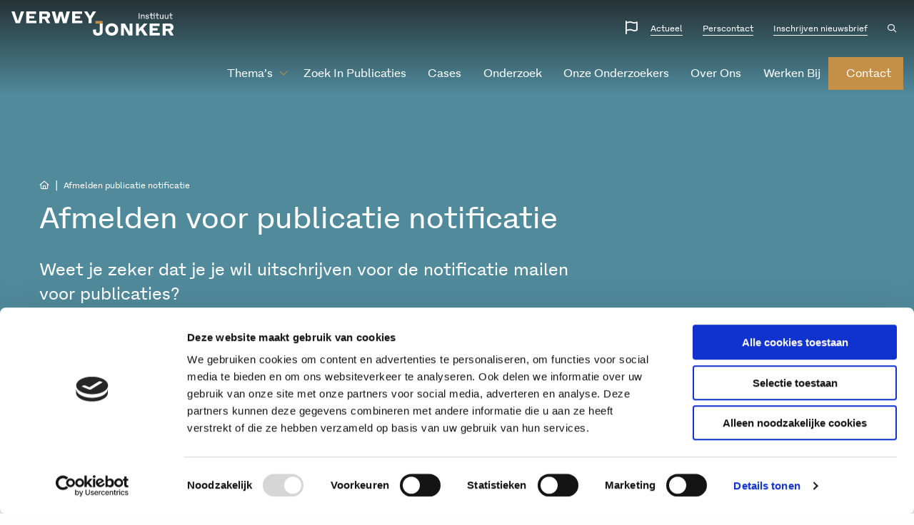

--- FILE ---
content_type: text/html; charset=utf-8
request_url: https://www.google.com/recaptcha/api2/anchor?ar=1&k=6LfhutQZAAAAAAQMt2LSH2DS3otc32cg4Vt4Adq7&co=aHR0cHM6Ly93d3cudmVyd2V5LWpvbmtlci5ubDo0NDM.&hl=en&v=PoyoqOPhxBO7pBk68S4YbpHZ&size=invisible&anchor-ms=20000&execute-ms=30000&cb=5uj1wwfvr1pn
body_size: 48577
content:
<!DOCTYPE HTML><html dir="ltr" lang="en"><head><meta http-equiv="Content-Type" content="text/html; charset=UTF-8">
<meta http-equiv="X-UA-Compatible" content="IE=edge">
<title>reCAPTCHA</title>
<style type="text/css">
/* cyrillic-ext */
@font-face {
  font-family: 'Roboto';
  font-style: normal;
  font-weight: 400;
  font-stretch: 100%;
  src: url(//fonts.gstatic.com/s/roboto/v48/KFO7CnqEu92Fr1ME7kSn66aGLdTylUAMa3GUBHMdazTgWw.woff2) format('woff2');
  unicode-range: U+0460-052F, U+1C80-1C8A, U+20B4, U+2DE0-2DFF, U+A640-A69F, U+FE2E-FE2F;
}
/* cyrillic */
@font-face {
  font-family: 'Roboto';
  font-style: normal;
  font-weight: 400;
  font-stretch: 100%;
  src: url(//fonts.gstatic.com/s/roboto/v48/KFO7CnqEu92Fr1ME7kSn66aGLdTylUAMa3iUBHMdazTgWw.woff2) format('woff2');
  unicode-range: U+0301, U+0400-045F, U+0490-0491, U+04B0-04B1, U+2116;
}
/* greek-ext */
@font-face {
  font-family: 'Roboto';
  font-style: normal;
  font-weight: 400;
  font-stretch: 100%;
  src: url(//fonts.gstatic.com/s/roboto/v48/KFO7CnqEu92Fr1ME7kSn66aGLdTylUAMa3CUBHMdazTgWw.woff2) format('woff2');
  unicode-range: U+1F00-1FFF;
}
/* greek */
@font-face {
  font-family: 'Roboto';
  font-style: normal;
  font-weight: 400;
  font-stretch: 100%;
  src: url(//fonts.gstatic.com/s/roboto/v48/KFO7CnqEu92Fr1ME7kSn66aGLdTylUAMa3-UBHMdazTgWw.woff2) format('woff2');
  unicode-range: U+0370-0377, U+037A-037F, U+0384-038A, U+038C, U+038E-03A1, U+03A3-03FF;
}
/* math */
@font-face {
  font-family: 'Roboto';
  font-style: normal;
  font-weight: 400;
  font-stretch: 100%;
  src: url(//fonts.gstatic.com/s/roboto/v48/KFO7CnqEu92Fr1ME7kSn66aGLdTylUAMawCUBHMdazTgWw.woff2) format('woff2');
  unicode-range: U+0302-0303, U+0305, U+0307-0308, U+0310, U+0312, U+0315, U+031A, U+0326-0327, U+032C, U+032F-0330, U+0332-0333, U+0338, U+033A, U+0346, U+034D, U+0391-03A1, U+03A3-03A9, U+03B1-03C9, U+03D1, U+03D5-03D6, U+03F0-03F1, U+03F4-03F5, U+2016-2017, U+2034-2038, U+203C, U+2040, U+2043, U+2047, U+2050, U+2057, U+205F, U+2070-2071, U+2074-208E, U+2090-209C, U+20D0-20DC, U+20E1, U+20E5-20EF, U+2100-2112, U+2114-2115, U+2117-2121, U+2123-214F, U+2190, U+2192, U+2194-21AE, U+21B0-21E5, U+21F1-21F2, U+21F4-2211, U+2213-2214, U+2216-22FF, U+2308-230B, U+2310, U+2319, U+231C-2321, U+2336-237A, U+237C, U+2395, U+239B-23B7, U+23D0, U+23DC-23E1, U+2474-2475, U+25AF, U+25B3, U+25B7, U+25BD, U+25C1, U+25CA, U+25CC, U+25FB, U+266D-266F, U+27C0-27FF, U+2900-2AFF, U+2B0E-2B11, U+2B30-2B4C, U+2BFE, U+3030, U+FF5B, U+FF5D, U+1D400-1D7FF, U+1EE00-1EEFF;
}
/* symbols */
@font-face {
  font-family: 'Roboto';
  font-style: normal;
  font-weight: 400;
  font-stretch: 100%;
  src: url(//fonts.gstatic.com/s/roboto/v48/KFO7CnqEu92Fr1ME7kSn66aGLdTylUAMaxKUBHMdazTgWw.woff2) format('woff2');
  unicode-range: U+0001-000C, U+000E-001F, U+007F-009F, U+20DD-20E0, U+20E2-20E4, U+2150-218F, U+2190, U+2192, U+2194-2199, U+21AF, U+21E6-21F0, U+21F3, U+2218-2219, U+2299, U+22C4-22C6, U+2300-243F, U+2440-244A, U+2460-24FF, U+25A0-27BF, U+2800-28FF, U+2921-2922, U+2981, U+29BF, U+29EB, U+2B00-2BFF, U+4DC0-4DFF, U+FFF9-FFFB, U+10140-1018E, U+10190-1019C, U+101A0, U+101D0-101FD, U+102E0-102FB, U+10E60-10E7E, U+1D2C0-1D2D3, U+1D2E0-1D37F, U+1F000-1F0FF, U+1F100-1F1AD, U+1F1E6-1F1FF, U+1F30D-1F30F, U+1F315, U+1F31C, U+1F31E, U+1F320-1F32C, U+1F336, U+1F378, U+1F37D, U+1F382, U+1F393-1F39F, U+1F3A7-1F3A8, U+1F3AC-1F3AF, U+1F3C2, U+1F3C4-1F3C6, U+1F3CA-1F3CE, U+1F3D4-1F3E0, U+1F3ED, U+1F3F1-1F3F3, U+1F3F5-1F3F7, U+1F408, U+1F415, U+1F41F, U+1F426, U+1F43F, U+1F441-1F442, U+1F444, U+1F446-1F449, U+1F44C-1F44E, U+1F453, U+1F46A, U+1F47D, U+1F4A3, U+1F4B0, U+1F4B3, U+1F4B9, U+1F4BB, U+1F4BF, U+1F4C8-1F4CB, U+1F4D6, U+1F4DA, U+1F4DF, U+1F4E3-1F4E6, U+1F4EA-1F4ED, U+1F4F7, U+1F4F9-1F4FB, U+1F4FD-1F4FE, U+1F503, U+1F507-1F50B, U+1F50D, U+1F512-1F513, U+1F53E-1F54A, U+1F54F-1F5FA, U+1F610, U+1F650-1F67F, U+1F687, U+1F68D, U+1F691, U+1F694, U+1F698, U+1F6AD, U+1F6B2, U+1F6B9-1F6BA, U+1F6BC, U+1F6C6-1F6CF, U+1F6D3-1F6D7, U+1F6E0-1F6EA, U+1F6F0-1F6F3, U+1F6F7-1F6FC, U+1F700-1F7FF, U+1F800-1F80B, U+1F810-1F847, U+1F850-1F859, U+1F860-1F887, U+1F890-1F8AD, U+1F8B0-1F8BB, U+1F8C0-1F8C1, U+1F900-1F90B, U+1F93B, U+1F946, U+1F984, U+1F996, U+1F9E9, U+1FA00-1FA6F, U+1FA70-1FA7C, U+1FA80-1FA89, U+1FA8F-1FAC6, U+1FACE-1FADC, U+1FADF-1FAE9, U+1FAF0-1FAF8, U+1FB00-1FBFF;
}
/* vietnamese */
@font-face {
  font-family: 'Roboto';
  font-style: normal;
  font-weight: 400;
  font-stretch: 100%;
  src: url(//fonts.gstatic.com/s/roboto/v48/KFO7CnqEu92Fr1ME7kSn66aGLdTylUAMa3OUBHMdazTgWw.woff2) format('woff2');
  unicode-range: U+0102-0103, U+0110-0111, U+0128-0129, U+0168-0169, U+01A0-01A1, U+01AF-01B0, U+0300-0301, U+0303-0304, U+0308-0309, U+0323, U+0329, U+1EA0-1EF9, U+20AB;
}
/* latin-ext */
@font-face {
  font-family: 'Roboto';
  font-style: normal;
  font-weight: 400;
  font-stretch: 100%;
  src: url(//fonts.gstatic.com/s/roboto/v48/KFO7CnqEu92Fr1ME7kSn66aGLdTylUAMa3KUBHMdazTgWw.woff2) format('woff2');
  unicode-range: U+0100-02BA, U+02BD-02C5, U+02C7-02CC, U+02CE-02D7, U+02DD-02FF, U+0304, U+0308, U+0329, U+1D00-1DBF, U+1E00-1E9F, U+1EF2-1EFF, U+2020, U+20A0-20AB, U+20AD-20C0, U+2113, U+2C60-2C7F, U+A720-A7FF;
}
/* latin */
@font-face {
  font-family: 'Roboto';
  font-style: normal;
  font-weight: 400;
  font-stretch: 100%;
  src: url(//fonts.gstatic.com/s/roboto/v48/KFO7CnqEu92Fr1ME7kSn66aGLdTylUAMa3yUBHMdazQ.woff2) format('woff2');
  unicode-range: U+0000-00FF, U+0131, U+0152-0153, U+02BB-02BC, U+02C6, U+02DA, U+02DC, U+0304, U+0308, U+0329, U+2000-206F, U+20AC, U+2122, U+2191, U+2193, U+2212, U+2215, U+FEFF, U+FFFD;
}
/* cyrillic-ext */
@font-face {
  font-family: 'Roboto';
  font-style: normal;
  font-weight: 500;
  font-stretch: 100%;
  src: url(//fonts.gstatic.com/s/roboto/v48/KFO7CnqEu92Fr1ME7kSn66aGLdTylUAMa3GUBHMdazTgWw.woff2) format('woff2');
  unicode-range: U+0460-052F, U+1C80-1C8A, U+20B4, U+2DE0-2DFF, U+A640-A69F, U+FE2E-FE2F;
}
/* cyrillic */
@font-face {
  font-family: 'Roboto';
  font-style: normal;
  font-weight: 500;
  font-stretch: 100%;
  src: url(//fonts.gstatic.com/s/roboto/v48/KFO7CnqEu92Fr1ME7kSn66aGLdTylUAMa3iUBHMdazTgWw.woff2) format('woff2');
  unicode-range: U+0301, U+0400-045F, U+0490-0491, U+04B0-04B1, U+2116;
}
/* greek-ext */
@font-face {
  font-family: 'Roboto';
  font-style: normal;
  font-weight: 500;
  font-stretch: 100%;
  src: url(//fonts.gstatic.com/s/roboto/v48/KFO7CnqEu92Fr1ME7kSn66aGLdTylUAMa3CUBHMdazTgWw.woff2) format('woff2');
  unicode-range: U+1F00-1FFF;
}
/* greek */
@font-face {
  font-family: 'Roboto';
  font-style: normal;
  font-weight: 500;
  font-stretch: 100%;
  src: url(//fonts.gstatic.com/s/roboto/v48/KFO7CnqEu92Fr1ME7kSn66aGLdTylUAMa3-UBHMdazTgWw.woff2) format('woff2');
  unicode-range: U+0370-0377, U+037A-037F, U+0384-038A, U+038C, U+038E-03A1, U+03A3-03FF;
}
/* math */
@font-face {
  font-family: 'Roboto';
  font-style: normal;
  font-weight: 500;
  font-stretch: 100%;
  src: url(//fonts.gstatic.com/s/roboto/v48/KFO7CnqEu92Fr1ME7kSn66aGLdTylUAMawCUBHMdazTgWw.woff2) format('woff2');
  unicode-range: U+0302-0303, U+0305, U+0307-0308, U+0310, U+0312, U+0315, U+031A, U+0326-0327, U+032C, U+032F-0330, U+0332-0333, U+0338, U+033A, U+0346, U+034D, U+0391-03A1, U+03A3-03A9, U+03B1-03C9, U+03D1, U+03D5-03D6, U+03F0-03F1, U+03F4-03F5, U+2016-2017, U+2034-2038, U+203C, U+2040, U+2043, U+2047, U+2050, U+2057, U+205F, U+2070-2071, U+2074-208E, U+2090-209C, U+20D0-20DC, U+20E1, U+20E5-20EF, U+2100-2112, U+2114-2115, U+2117-2121, U+2123-214F, U+2190, U+2192, U+2194-21AE, U+21B0-21E5, U+21F1-21F2, U+21F4-2211, U+2213-2214, U+2216-22FF, U+2308-230B, U+2310, U+2319, U+231C-2321, U+2336-237A, U+237C, U+2395, U+239B-23B7, U+23D0, U+23DC-23E1, U+2474-2475, U+25AF, U+25B3, U+25B7, U+25BD, U+25C1, U+25CA, U+25CC, U+25FB, U+266D-266F, U+27C0-27FF, U+2900-2AFF, U+2B0E-2B11, U+2B30-2B4C, U+2BFE, U+3030, U+FF5B, U+FF5D, U+1D400-1D7FF, U+1EE00-1EEFF;
}
/* symbols */
@font-face {
  font-family: 'Roboto';
  font-style: normal;
  font-weight: 500;
  font-stretch: 100%;
  src: url(//fonts.gstatic.com/s/roboto/v48/KFO7CnqEu92Fr1ME7kSn66aGLdTylUAMaxKUBHMdazTgWw.woff2) format('woff2');
  unicode-range: U+0001-000C, U+000E-001F, U+007F-009F, U+20DD-20E0, U+20E2-20E4, U+2150-218F, U+2190, U+2192, U+2194-2199, U+21AF, U+21E6-21F0, U+21F3, U+2218-2219, U+2299, U+22C4-22C6, U+2300-243F, U+2440-244A, U+2460-24FF, U+25A0-27BF, U+2800-28FF, U+2921-2922, U+2981, U+29BF, U+29EB, U+2B00-2BFF, U+4DC0-4DFF, U+FFF9-FFFB, U+10140-1018E, U+10190-1019C, U+101A0, U+101D0-101FD, U+102E0-102FB, U+10E60-10E7E, U+1D2C0-1D2D3, U+1D2E0-1D37F, U+1F000-1F0FF, U+1F100-1F1AD, U+1F1E6-1F1FF, U+1F30D-1F30F, U+1F315, U+1F31C, U+1F31E, U+1F320-1F32C, U+1F336, U+1F378, U+1F37D, U+1F382, U+1F393-1F39F, U+1F3A7-1F3A8, U+1F3AC-1F3AF, U+1F3C2, U+1F3C4-1F3C6, U+1F3CA-1F3CE, U+1F3D4-1F3E0, U+1F3ED, U+1F3F1-1F3F3, U+1F3F5-1F3F7, U+1F408, U+1F415, U+1F41F, U+1F426, U+1F43F, U+1F441-1F442, U+1F444, U+1F446-1F449, U+1F44C-1F44E, U+1F453, U+1F46A, U+1F47D, U+1F4A3, U+1F4B0, U+1F4B3, U+1F4B9, U+1F4BB, U+1F4BF, U+1F4C8-1F4CB, U+1F4D6, U+1F4DA, U+1F4DF, U+1F4E3-1F4E6, U+1F4EA-1F4ED, U+1F4F7, U+1F4F9-1F4FB, U+1F4FD-1F4FE, U+1F503, U+1F507-1F50B, U+1F50D, U+1F512-1F513, U+1F53E-1F54A, U+1F54F-1F5FA, U+1F610, U+1F650-1F67F, U+1F687, U+1F68D, U+1F691, U+1F694, U+1F698, U+1F6AD, U+1F6B2, U+1F6B9-1F6BA, U+1F6BC, U+1F6C6-1F6CF, U+1F6D3-1F6D7, U+1F6E0-1F6EA, U+1F6F0-1F6F3, U+1F6F7-1F6FC, U+1F700-1F7FF, U+1F800-1F80B, U+1F810-1F847, U+1F850-1F859, U+1F860-1F887, U+1F890-1F8AD, U+1F8B0-1F8BB, U+1F8C0-1F8C1, U+1F900-1F90B, U+1F93B, U+1F946, U+1F984, U+1F996, U+1F9E9, U+1FA00-1FA6F, U+1FA70-1FA7C, U+1FA80-1FA89, U+1FA8F-1FAC6, U+1FACE-1FADC, U+1FADF-1FAE9, U+1FAF0-1FAF8, U+1FB00-1FBFF;
}
/* vietnamese */
@font-face {
  font-family: 'Roboto';
  font-style: normal;
  font-weight: 500;
  font-stretch: 100%;
  src: url(//fonts.gstatic.com/s/roboto/v48/KFO7CnqEu92Fr1ME7kSn66aGLdTylUAMa3OUBHMdazTgWw.woff2) format('woff2');
  unicode-range: U+0102-0103, U+0110-0111, U+0128-0129, U+0168-0169, U+01A0-01A1, U+01AF-01B0, U+0300-0301, U+0303-0304, U+0308-0309, U+0323, U+0329, U+1EA0-1EF9, U+20AB;
}
/* latin-ext */
@font-face {
  font-family: 'Roboto';
  font-style: normal;
  font-weight: 500;
  font-stretch: 100%;
  src: url(//fonts.gstatic.com/s/roboto/v48/KFO7CnqEu92Fr1ME7kSn66aGLdTylUAMa3KUBHMdazTgWw.woff2) format('woff2');
  unicode-range: U+0100-02BA, U+02BD-02C5, U+02C7-02CC, U+02CE-02D7, U+02DD-02FF, U+0304, U+0308, U+0329, U+1D00-1DBF, U+1E00-1E9F, U+1EF2-1EFF, U+2020, U+20A0-20AB, U+20AD-20C0, U+2113, U+2C60-2C7F, U+A720-A7FF;
}
/* latin */
@font-face {
  font-family: 'Roboto';
  font-style: normal;
  font-weight: 500;
  font-stretch: 100%;
  src: url(//fonts.gstatic.com/s/roboto/v48/KFO7CnqEu92Fr1ME7kSn66aGLdTylUAMa3yUBHMdazQ.woff2) format('woff2');
  unicode-range: U+0000-00FF, U+0131, U+0152-0153, U+02BB-02BC, U+02C6, U+02DA, U+02DC, U+0304, U+0308, U+0329, U+2000-206F, U+20AC, U+2122, U+2191, U+2193, U+2212, U+2215, U+FEFF, U+FFFD;
}
/* cyrillic-ext */
@font-face {
  font-family: 'Roboto';
  font-style: normal;
  font-weight: 900;
  font-stretch: 100%;
  src: url(//fonts.gstatic.com/s/roboto/v48/KFO7CnqEu92Fr1ME7kSn66aGLdTylUAMa3GUBHMdazTgWw.woff2) format('woff2');
  unicode-range: U+0460-052F, U+1C80-1C8A, U+20B4, U+2DE0-2DFF, U+A640-A69F, U+FE2E-FE2F;
}
/* cyrillic */
@font-face {
  font-family: 'Roboto';
  font-style: normal;
  font-weight: 900;
  font-stretch: 100%;
  src: url(//fonts.gstatic.com/s/roboto/v48/KFO7CnqEu92Fr1ME7kSn66aGLdTylUAMa3iUBHMdazTgWw.woff2) format('woff2');
  unicode-range: U+0301, U+0400-045F, U+0490-0491, U+04B0-04B1, U+2116;
}
/* greek-ext */
@font-face {
  font-family: 'Roboto';
  font-style: normal;
  font-weight: 900;
  font-stretch: 100%;
  src: url(//fonts.gstatic.com/s/roboto/v48/KFO7CnqEu92Fr1ME7kSn66aGLdTylUAMa3CUBHMdazTgWw.woff2) format('woff2');
  unicode-range: U+1F00-1FFF;
}
/* greek */
@font-face {
  font-family: 'Roboto';
  font-style: normal;
  font-weight: 900;
  font-stretch: 100%;
  src: url(//fonts.gstatic.com/s/roboto/v48/KFO7CnqEu92Fr1ME7kSn66aGLdTylUAMa3-UBHMdazTgWw.woff2) format('woff2');
  unicode-range: U+0370-0377, U+037A-037F, U+0384-038A, U+038C, U+038E-03A1, U+03A3-03FF;
}
/* math */
@font-face {
  font-family: 'Roboto';
  font-style: normal;
  font-weight: 900;
  font-stretch: 100%;
  src: url(//fonts.gstatic.com/s/roboto/v48/KFO7CnqEu92Fr1ME7kSn66aGLdTylUAMawCUBHMdazTgWw.woff2) format('woff2');
  unicode-range: U+0302-0303, U+0305, U+0307-0308, U+0310, U+0312, U+0315, U+031A, U+0326-0327, U+032C, U+032F-0330, U+0332-0333, U+0338, U+033A, U+0346, U+034D, U+0391-03A1, U+03A3-03A9, U+03B1-03C9, U+03D1, U+03D5-03D6, U+03F0-03F1, U+03F4-03F5, U+2016-2017, U+2034-2038, U+203C, U+2040, U+2043, U+2047, U+2050, U+2057, U+205F, U+2070-2071, U+2074-208E, U+2090-209C, U+20D0-20DC, U+20E1, U+20E5-20EF, U+2100-2112, U+2114-2115, U+2117-2121, U+2123-214F, U+2190, U+2192, U+2194-21AE, U+21B0-21E5, U+21F1-21F2, U+21F4-2211, U+2213-2214, U+2216-22FF, U+2308-230B, U+2310, U+2319, U+231C-2321, U+2336-237A, U+237C, U+2395, U+239B-23B7, U+23D0, U+23DC-23E1, U+2474-2475, U+25AF, U+25B3, U+25B7, U+25BD, U+25C1, U+25CA, U+25CC, U+25FB, U+266D-266F, U+27C0-27FF, U+2900-2AFF, U+2B0E-2B11, U+2B30-2B4C, U+2BFE, U+3030, U+FF5B, U+FF5D, U+1D400-1D7FF, U+1EE00-1EEFF;
}
/* symbols */
@font-face {
  font-family: 'Roboto';
  font-style: normal;
  font-weight: 900;
  font-stretch: 100%;
  src: url(//fonts.gstatic.com/s/roboto/v48/KFO7CnqEu92Fr1ME7kSn66aGLdTylUAMaxKUBHMdazTgWw.woff2) format('woff2');
  unicode-range: U+0001-000C, U+000E-001F, U+007F-009F, U+20DD-20E0, U+20E2-20E4, U+2150-218F, U+2190, U+2192, U+2194-2199, U+21AF, U+21E6-21F0, U+21F3, U+2218-2219, U+2299, U+22C4-22C6, U+2300-243F, U+2440-244A, U+2460-24FF, U+25A0-27BF, U+2800-28FF, U+2921-2922, U+2981, U+29BF, U+29EB, U+2B00-2BFF, U+4DC0-4DFF, U+FFF9-FFFB, U+10140-1018E, U+10190-1019C, U+101A0, U+101D0-101FD, U+102E0-102FB, U+10E60-10E7E, U+1D2C0-1D2D3, U+1D2E0-1D37F, U+1F000-1F0FF, U+1F100-1F1AD, U+1F1E6-1F1FF, U+1F30D-1F30F, U+1F315, U+1F31C, U+1F31E, U+1F320-1F32C, U+1F336, U+1F378, U+1F37D, U+1F382, U+1F393-1F39F, U+1F3A7-1F3A8, U+1F3AC-1F3AF, U+1F3C2, U+1F3C4-1F3C6, U+1F3CA-1F3CE, U+1F3D4-1F3E0, U+1F3ED, U+1F3F1-1F3F3, U+1F3F5-1F3F7, U+1F408, U+1F415, U+1F41F, U+1F426, U+1F43F, U+1F441-1F442, U+1F444, U+1F446-1F449, U+1F44C-1F44E, U+1F453, U+1F46A, U+1F47D, U+1F4A3, U+1F4B0, U+1F4B3, U+1F4B9, U+1F4BB, U+1F4BF, U+1F4C8-1F4CB, U+1F4D6, U+1F4DA, U+1F4DF, U+1F4E3-1F4E6, U+1F4EA-1F4ED, U+1F4F7, U+1F4F9-1F4FB, U+1F4FD-1F4FE, U+1F503, U+1F507-1F50B, U+1F50D, U+1F512-1F513, U+1F53E-1F54A, U+1F54F-1F5FA, U+1F610, U+1F650-1F67F, U+1F687, U+1F68D, U+1F691, U+1F694, U+1F698, U+1F6AD, U+1F6B2, U+1F6B9-1F6BA, U+1F6BC, U+1F6C6-1F6CF, U+1F6D3-1F6D7, U+1F6E0-1F6EA, U+1F6F0-1F6F3, U+1F6F7-1F6FC, U+1F700-1F7FF, U+1F800-1F80B, U+1F810-1F847, U+1F850-1F859, U+1F860-1F887, U+1F890-1F8AD, U+1F8B0-1F8BB, U+1F8C0-1F8C1, U+1F900-1F90B, U+1F93B, U+1F946, U+1F984, U+1F996, U+1F9E9, U+1FA00-1FA6F, U+1FA70-1FA7C, U+1FA80-1FA89, U+1FA8F-1FAC6, U+1FACE-1FADC, U+1FADF-1FAE9, U+1FAF0-1FAF8, U+1FB00-1FBFF;
}
/* vietnamese */
@font-face {
  font-family: 'Roboto';
  font-style: normal;
  font-weight: 900;
  font-stretch: 100%;
  src: url(//fonts.gstatic.com/s/roboto/v48/KFO7CnqEu92Fr1ME7kSn66aGLdTylUAMa3OUBHMdazTgWw.woff2) format('woff2');
  unicode-range: U+0102-0103, U+0110-0111, U+0128-0129, U+0168-0169, U+01A0-01A1, U+01AF-01B0, U+0300-0301, U+0303-0304, U+0308-0309, U+0323, U+0329, U+1EA0-1EF9, U+20AB;
}
/* latin-ext */
@font-face {
  font-family: 'Roboto';
  font-style: normal;
  font-weight: 900;
  font-stretch: 100%;
  src: url(//fonts.gstatic.com/s/roboto/v48/KFO7CnqEu92Fr1ME7kSn66aGLdTylUAMa3KUBHMdazTgWw.woff2) format('woff2');
  unicode-range: U+0100-02BA, U+02BD-02C5, U+02C7-02CC, U+02CE-02D7, U+02DD-02FF, U+0304, U+0308, U+0329, U+1D00-1DBF, U+1E00-1E9F, U+1EF2-1EFF, U+2020, U+20A0-20AB, U+20AD-20C0, U+2113, U+2C60-2C7F, U+A720-A7FF;
}
/* latin */
@font-face {
  font-family: 'Roboto';
  font-style: normal;
  font-weight: 900;
  font-stretch: 100%;
  src: url(//fonts.gstatic.com/s/roboto/v48/KFO7CnqEu92Fr1ME7kSn66aGLdTylUAMa3yUBHMdazQ.woff2) format('woff2');
  unicode-range: U+0000-00FF, U+0131, U+0152-0153, U+02BB-02BC, U+02C6, U+02DA, U+02DC, U+0304, U+0308, U+0329, U+2000-206F, U+20AC, U+2122, U+2191, U+2193, U+2212, U+2215, U+FEFF, U+FFFD;
}

</style>
<link rel="stylesheet" type="text/css" href="https://www.gstatic.com/recaptcha/releases/PoyoqOPhxBO7pBk68S4YbpHZ/styles__ltr.css">
<script nonce="Ffb5S1-Pkr5oVK4c8QY4qg" type="text/javascript">window['__recaptcha_api'] = 'https://www.google.com/recaptcha/api2/';</script>
<script type="text/javascript" src="https://www.gstatic.com/recaptcha/releases/PoyoqOPhxBO7pBk68S4YbpHZ/recaptcha__en.js" nonce="Ffb5S1-Pkr5oVK4c8QY4qg">
      
    </script></head>
<body><div id="rc-anchor-alert" class="rc-anchor-alert"></div>
<input type="hidden" id="recaptcha-token" value="[base64]">
<script type="text/javascript" nonce="Ffb5S1-Pkr5oVK4c8QY4qg">
      recaptcha.anchor.Main.init("[\x22ainput\x22,[\x22bgdata\x22,\x22\x22,\[base64]/[base64]/UltIKytdPWE6KGE8MjA0OD9SW0grK109YT4+NnwxOTI6KChhJjY0NTEyKT09NTUyOTYmJnErMTxoLmxlbmd0aCYmKGguY2hhckNvZGVBdChxKzEpJjY0NTEyKT09NTYzMjA/[base64]/MjU1OlI/[base64]/[base64]/[base64]/[base64]/[base64]/[base64]/[base64]/[base64]/[base64]/[base64]\x22,\[base64]\\u003d\x22,\x22eXrCj8ORwr/Ds8KIFGnDv8OdwpXCs3xlTGfCmsO/FcKYM3fDq8OzEsOROnnDsMOdDcKCWxPDi8KpIcODw7wdw7NGwrbCmcOsB8K0w7cmw4paSHXCqsO/X8KTwrDCusO6wpN9w4PCs8OLZUo1wp3DmcO0wrtpw4nDtMKlw4UBwoDCjXrDondhNgdTw6wYwq/ClXnCkSTCkF5PdUEZSMOaEMOCwpHClD/DkCfCnsOoQ088e8KyXDExw6o9R2R5woIlwoTCncKbw7XDtcOmUzRGw67CtMOxw6NvI8K5Ni/CgMOnw5gnwrI/[base64]/CikPDgRAWw7JVGMOdwrlJw5rCu1lvw6HDqcKjwoJEMcKlwpfCg1/DtsKjw6ZAPjoVwrDCs8OewqPCuhoDSWklDXPCp8K7wr/CuMOywqBuw6Ilw6fCmsOZw7VxQ1/CvGjDqHBfYVXDpcKoM8K2C0JMw6/[base64]/woA7EnlWJQHDmB3Dp8OZCMOew4YIw5tmVcO/w74fN8OFwowrBD3Dr8K/QsOAw7/DnsOcwqLCsyXDqsOHw7R5H8ORaMOAfA7Cow7CgMKQPF7Dk8KKNMKuAUjDgcOWOBcKw4PDjsKfAMOcIkzCiSHDiMK6wpjDolkdTlg/[base64]/[base64]/[base64]/CvsODJk80wr3CssO9w6XCnsKLwq8ZPcOffsOYw6YUw5fDiERuD2BPIsK6cknCh8OjQmBew4bCusK8w71jDzTCqgjCr8OCOMK8bj7DjDhow74CKS7DpsOkVsKMNW59esKlM25Mw7Exw5nCm8KFexLCuypiw6bDr8OGwrIEwq/[base64]/CocOWwqZIHsO1w5c3FsKCw5EAw7t7HcK7Wm7Ds2nDrcKpYTVKwosaKD7DhzVqwprCo8KWQ8KUccO9IMKEw6nDicOOwp15w6ZxW13Du0x4b3pCw6B4SsKhwpgrwpTDjxgfJMOTOC5kUMODwr/[base64]/bsOSasKWwpdSwqZaME7Cp8OgVMOZPxF5Z8KvM8Ktw4/CgMOjw7FQTFrCrsO/wrdxfcKcw5XDp3XDumhDwosEw74PwrLCg3hRw5rDmVLDp8Oubn81HlMhw6/[base64]/CvMO5wpEDw7A7fsKnwowtwrrCosOCw6s7GFh7dRTDucKhDhjDlMKAw7LCg8OGw4tAKsO0Ky9+fCrCkMOlwrV1bk7CnMK0w5dFOQI9wqI4MRnDsRPCjhA/w4vDoXHCtcOLM8Kyw6gZw6wnczgqYyVAw6vDvggWw47CkDnCuw1IbjPCnsOMb2HClMO2XsO6wp0Zwp/[base64]/w63CmH3CtRVpeG0cGD/CgsKlwrxcwpbDgxDDnMObwpoGw6vDuMKdN8K7J8O+MRjChTQuw4PDsMOgwpPDr8OmH8OfCgoxwoJNE2XDo8ONwrk/w4rDuCzCoWLDlMO/[base64]/[base64]/[base64]/[base64]/aWDDvFx7w6PCvzdDQjPDmSZZw6XDnxlmw5TCs8OTwpPDlTnCjQrCp1FZXTo4w6HCpSFBwo/[base64]/dMOzSGzDiQzCsSXDlS5WCkccYFp/w6hAw7/[base64]/Cr8KvTsKmw6bCs8KXw498wo0yJ8K0MlLCusKew6HCp8OHwq4Ba8KTWTfDj8KuwpnDoStSFMK2FwHDj1bCu8OCJkYYw7pOCcOpwr3Cm3p5IWN0wp/CvlfDi8KVw7fCoTvDm8OtKzLDplAAw6lWw5zCt0zCrMO7wq/Cn8KeRlokEcOESXA8w67DtMOiXQ8Cw447wrTCq8KtdXgOWMOQwrM/ecKYBA13w5vDmMOFwptNasOiZMOBwr00w7YwOcOXw60Kw6rCv8ORMU7Ck8KDw4prwrdvwpjCnsKWd2FvAsO7O8KFK0jDpAHDr8KawqRawo5lwpTChkoiXkTCrsKowr3Dq8KHw6vDqwoNGm4sw6AFw4jDoG9fEV3ChFnDoMKNw6/CjTjDhcKyVELCksKEGAzDlcKiwpQlQsOVwq3Cl0XDu8KiKcKOPsKKwp3ClE3DjsORUMOiwq/Dnk1KwpNmNsKBw43Dl2UgwoczwqnCgFnDphsEw5nCqHLDnAU/[base64]/DrMOGSsOUwoArFcOCwoTDuznDuBg+ZnB4BcKvw74Jw60qfGkdw63DhRPCkMOlNMOLXGDCssK8woldw6szU8KTcn7DmwHCq8OCwpcPT8KFfyQRw5fDsMKpw5NTw73CtMO6dcKyTzd/wqkwOEl3w41WwrLCtFjDmSHCl8KMwpTDmcK7cnbDqMKPTiVkw5fCpjQjw7s/BAtiw4vDksOnwrvDk8KfUsK4wrfDg8ObZcOmT8OAFMOQw7AMT8OlLsK7HMOvWU/DrnHCt0TClcO6EjHCrsKdUXHDscKjD8KsSsKfP8OxwpLDnmvDtcOAwooIPMK7d8O5OwAIPMOIw7/[base64]/ClVrCmsOYw5PCmiJDfMK3wop6w5I5w75xQ2zDunNuQjvCrcO8wrbCpmAZwq0Cw5MKwpLCv8OhRMKqPHjDr8Ozw7zDisKuBMKDaQvDlClZOMKMLXZkw5DDlVbDvcKHwpFkVj0Fw4guw43CmsOGwo7DmsKhw60vesOQw5QZwqTDqsO3GcO4wqEdQU/CgQrCkcOCwqPDuR8wwrNtd8KUwrrDisKaSMODw4JXw6rCoEQvPiIUGWk0JlLCicOXwrV6X2TDscKPHjHCg29LwqzDhcKIwrnDisKpZiVyPwkqMFIdR1XDosO5egscwqvDqQvDs8OELk9Rw5grwrhfw5/[base64]/DnDJVMRU3w61BwrBkRMOuZlfDgTFOXGvDlsKZwoVYXsKMdMKXwqcZUsOYw5FoGVYBwobDi8KkHV3DvsOiw57DgcKqcxdbw6ZNODFdWg/Dky9NZABBwo7DuRU1TGNMFcOUwq3DqMKPwr3DpWZlCS7ClMONFcKbG8Kaw6nCiREtw5AfWl7Dv14aw53Dgj9Fw6jDgxnDrsOGUsOEwoUVw5AOw4QUwpBbw4Bew4bCkm09DMOSLsOOIw/CmkvCgzgnXyUjwoMzw6k9w4h6w4g1w5XCtcKxWsK6wqzCkQtRw6oWw47Cmj8IwqxEwrLCkcOKHxjCszVjH8Olwq5Jw5ZPw6PCj37Du8K2wqYnImgkwoMxw70lwpUONic4wrnCsMOcIcOow6/DqGQVwo9mWB5twpHDjcKlw6lVwqPDmTQhw7bDoQBTZMONRsO0w77CiWxAwrfDsjgXHHXDviUBw7xDw6bDpjNSwrB3GjDCjsK/[base64]/[base64]/wp7Cj3UGNEsOQxNhE8K2GkoeThd/[base64]/ChsO/w5FQw53CtFYiwrHCu8OGw6DDvMOZNMK6wofDnV1xMsOnwpZvwrhfwqxlKFI7BREQN8Knw4LDsMKnFMOhwrLCmGNFw4nCkUMZwp8Kw5wIw5ELfsOaZcOAwpwRb8OEwpJaZhhTw6YCC0JHw5Q5IcOHwpHDmU3DoMKAwpDDpgHCtj/DksOiXcKVO8KxwoAOw7E7SsKAw48CY8Orw6wuw5/DqmLDpmhNMxDDigYqWMK4wr/[base64]/CskEswoDDicOzwpvDvXJ6w5rDkVBxRAh7w7k3d8KSwq7ChlPDtmLDncOtw4UIwqF+e8Oqwr7CrQAMwrp5N1sYwot1AxMcE0FtwoJzU8KFG8OZB207BMKtajbCg3jClzTDm8K/wrfDscK/wo9IwqEaSMOdasO0GQonwqdiwqVRAQvDqMOpCmdiw5bDsXbCrjTCrUbCqQrDk8OUw4I+wqtrwqFKbEHDt23CnB/CosONdyUabsKqX340R0/[base64]/[base64]/[base64]/Cu8OwSgXChcO/[base64]/Ct8OPw6jDk8OzVcKdTMOYExcdwp3DqT3Cpg3CkEdiw6IEw7/CncOQw6B+CsKXXMOMw5bDrsKuYMK0wrTCmwfCpFHCvB3CtE90w5l4ecKGw4NYTlkIwo3DqUNCXj/[base64]/[base64]/DnsKww7fDo8OjE8OUORDDnMOMw6zCpmDDunLCrMOowqfDgAxDw7pjw51vwoXDocO7Vj9CRSHDqcKbNC7Dg8Ktw5jDhXlsw7jDl3bClcKqwq3Ck3XCoDJrJ2E1woXDi1vCv2lkeMOWwqEJSTDDkzgVTcKJw6HDtktzwqvDqcOOUxXCuEDDjMKkZsOeYF/DgsOrWRxQW3MlTHd5wq/ClxXDhhNew7LDqALCvEhbXMKYw73DnF3Dt1I2w5/DksO1BwnCuMOYfMO2LUkyMzTDpFMcwqkDw7zDsV3Dsg4HwqbDrsKgTcKGNMO5w7vDncOgw6xKKsKQHMKHIi/Cth7Cnx4HNH/ChsOdwq8ea3hAw6/DhlsWW3vCuEUxasKGREYHw63CtxTDpn4Bw7EuwpZsNhvDrcK3Xn8wDxx8w7LDuB5wwpfDjcKeWTvCj8KKw7XDj2/[base64]/VMOkwpXCuSccSETCs8OpMcO2XUxJAAtbw53CuGYoSFMow4HCuMOCw7hZwozDrGMSZzYBw6/DlRIew7vDlMOgw5Yaw40ONGLCjsOtasOsw6kIe8Oww6kNMgrDisKTIsK/acOQVS/CsVXCnxrDg23CkMK0JMKfEsODLF3DtRrDqiDCksOLwoXChMK1w4Yyb8O9w5hFPi/[base64]/DkcOEN8OVO8OYHCkdfQw6wq3CjMKwwrFYc8Knwqdgw7pKw4zCosOSSwtNDwPDjMOFw7vDkknCscO4E8K4NsO0AgXCkMOrPMOAFsKvHw/DiT8NTHPCkMOsDsKlw5HDvMK5C8OLw44sw6cdwqXDvS9xfV/[base64]/CrDoywr1jXcKudGssbcKLwqTDrSrCsWlNw53CiWTCtsKtw53CiA3DrsORw4bDjMKye8KNMy/DvcORB8KpXBRhX0VIXD3DiWxvw7LCmmfDgnTDg8O3L8K5KWkFKGDDosKfw5U8WjnCh8O5wrXDr8KAw5wHGMKywpgMZ8O6McOQdsOzw7jDucKeMnHDoBtZTnMVw518ScOjYXt9NcOkw4/[base64]/Cr8KwDsOrZjkuwop7b2p7JzRrwrVfUX1jw4MQwoQHScOFwoNBR8O6wonDik1XQ8KRwpjClsOmEsOyRcKhKw3DpcOzw7cJw5gIw79nW8K0woxQw4XCpcK0LMKLCRXClMKcwprDq8KxTcO5WsOBw5oOw4FGan8kw4/DssORwoTCuzDDhsOgw5lBw4fDtV3CuxhuAsO2wofDkiF9BkHCpWwcNsK1HMKkJ8OLMXjDqk9mwq7CrcO0MUbCvjQwfsO1e8KawqABf3LDtBJGwo3CqSxWwrHDngsFecK/S8KzEifDqsOGwqbDrX/Dn1F5LcOKw7HDp8KjExrCgsK/G8O/w5N9YkzDmmVww7jDoW9Uw59Uwq0cwoPCrsK8wqvCmRI6w4rDnzwOBcK5CSEDb8OYKUpNwoEzw7AWIjLDinPDlcOtw7lnw7/DkMO3w6hEwrJqw4hcwpPCj8O6VsOUMFpMPCLCtcKtw6wJwrnCi8OYwrIgS0IWVWZnw6Nrb8Oww4gGWMKrUnBSwr3CtsOFw7fCvVRBwpBQwofCpU/Crxh5e8O5w7PCi8Kgw68tOCXCqRjChcKFw4dfwqBqwrFnwqA9wokeZw/[base64]/TMOcUWXDlHnDusOHcjnDhidAbWozXMKvDBsCwqsEw6bDrFxhw47Dk8KnwpfCrwc9KMKmwrLDssO5wqtawrorKGA8TwvCrRvDnxPDuGDCmMKCAsKEwr/[base64]/[base64]/[base64]/w5EMw6zCnGstUMODVzNbEFzChG3DohJ/wp9bw47DkMOKHcKbRllvbsKiEsOAwrpHwp0xEjrDtHgiJ8KlUEjCvxzDn8OswqhoRMKrd8OjwoVRwpxVw6bDu2how5Y8wopWQ8OiCm0hw5bDjMKlIg7DksOYw5pww6pXwoMdeXDDqG7Dr13DogM9EzkmV8KtdcOPw7ImE0bDicKtwrTDs8K/[base64]/w4DCgcOdD3DDtMK+w5UfwpDDkV3Cty4bwrnCh0sxw7TCisOFAsOOwrbDicKPUjIuwrrDm0Y7OsKDwqMmaMKZw5gaCyxqe8OSDsKpVkrCpwNZw54Jwp3DvsKZwrAaSMO7w4LCvsOZwrLDgy3DiVhpwrfDjsKawpjDncODS8K+wogYAXBtKcOdw6XDoz0HPw/ChsO7WG9Uwq/[base64]/CjcKQw6lBFRxmw5NGw7jCszrDngZuRsKww7bDpBfDjcKTI8OIOsKuw5FNwq88RzEZw67CoXrCrsOVasOUw61lw6xZCMO8wqV+wqLDjzldKUZWYGliw6tOYsKowpdqw6jCvcKqw6QPw4PCpmTCicKLwqbDhSLDkDA+w7AKHXXDs0lZw6fDrm/DnBDCrsOawqPCmcKKPsKJwqNJwp5odmMqZ3BHw78Zw63DkkLClMOswo/DusKVwrTDlsOfW21bMxJKLUpbDWTDvMKhwoIUw49/Y8K4XcOkw7LCncOdGsOTwp/CjkcONMOgJXXCjxoMw5jDvBrCm0orUMOcw5sCw63Cil55ZDnDjMO1w4EbAcK0w4LDk8O7UcOOwrwOUhfCk2zCmkFSw4rDsVNaRMOeK0TCqFxDw7pcXMKFEcKSMMKneEwtwooWwrAsw7Mow6l7w7zDuw4kUEA7IMK+w41lMcO4wr/DtcO6V8Ktw5/DpGBoKMOATcOie1DCjRR6wrFlw5rDpWJNYjBLw4HCsVV/w61fPsKcesK7KHsHISQ5wp/CvyMkwrvCp0nDqGPDv8KyDnHDhF5JLsO2w65yw5YjAMO+CkAHV8OFQMKFw6ZXw7oCPQZtUcO7w6/CncODfMK8NBHDucK2fsKxwr/DpMOTw6MLw4DDpMOiwrhBKiRiwqjCg8Ofa0rDmcOaRcOVw6IidMO7c24KUibDrcOoU8ORwobDg8OMP2vCpx/DuU/CryJCScOkCcOhwrLCnMKowr92w7kfdkVzaMOgwrg3LMOLVyfChMKocGzDlhoaW0Z/KFfCm8Kvwos6AHjCl8KKIn3Dkw/ClsKzw51nNMOOwojCh8KRQMOAHlfDr8K3wp9OwqnCicKSw7LDsgTChF4Fw6wnwqIBw6HCq8KfwrfDv8OlRMKLaMOyw7lswovDq8OswqN3w7jCvgNkPMKUSsOfNgvCs8KgHVrCtsOAw5UMw7BTw5UqBcOsdcOUw40Hw5DCg1/[base64]/[base64]/DssO3woPDisOuw67CpcO0VcO7N8K/ScK4T8ONwrV4NMKsbmwJwrHDhGzDj8KXQ8KKw485f8OgQsOnw7x4w7w6wofDn8KwVDjDlg7CogVMwojDi03DtMORdcOBwp5IR8KePAI7w7gTfMO4Kj81b0MBwpHCv8Knw4DDmUBxacKAwrMQDELDlkMgXsOvWMKzwr14wqd6w59KwpDDncK1LMKqDcKVwq/CuE/DtHxgwo7Cn8KoAcOaecO4SsOVZ8OhAsKlbsKKCy5aRsOHJl9qFkYQwq5mPsOmw5bCpsOSwrHCn1HDuC3DscO0V8KNYHFxwqQ7FhJzLcKMwrkhGMO6w4rCjcK9bVEtQsOLwr/CgE11w5jDhAfConJ6w6xtJSY+w5/DkFdqVlnCnhpGw6zCrRfCrXosw410CMO1w6DDoznDo8Kbw4kEwpDCnEoNwqwYQMK9WMK1W8KLdFjDoCF8I342BcOYKCQewqzChl3DvMKaw4DCk8K7YAQFw7ltw419XFIlw63DjjbCj8K1EHLCtz/Co2XCgcKBP0o8GVQZwo7Ck8OXF8KmwpPCvsOTLsOvW8O4WADCk8OHMB/Cl8OSOBtNw7YAQyIow6hTwoIdf8O5w5MUw6DCrMO4wqQqOH3CondHN3jCpVPDqMKQwpHDhMKXJMOxwpbDsFZMw5dsS8KawpZNeWTCsMK8WcK5wpcqwo1DBHk4PMOLw7vDq8OxU8KUC8O6w4PCsCYIw63CmcK5OcK2cxbDhEgtwrfDpsK/[base64]/CuGQQw4/CqjnDg8Ktw4XCuE/DlhLCrcOzFRRvFsOkw7RTwrfCvcOAwrEywoV5w5RyGMOuwrLCq8KdJH/CksOLwpEsw4jDuSoewrDDs8KyOEYXQRLChhFmTMO/W0jDksKAw7/CngLCo8O0w7bCjMKQwrINbsKGR8KeBcObwobDq15mwrZzwonCjWETPMKBWcKJQxDCnHAZNMK1wrXDmcOTOisAZ2HDt1rCvFbDn2Q2G8O4QsOdd0vCrVzDjSPDllnDuMOpacOAwo7Ch8O8wqdYODvClcO6IMOqw57DosKwKMO/eilXO0nDscOuIsOiBFY0w4New67Crx4rw4XDrsKawr04w4gMDn8TJi4Xw5hjwr/DsmMfScOrw5HCkiEMBC7Cmix2NMKONcO1KzvDlMO7wqMrMcKVDARxw4snw7vDs8OVCTnDrg3DrcKGAXogw7/[base64]/Ck8KdOMKEwo/[base64]/Cp0PDicKuwq5Jw7zCnsKHw73CqcK8e2tzwpBeZcKDEz7CnMKnwp5vYS95wonCnhPDijEsDcKewrF3wo1KR8K9bMKmwpvDlW8Lajt2fG/Dv3zCom3Dm8Ohwp/DgMKYPcKaGU9gwpzDnBwEM8KQw4/[base64]/DocKhw5XCtyUGNVXDhMOJw50Mw7PDlid7WMKjBMKHw4cAw7ggbVDDv8O4wqnDoRxOw5/Chhw8w6jDiVV4wqbDmBthwpxlBDXCs0rDg8Kcwo3Ch8KCwph8w7HCvMKuYHDDusKPf8KZwpV8wr8zw6DCrBUVw6MHworDqHFxw5fDocKzwopfXGTDmEUJw6/CgFrCjnzCjMOAQ8KEUsKkwrnCh8KowrHDj8K8AsKcwrXDt8KRw696w4lGZh8/emo2UMOvWyfDlcO7f8Kkw4FbDxdvwpJRBMOzFsKXYsOzw7ocwoZtPsOCwq4hEsKow5M4w7MxRsKPcsK6HcOIPWVqwqfCh1HDisK/wrHDr8KsW8KxTEIeJG4pYnROwrQDPDvDl8OOwrkmDTwew5wCIlzCq8OWw47CmWzDjMO9VsKyf8KAwqdDPsKWbnxPNW0JCwLDmyTCj8OzdMK9wrbCusKmfR7DvsKjQRDDlcK/KiB/[base64]/CokkSwqTDrHJ1wr/[base64]/w6TDljMqw74PwrTCm1nDvsKKwpLDrsKyLsK2w60LwqxqHmBfM8OHwpUmw7rDq8ObwrDCqyvCqMOiMToAb8KIKBJOZw4/cibDsSMYw5bClmZQDcKACMOMw5zCnU7Dok05wosXbsOhFSBawrVmAXbDqsKvw4JHw4hYP3DDqXEUW8KXw4xGRsOCaWnCvsKGw5zDmX/ChMKfwoAWw70zRsOdQ8OPw6/CqsKXORfChsKGwpLDlcOmZnvCoA/DkXYCwrYyw7PCncOcahbDjxHClsK2GRHCm8KOwrpJJcK8wosPwpxdRDAtCMKIL0PDocKjw4xpworCvcKmw6hVChbDhh7DoBZYwqYKwrZHaQIbw5QNJTTDoVBQw57CmcOOSTRVwqZcw6UQw4XDvD7CjhTCscOmw4rChcK/FVEZN8KbwpDCmHTDsy1FL8OCMMKyw4wkWcONwqHCvcKYw6fDvsOfGC50SR3Cll/CusKNw77CqVQdwp3DksOIOSjCmMK/C8KrIMOLwr7CinPCiD0+T2rDuTRHwr/[base64]/DpnQ5w4xkbmrDi8OOJFbDvMOCw7w/L8Ojw6zCrBkZU8K3RV7DtzHDhcOCaDZQw5VWRS/DnjQRwqPCiSHCmVx1w6Ruw7rDjFwPL8OGGcK0wpcPwqIJw4kcwoXDkMKSworCrTnDkcOdZg7Dr8OiKsKqLGPDpxAJwrtROcKMw47Dg8Ovw71Lwq5RwrYxfCvDjkzDuhYrw63DpcOMZ8OAB0Z0wro4wr/CtMKQwqbCg8Oiw4zDhMKyw4Vaw6o/RAVzwqUgS8Ozw4nDuyB9NDZIZsKZwpPDucO4bmHDunPCtS5gC8OSw4/DsMKsw4zCqV02w5vCo8OkKMKkwqsnbVDCv8OuVloRwrfDpjvDhxBvw5VNN0JtSkfDqD7CtcO5DlbDoMKpwqRTacOOwoPChsOOw6bCncOiwpDCh33DhEfCpsK5L0bCkcOlDy3DnsKIwojCkk/Dv8OfECXCvMK1ccK6wovDkxLDsiEEw6wPEjvCucO4E8K4bsOucsO8FMKLwoI2HXbCtAfCh8KtHMKRwrLDt0jCiS8Ow5jCncOewr7CjcKhMRTDmcOCw5s+OF/Cq8K2LnFqanPDi8KxcRUTc8OJJsKYXsKAw6PCssKUYsOvZsOYwrslTw/[base64]/Co8KqWcOzwpjDoMKpw7gvUXDClxXCk8Kiwo3CmG4Mw6U/[base64]/w7zCrcKww51/[base64]/[base64]/CvsKAVVXDt8KGwqt3w484XHbDshg1w7vDkcK8w6zCl8KNw6dEHlFZMGc5dkXCiMOUV1Mjw5HCkBrCtEkRwqUrwpU0wqHDr8O2wpwJw7vDh8KzwrfDpj3DpybDjBBowrN8G1LCtsKKw6rCscKZw77CqcOUX8KBUcOnw6XCv37ClMKxwoFgwpfCmV95woPDoMKaN2MCwr/CjjXCqAfCt8Kkw7zDvEYlw7xjwprCi8KKLsKQM8KIWFRNfQIKc8KAwqINw7QCRGofZsOxB3wlMhnDjBlzbsOpLRsiLcKAFF/CmlvClXg4w6hhw7XCjMO7w79UwrzDox0tKxxHwrDCt8Oqw7fCuUPDijrCjMOvwqtcw7fCmwBSwrnCohzCr8KBw53Dlxwjwpo0w7snw6bDmHzDjEPDuWDDgMKNAwTDscO/wqvDi3l0wrojA8Kfw49iD8KvB8KOw53Co8O/CHXDpsKGw6hfw755woXCvSxDTmLDt8OEw5DCrhZxUMOPwo7Cl8K+UDLDvcK1wqdWUMKvw54HL8K/w7o0O8KTehzCosOtHcOGaWXDomV6woVxQnnCqMKXwozDjMKrw4rDqMOoQFc/wp3CjsKowpwoFGnDmcOre0rDv8OBbWDChsOaw4Ygc8ONYsOOw4h8QX3DqsOow53DmS7Cl8KUw4vCpX7DlsKmwroqF3toHXYCwpPDrcK5TyrCpwdZT8Kxw7pKwqxNw6FlADTCu8KTHAPDr8KLKMKww5vDsyc/[base64]/[base64]/[base64]/fiFBwqsAw5jDlcKmNMK1wpfCg8KDwrlSw4BBf8KyBm/Ct8OoScOiw4TDrTzCp8OZw6QFKsOxKDTCrMKrAkdiD8OOw4HCnwjCh8O3R3Mcw4PCuU3Ck8Ogw7/DvMKqeVXDj8KTwq/Dv1fCmH1fw5TCqsKhw7kew7E/w6/CgsKBwpnCrnzDuMONwq/DqV5Dwq1pw7Ujw5rDqsKtQMKCw7kLLMONYsKrUxDCm8K/wqoVw6DCtgzCnSgSZxLCtjVUwprDkjELdDXCsWrCoMORaMKIwpAyRCLDl8KlFnImwqrCj8Ofw5zCpsKcX8OpwrlsPV/[base64]/e8KKw4Jowp3DrHzDm8KQLsOPVMK0ZHBbw5tfaxQ1RkF5woN3w7PDkcK7ecKhwobDkR/Cj8OcMsObw7BYw44Fw40rcVlqTS3DhR1/V8K7wrdeSDPDmcOjemNnw7NnRMOtEcOqNRQZw6t7CsO6w5HDnMK+Vg3CkcOvMXIhw60rRHNODMO9wrfCqHZVCsO+w47Cr8KzwoHDsFTChcOJw5/ClsONXMOtwofDtsOqNcKDwr7DgsO8w5sHTMOvwrMPwprCtygCwpICw4BWwqxlRy/DrD0Iw6gAQ8KaN8OSfMKIw7NrEsKbAcKsw4fCicOlWsKDw7bCvBM5b3nCr3fDnSjCjcKbwpwLwrYpwp8CScK2wq1vw59DDmzCiMO9wrzCvsOWwpjDj8OOwo7DiXPDncO1w4tJwrMNw4jDjkDChzbClyogTMO8w5ZDw6zDkxvDu2HDgiYjNx/[base64]/CvGgIwrHDnhTCmmhswrzDt3vDmF3CicK9wqYrHMOdEcK9w7jCpcKif2BZwoDDscOQOEsFdcOYSSrDrycpw7LDp1YDYsOCwqQPSDTDhmFuw5DDl8OSwrIPwqoXwpjDvMO6wqgUCUvChSFhwpNhw7bCgcO9TcKdwqLDsMKnDzVRw4w5G8K8MBvDvHIoVHzCscKpeh/DsMKhw5DDpR16woTCjMOvwrkew4vCtMOxw7fDq8KNcMKeIlBgZMOnwr4XayLCuMOvwrnCrFjDusO2w6jCtcKVYl1LaT7Cgj7ClsKvNgrDrDTDpCbDt8Ojw7Rxw4JQw6bCj8KowrbCpMKjWkTDlsKAw7V7CAxzwqMaIcODG8KgCsKiwo59wp/[base64]/[base64]/DqD/[base64]/CoDw6w4dSw43DvsKhw6/Cr8OQOmADwqJiwpRPH8KqRk7CgAfClVsew7DCpsKhD8KUf3hlwotOw6fCiAYOZRcTejJTwqvDnMKsGcOsw7PDjsKOCS0fAQkdLnfDszzDuMOgfCrCucOnNsO1U8ONwpcVwqcxwo/CoBp8IcOCwooiVsOFw4fCksOSF8OPZirCqsKuBwrCnsKmNMOUw5DDqmjCvMOQw5PDomXDgAXCm2XCtBUhwqlRw7oXTsOlwps4WA90woLDpS3Di8OlYsKoElTCpcK6wrPCmjwYwrsLUcOpw78Vw79eCMKIUMOkwpl/Gm4YFsOkw5wBYcOMw4fCuMOyHcK8F8Osw4fCtHIMBA5Mw6doVBzDvxrDoWN4wrnDk2UJVcOzw5/DvcO3wrEowp/Cg1FGTMKBTcK4wpNLw6/[base64]/bcKsMwUtIiZ6VMONDsOCWcOTw5pBEzZ1wpvCj8OUTcKSNcOmwp7CmMKRw6/Cvm/DvU8vesKrXsKMMsOdGMODG8KnwoMlwrB5wrjDhMOmRTRWUcKPw7/ClkvDiFlSKMK3HB8DJUPDmFI0E17DjB3DosOSwovCpFx+w5bChEIOcUp4TMORwoEFw5BWw4EGJE/CiGAow5dqfkDCgDTDlRnDksONw7HCsQpSOMOKwo/DqsOXL3g/eEU/wociOsONw4bCnQBewoxeHDIcw40Iw7PCpxQqWRpRw71RasKuLMK8wqbCmMK/w7VUw5rClhLDl8OSwpAGB8KRwq5ow4VGJBZxw4cXY8KLPRzCs8OBDcORWsKYMsOZHsOeURHChcOASsOaw7UVMhUkwrfCplzDpA3DncOXXRnCqnl/wqFVa8KxwrYIwq52Z8KjbMO+KR1EBBUhwp8Ww7rDnEPDiEUmw4jChMOlQB40cMOYwr/[base64]/Cp8O0wop/[base64]/Dsk08w4cpMMOXw6p6IMKaYcOeLB9Gw53CsiLCrUvCjXTDumbCg2DDvQMMSiLDnXDDhG0Ya8KywqdQwoN3w59iwoBOw4U+O8OCMmHDikJQUsOBw54mYlRfwq1BOsKZw5RywpHCqsOhwqRjIMOFwqdcI8KDwqPDjsK/w6jCpixdwp7CqC43NsKJNsKNYMK5w61sw6sgw4tVFkDCqcO4N3HCq8KOBEtww6rDpx4iZgvCqMOSwr0DwpZtOxBwecOgwrjDkG3DrsOpccOJesKnAsK9SHbCucK/[base64]/CvsOyw5RjfcOZVV4XDMOKSFN6CR1iw5PDnSZhwp1wwoZKw4XDigVMwr7CkBsewqFcwp9XSSTDgMKPwrRxw7VMGhRDw69Xw4TCg8K9Gl5ICzDDsl/Ci8KJw6LDhzgUw6Uaw4bDtAHDkMKJwo3Ckn5yw6cnw6opScKPwrXDnwvDtnUUZ35jwrvCuGTDnyvCuR50wq/[base64]/DhMKgPALDhMKawpjCusOyaATCi0DDhA4wwo3DssKSM8KhTMKDw7B/wpXDs8OtwrsRw6DCrcKBwqbCgD3DoERfT8O/wpoLJ2rDkMOLw4jCh8OIwr/Ch0rCt8KCw7PClDLDiMOvw4XCqMKmw5xbLSB1AMOJwp48wpxdFMOMXy4xV8KxDTbDnMKpD8K5w4jCmiPCoRh6XUh8wrzDiSAAX0/CscKmMz7CjsOCw4xWJEDCoSXDvcOjw5IVwr3Ct8KJaj3DuMOAwqZWcsKCwr7Dp8K4KSQIV3rDuy0qwpNyC8KOOsOiwoJ0woUlw4TClcOTE8Kdw7BtwpTCscO9wptkw6fDjXLDqMOhA0NuwoHCqFVvNMKAOsKSwqjCh8O/[base64]/DlsOfdcKpIyjDsy3Crx4qwqdsYXfCr8K2w4gfXlXDtjrDlMOqO2TDh8OgFz5aH8KyYUVGw6rDv8OWazgRw5x8EzxLw6JtHTLDmcOQwqQUIMKYw4HCtcKGUy3ChsOUwrDDjhHDusKiw64Kw5IVKEbCk8K3EsOJXTDCj8KgEH/CpMO6wptqdkIJw7YsN1UqRcOkwpkiwrfCncOxwqZscR7Dm0Newr5Mw7IqwpAAw7w1wpHCusOqw7wWZsKGBQzCn8Kswrh1w5rDs1DDpcK/w4kOInl8w57DlcKpw7h6CTV1w7zCj3zCtcOsdMKBwrvCm11Pw5Zvw74TwoDCrcK8w6BadlHDkznDpQDCgMKuYsKRwp4cw4nCv8OVAivDs3zCj0PCj1LCmsOGWcO4aMKRSlXCpsKBwprCnsKHQMO6w6jDiMOkUcKRLMK+KcOKw6d8SMOaQsOvw4vCicK/woA7wrpDwpgAw4YGw4PDisKYwojCusKVXwYhOwNUS3B3wqMkw5LDs8Oxw5/CgU/Cp8O/NmowwpBYcXkPw68NFUjDnG7DsjEIw49xw60vw4R/[base64]/ESs0O8K/FDYCEcO5AcKfZiTCozfDgcKjFDNLwq42w4xEwp7Dq8KZTz43fcKUwq/CsWXDpCvCtcK7woHCl2RVSyIWwqAnw5XCmU/CnWLCozoXwonCg1nCqGXCvVXCuMO6w7cFwrxHK1LDkcKJwrEYw7N9H8Kpw6TDr8OrwrfCvnZ/[base64]/[base64]\\u003d\x22],null,[\x22conf\x22,null,\x226LfhutQZAAAAAAQMt2LSH2DS3otc32cg4Vt4Adq7\x22,0,null,null,null,0,[21,125,63,73,95,87,41,43,42,83,102,105,109,121],[1017145,739],0,null,null,null,null,0,null,0,null,700,1,null,0,\[base64]/76lBhnEnQkZnOKMAhk\\u003d\x22,0,0,null,null,1,null,0,1,null,null,null,0],\x22https://www.verwey-jonker.nl:443\x22,null,[3,1,1],null,null,null,1,3600,[\x22https://www.google.com/intl/en/policies/privacy/\x22,\x22https://www.google.com/intl/en/policies/terms/\x22],\x22IZTT+rnvB9Et2Mibch2QavYzUeqi94Hrarxpmyb6vvk\\u003d\x22,1,0,null,1,1768847975987,0,0,[17,114,140,188],null,[233,252,66,107,45],\x22RC-dqCZiuH3lbd19w\x22,null,null,null,null,null,\x220dAFcWeA4u4U_tE4s-2TVOyiLjyK9G7uk8uXBHdwvTmNdOQxPcBEP2hTwYVD99yamYifhXuwBODzSRaC7q7Cs0T7YbuO9XSAuH-w\x22,1768930776307]");
    </script></body></html>

--- FILE ---
content_type: image/svg+xml
request_url: https://www.verwey-jonker.nl/wp-content/uploads/2020/07/Logo-VWi_footer.svg
body_size: 4702
content:
<?xml version="1.0" encoding="utf-8"?><svg id="Logo_VWi_standaard" data-name="Logo VWi_standaard" xmlns="http://www.w3.org/2000/svg" width="226.77" height="34" viewBox="0 0 226.77 34">
  <path id="Path_1" data-name="Path 1" d="M21.55,25.93h.2L26,12.77h4.41l-5.92,16.6h-5.8l-5.93-16.6h4.43Z" transform="translate(-12.76 -12.77)" fill="#fff"/>
  <path id="Path_2" data-name="Path 2" d="M47.69,25.86v3.51H33.51V12.77H47.27v3.52H37.63v2.93h7v3.25h-7v3.39Z" transform="translate(-12.76 -12.77)" fill="#fff"/>
  <path id="Path_3" data-name="Path 3" d="M51.61,12.77h9.87c3.22,0,5.38,1.94,5.38,5.14a4.87,4.87,0,0,1-3.62,4.8l3.83,6.66H62.49L59,23.19H55.73v6.18H51.61ZM60.43,20a1.82,1.82,0,0,0,2.06-1.89,1.84,1.84,0,0,0-2.06-1.89h-4.7V20Z" transform="translate(-12.76 -12.77)" fill="#fff"/>
  <path id="Path_4" data-name="Path 4" d="M73.69,12.77l2.73,10.74h.22L79.5,13.18h4.63l2.81,10.33h.24l2.74-10.74h4.61l-4.75,16.6h-5l-2.9-10.59h-.17L78.8,29.37h-5l-4.75-16.6Z" transform="translate(-12.76 -12.77)" fill="#fff"/>
  <path id="Path_5" data-name="Path 5" d="M111.87,25.86v3.51H97.69V12.77h13.77v3.52h-9.65v2.93h7v3.25h-7v3.39Z" transform="translate(-12.76 -12.77)" fill="#fff"/>
  <path id="Path_6" data-name="Path 6" d="M118.81,12.77l3.78,6.47h.19l3.78-6.47h4.56L124.75,22.9v6.47h-4.12V22.9l-6.38-10.13Z" transform="translate(-12.76 -12.77)" fill="#fff"/>
  <path id="Path_7" data-name="Path 7" d="M126.89,38.25,131,38v2.61c0,1.51.89,2.35,2.59,2.35s2.57-.79,2.57-2.35V29.79h4.12V41c0,3.56-2.4,5.77-6.69,5.77S126.9,44.71,126.9,41Z" transform="translate(-12.76 -12.77)" fill="#fff"/>
  <path id="Path_8" data-name="Path 8" d="M153,46.73c-5.38,0-8.94-3.49-8.94-8.63s3.61-8.62,8.94-8.62,9,3.44,9,8.62S158.34,46.73,153,46.73Zm0-13.42a4.45,4.45,0,0,0-4.66,4.79,4.64,4.64,0,1,0,9.28,0,4.43,4.43,0,0,0-4.56-4.79Z" transform="translate(-12.76 -12.77)" fill="#fff"/>
  <path id="Path_9" data-name="Path 9" d="M165.87,29.79h5.58l6.3,11.44h.17V29.79H182v16.6h-5.58l-6.3-11.22h-.19V46.39h-4Z" transform="translate(-12.76 -12.77)" fill="#fff"/>
  <path id="Path_10" data-name="Path 10" d="M198.35,46.39l-4.87-7.32-2.57,2.74v4.58h-4.1V29.79h4.1v7.59L198,29.79h5l-6.23,6.79,6.4,9.81Z" transform="translate(-12.76 -12.77)" fill="#fff"/>
  <path id="Path_11" data-name="Path 11" d="M220.16,42.88v3.51H206V29.79h13.76v3.52h-9.64v2.93h7v3.25h-7v3.39Z" transform="translate(-12.76 -12.77)" fill="#fff"/>
  <path id="Path_12" data-name="Path 12" d="M224.07,29.79h9.86c3.22,0,5.38,1.94,5.38,5.14a4.86,4.86,0,0,1-3.61,4.8l3.83,6.66H235l-3.54-6.18h-3.22v6.18h-4.12Zm8.82,7.27A1.82,1.82,0,0,0,235,35.17a1.84,1.84,0,0,0-2.06-1.89h-4.7v3.78Z" transform="translate(-12.76 -12.77)" fill="#fff"/>
  <rect id="Rectangle_1" data-name="Rectangle 1" width="10.07" height="3.65" transform="translate(117.4 13.4)" fill="#423c3d"/>
  <path id="Path_13" data-name="Path 13" d="M190.71,15.19h1.09v8h-1.09Z" transform="translate(-12.76 -12.77)" fill="#423c3d"/>
  <path id="Path_14" data-name="Path 14" d="M193.89,17.36H195v1h.1a1.94,1.94,0,0,1,1.87-1.18,1.9,1.9,0,0,1,1.95,2.14v3.81h-1.06V19.62c0-.93-.43-1.43-1.2-1.43A1.77,1.77,0,0,0,195,19.6v3.57h-1.07Z" transform="translate(-12.76 -12.77)" fill="#423c3d"/>
  <path id="Path_15" data-name="Path 15" d="M201.4,21.36a1.19,1.19,0,0,0,1.33,1.14c.76,0,1.18-.35,1.18-.93s-.38-.73-.83-.82l-1-.2c-1.07-.2-1.64-.72-1.64-1.6,0-1.11.94-1.74,2.19-1.74,1.46,0,2.25.77,2.26,1.92h-1.07a1.09,1.09,0,0,0-1.2-1.09c-.68,0-1.07.32-1.07.8s.41.71.86.81l1.17.22A1.56,1.56,0,0,1,205,21.48c0,1.12-.95,1.85-2.36,1.85a2,2,0,0,1-2.33-2Z" transform="translate(-12.76 -12.77)" fill="#423c3d"/>
  <path id="Path_16" data-name="Path 16" d="M213,23.17h-1.07V18.26h-3.37v3.89a1.73,1.73,0,0,0,1,.21,2.77,2.77,0,0,0,1-.17v.9a3,3,0,0,1-1.16.19c-1.35,0-1.9-.64-1.9-1.61V18.26h-1.61v-.9h1.61V14.74h1.07v2.62H213Zm0-8.43v1.71h-1.07V14.74Z" transform="translate(-12.76 -12.77)" fill="#423c3d"/>
  <path id="Path_17" data-name="Path 17" d="M214.19,17.36h1.61V14.74h1.06v2.62h2.21v.9h-2.21v3.89a1.75,1.75,0,0,0,1,.21,2.87,2.87,0,0,0,1-.17v.9a3,3,0,0,1-1.17.19c-1.34,0-1.89-.64-1.89-1.61V18.26h-1.61Z" transform="translate(-12.76 -12.77)" fill="#423c3d"/>
  <path id="Path_18" data-name="Path 18" d="M225.26,23.17H224.2v-1h-.11a2,2,0,0,1-3.82-1V17.36h1.07v3.56c0,.94.43,1.44,1.2,1.44a1.81,1.81,0,0,0,1.66-1.43V17.36h1.06Z" transform="translate(-12.76 -12.77)" fill="#423c3d"/>
  <path id="Path_19" data-name="Path 19" d="M232.07,23.17H231v-1h-.1a2,2,0,0,1-3.82-1V17.36h1.06v3.56c0,.94.43,1.44,1.2,1.44A1.8,1.8,0,0,0,231,20.93V17.36h1.06Z" transform="translate(-12.76 -12.77)" fill="#423c3d"/>
  <path id="Path_20" data-name="Path 20" d="M233.25,17.36h1.61V14.74h1.06v2.62h2.21v.9h-2.21v3.89a1.78,1.78,0,0,0,1,.21,2.83,2.83,0,0,0,1-.17v.9a3,3,0,0,1-1.17.19c-1.34,0-1.89-.64-1.89-1.61V18.26h-1.61Z" transform="translate(-12.76 -12.77)" fill="#423c3d"/>
</svg>


--- FILE ---
content_type: application/javascript
request_url: https://www.verwey-jonker.nl/wp-content/themes/FoundationPress-child/assets/js/scripts.min.js
body_size: 1681
content:
jQuery(document).ready((function(e){e(document).on("click",".facetwp-type-strl_taxonomy_checkbox .facetwp-toggle",(function(t){e(this).siblings(".facetwp-overflow").toggleClass("facetwp-hidden"),e(this).toggleClass("facetwp-hidden"),e(this).siblings(".facetwp-toggle").toggleClass("facetwp-hidden")})),e(document).on("facetwp-refresh",(function(){return e("html, body").animate({scrollTop:e(".publication-overview-v2").offset().top},"slow"),!1})),e(document).on("facetwp-loaded",(function(){if(window.location.href.indexOf("?")>-1){var t=window.location.href.split("?")[1].replace("view=grid","").replace("view=list","");e(".gridlayout a").each((function(){e(this).attr("href","?view="+e(this).attr("data-view")+"&"+t)}))}})),e(".reset-filters").click((function(){Cookies.remove(document.location.host,{path:"/",domain:document.location.host}),location.reload()})),""==e("#researcherssearch").val()&&""==e("#years").val()||e(".reset-filters-container").show(),e(document).on("click","#pubsearchbutton",(function(){var t=e('select[id*="'+e(this).attr("data-target")+'"] > option:selected').val();"Zoek op trefwoord"!=t?(e(".select2").removeClass("has-error"),window.location.href=t):e(".select2").addClass("has-error")})),e(document).on("click","#menu-languagemenu-1 li a",(function(t){t.preventDefault(),e(this).parent().find("ul.sub-menu").slideToggle()})),e("#pubsearchheader").on("select2:select",(function(t){var o=e('select[id*="pubsearchheader"] > option:selected');e(o).hasClass("option")?(e(".select2").removeClass("has-error"),window.location.href=o.val()):e(".select2").addClass("has-error")})),e("#header .menutoggle").click((function(){e("#header").toggleClass("open")}));var t=0;if(e(window).scroll((function(o){var s=e(this).scrollTop();s>t&&e(window).scrollTop()>300?e("#header").addClass("scrolled iswhite"):e("#header").removeClass("scrolled"),e(window).scrollTop()<300&&e("#header").removeClass("iswhite"),t=s})),e(".anchormenurow").length>0){var o=e(".anchormenurow").offset().top;e(document).on("scroll",(function(){e(window).scrollTop()>o&&e(".anchormenurow").addClass("is-fixed"),e(window).scrollTop()<o&&e(".anchormenurow").removeClass("is-fixed")}))}var s=e(".isogrid").isotope({itemSelector:".griditem"}),i={numberGreaterThan50:function(){var t=e(this).find(".number").text();return parseInt(t,10)>50},ium:function(){return e(this).find(".name").text().match(/ium$/)}};e(".filters-button-group").on("click","button",(function(){var t=e(this).attr("data-filter");t=i[t]||t,s.isotope({filter:t})})),e(".button-group").each((function(t,o){var s=e(o);s.on("click","button",(function(){s.find(".is-checked").removeClass("is-checked"),e(this).addClass("is-checked")}))})),e("#pubsearch, #pubsearchheader, #pubsearchwidget, #years, #researcherssearch").select2(),e(".article-overview").length>0&&e("#articletypes").select2({placeholder:"Alle artikelen",allowClear:!0}),e("ul.colorblocks").each((function(){e(this).parent().outerHeight();var t=e(this).parent().find(".row").offset().left+15,o=e(this).parent().find(".row").offset().left+e(this).parent().find(".row").width()-28;e(this).hasClass("left")&&e(this).css({left:t}).show(),e(this).hasClass("right")&&e(this).css({left:o}).show(),e(".menu-icon").on("click",(function(){"block"===e("#menu").css("display")?e(".topwrap.show-for-small").css("display","block"):e(".topwrap.show-for-small").css("display","none")}))})),e(document).on("click",".scrolltop",(function(){return e("html, body").animate({scrollTop:0},"slow"),!1})),e(document).on("click",".togglefilters",(function(t){t.preventDefault(),e(this).toggleClass("is-active"),e('[data-target="'+e(this).attr("href")+'"]').toggleClass("is-open")})),e(document).on("click","button.sorttoggle",(function(t){t.preventDefault();var o='select[data-target="'+e(this).attr("data-trigger")+'"]';e(this).hasClass("is-za")?(e(o+"> option:eq(0)").attr("selected",!0),e(o+"> option:eq(1)").attr("selected",!1).trigger("change"),e(this).removeClass("is-za")):(e(o+"> option:eq(0)").attr("selected",!1),e(o+"> option:eq(1)").attr("selected",!0).trigger("change"),e(this).addClass("is-za"))})),e(".contentslider").length>0&&e(".contentslider").slick({arrows:!0,dots:!1,infinite:!0,appendArrows:e(".contentslidernav"),slidesToShow:1,slidesToScroll:1,prevArrow:'<button class="slick-prev"><i class="fal fa-long-arrow-left"></i></button>',nextArrow:'<button class="slick-next"><i class="fal fa-long-arrow-right"></i></button>'}),e(".pubslider").length>0&&e(".pubslider").slick({arrows:!0,dots:!0,infinite:!0,autoplay:!0,autoplaySpeed:5e3,slidesToShow:1,slidesToScroll:1,slidesToScroll:1,appendDots:e("div.appended-dots"),prevArrow:'<button class="slick-prev"><i class="fal fa-long-arrow-left"></i></button>',nextArrow:'<button class="slick-next"><i class="fal fa-long-arrow-right"></i></button>'}),e(window).width()<640&&e(".mobile-slider").length>0&&e(".mobile-slider").slick({centerMode:!0,centerPadding:"16px",infinite:!1,slidesToShow:1,slidesToScroll:1,autoplay:!1,dots:!1,arrows:!1}),e(".caseslider").length>0&&e(".caseslider").slick({arrows:!0,dots:!0,infinite:!0,fade:!0,appendDots:e(".navigationdots"),appendArrows:e(".caseslidernav"),slidesToShow:1,slidesToScroll:1,prevArrow:'<button class="slick-prev"><i class="fal fa-long-arrow-left"></i></button>',nextArrow:'<button class="slick-next"><i class="fal fa-long-arrow-right"></i></button>'})})),$(document).ready((function(){$(".themeslider").each((function(){$(this).slick({arrows:!0,dots:!1,infinite:!0,slidesToShow:$(".themeslider").attr("data-slide-count"),slidesToScroll:1,prevArrow:'<button class="slick-prev"><i class="fal fa-long-arrow-left"></i></button>',nextArrow:'<button class="slick-next"><i class="fal fa-long-arrow-right"></i></button>',appendArrows:$(this).parents(".theme-slider").find(".slidernav"),responsive:[{breakpoint:1024,settings:{slidesToShow:2,slidesToScroll:2,adaptiveHeight:!0}},{breakpoint:600,settings:{slidesToShow:1,slidesToScroll:1,adaptiveHeight:!0}}]})}))}));

--- FILE ---
content_type: application/javascript
request_url: https://www.verwey-jonker.nl/wp-content/cache/asp/asp-c91bfc2d.js
body_size: 53812
content:
(function(){
    "use strict";

    const version = 1;

    window.WPD = typeof window.WPD !== 'undefined' ? window.WPD : {};

    if ( typeof WPD.dom != "undefined" ) {
        return false;	// Terminate
    }

    WPD.dom = function() {
        if ( typeof WPD.dom.fn == "undefined" || typeof WPD.dom.fn.a == "undefined") {
            WPD.dom.fn = {
                a: [],
                is_wpd_dom: true,
                length: 0,
                get: function (n) {
                    return typeof n == "undefined" ? this.a.slice() : (typeof this.a[n] != 'undefined' ? this.a[n] : null);
                },
                _: function (s) {
                    if ( s.charAt(0) === '<' ) {
                        return WPD.dom._fn.createElementsFromHTML(s);
                    }
                    return Array.prototype.slice.call(document.querySelectorAll(s));
                },
                $: function (s, $node) {
                    let _this = this.copy(this, true);
                    if ( typeof $node != "undefined" ) {
                        _this.a = $node !== null ? $node.find(s).get() : [];
                    } else {
                        if (typeof s == "string") {
                            _this.a = _this._(s);
                        } else {
                            _this.a = s!== null ? [s] : [];
                        }
                    }
                    _this.length = _this.a.length;
                    return _this;
                },
                extend: function () {
                    for (let i = 1; i < arguments.length; i++)
                        for (let key in arguments[i])
                            if (arguments[i].hasOwnProperty(key))
                                arguments[0][key] = arguments[i][key];
                    return arguments[0];
                },
                copy: function(source, deep) {
                    let o, prop, type;
                    if (typeof source != 'object' || source === null) {
                        // What do to with functions, throw an error?
                        o = source;
                        return o;
                    }
                    o = new source.constructor();
                    for (prop in source) {
                        if (source.hasOwnProperty(prop)) {
                            type = typeof source[prop];
                            if (deep && type === 'object' && source[prop] !== null) {
                                o[prop] = this.copy(source[prop]);
                            } else {
                                o[prop] = source[prop];
                            }
                        }
                    }
                    return o;
                },
                parent: function (s) {
                    let el = this.get(0);
                    let _this = this.copy(this, true);
                    _this.a = [];
                    if (el != null) {
                        el = el.parentElement;
                        if (typeof s != 'undefined') {
                            if (el.matches(s)) {
                                _this.a = [el];
                            }
                        } else {
                            _this.a = el == null ? [] : [el];
                        }
                        return _this;
                    }
                    return _this;
                },
                first: function () {
                    let _this = this.copy(this, true);
                    _this.a = typeof _this.a[0] != 'undefined' ? [_this.a[0]] : [];
                    _this.length = _this.a.length;
                    return _this;
                },
                last: function () {
                    let _this = this.copy(this, true);
                    _this.a = _this.a.length > 0 ? [_this.a[_this.a.length - 1]] : [];
                    _this.length = _this.a.length;
                    return _this;
                },
                prev: function (s) {
                    let _this = this.copy(this, true);
                    if ( typeof s == "undefined" ) {
                        _this.a = typeof _this.a[0] != 'undefined' && _this.a[0].previousElementSibling != null ?
                            [_this.a[0].previousElementSibling] : [];
                    } else {
                        if ( typeof _this.a[0] != 'undefined' ) {
                            let n = _this.a[0].previousElementSibling;
                            _this.a = [];
                            while ( n != null ) {
                                if ( n.matches(s) ) {
                                    _this.a = [n];
                                    break;
                                }
                                n = n.previousElementSibling;
                            }
                        }
                    }
                    _this.length = _this.a.length;
                    return _this;
                },
                next: function (s) {
                    let _this = this.copy(this, true);
                    if ( typeof s == "undefined" ) {
                        _this.a = typeof _this.a[0] != 'undefined' && _this.a[0].nextElementSibling != null ?
                            [_this.a[0].nextElementSibling] : [];
                    } else {
                        if ( typeof _this.a[0] != 'undefined' ) {
                            let n = _this.a[0].nextElementSibling;
                            _this.a = [];
                            while ( n != null ) {
                                if ( n.matches(s) ) {
                                    _this.a = [n];
                                    break;
                                }
                                n = n.nextElementSibling;
                            }
                        }
                    }
                    _this.length = _this.a.length;
                    return _this;
                },
                closest: function (s) {
                    let el = this.get(0);
                    let _this = this.copy(this, true);
                    _this.a = [];
                    if ( typeof s === "string" ) {
                        if (el !== null && typeof el.matches != 'undefined' && s !== '') {
                            if (!el.matches(s)) {
                                // noinspection StatementWithEmptyBodyJS
                                while ((el = el.parentElement) && !el.matches(s)) ;
                            }
                            _this.a = el == null ? [] : [el];
                        }
                    } else {
                        if (el !== null && typeof el.matches != 'undefined' && typeof s.matches != 'undefined') {
                            if ( el !== s ) {
                                // noinspection StatementWithEmptyBodyJS
                                while ((el = el.parentElement) && el !== s) ;
                            }
                            _this.a = el == null ? [] : [el];
                        }
                    }
                    _this.length = _this.a.length;
                    return _this;
                },
                add: function( el ) {
                    if ( typeof el !== "undefined" ) {
                        if (typeof el.nodeType !== "undefined") {
                            if (this.a.indexOf(el) == -1) {
                                this.a.push(el);
                            }
                        } else if (typeof el.a !== "undefined") {
                            let _this = this;
                            el.a.forEach(function (el) {
                                if (_this.a.indexOf(el) == -1) {
                                    _this.a.push(el);
                                }
                            });
                        }
                    }
                    return this;
                },
                find: function (s) {
                    let _this = this.copy(this, true);
                    _this.a = [];
                    this.forEach(function(el){
                        if ( el !== null && typeof el.querySelectorAll != 'undefined') {
                            _this.a = _this.a.concat(Array.prototype.slice.call(el.querySelectorAll(s)));
                        }
                    });
                    _this.length = _this.a.length;
                    return _this;
                },
                forEach: function (callback) {
                    this.a.forEach(function (node, index, array) {
                        callback.apply(node, [node, index, array]);
                    });
                    return this;
                },
                each: function (c) {
                    return this.forEach(c);
                },
                hasClass: function (c) {
                    let el = this.get(0);
                    return el != null ? el.classList.contains(c) : false;
                },
                addClass: function (c) {
                    let args = c;
                    if (typeof c == 'string') {
                        args = c.split(' ');
                    }
                    args = args.filter(function (i) {
                        return i.trim() !== ''
                    });
                    if (args.length > 0) {
                        this.forEach(function (el) {
                            el.classList.add.apply(el.classList, args);
                        });
                    }
                    return this;
                },
                removeClass: function (c) {
                    if ( typeof c != 'undefined' ) {
                        let args = c;
                        if (typeof c == 'string') {
                            args = c.split(' ');
                        }
                        args = args.filter(function (i) {
                            return i.trim() !== ''
                        });
                        if (args.length > 0) {
                            this.forEach(function (el) {
                                el.classList.remove.apply(el.classList, args);
                            });
                        }
                    } else {
                        this.forEach(function (el) {
                            if ( el.classList.length > 0 ) {
                                el.classList.remove.apply(el.classList, el.classList);
                            }
                        });
                    }
                    return this;
                },
                is: function(s){
                    let el = this.get(0);
                    if ( el != null ) {
                        return el.matches(s);
                    }
                    return false;
                },
                val: function(v) {
                    let el = this.get(0);
                    if ( el != null ) {
                        if (arguments.length == 1) {
                            if ( el.type == 'select-multiple' ) {
                                v = typeof v === 'string' ? v.split(',') : v;
                                for ( let i = 0, l = el.options.length, o; i < l; i++ ) {
                                    o = el.options[i];
                                    o.selected = v.indexOf(o.value) != -1;
                                }
                            } else {
                                el.value = v;
                            }
                        } else {
                            if ( el.type == 'select-multiple' ) {
                                return Array.prototype.map.call(el.selectedOptions, function(x){ return x.value });
                            } else {
                                return el.value;
                            }
                        }
                    }
                    return this;
                },
                isVisible: function() {
                    let el = this.get(0), visible = true, style;
                    while (el !== null) {
                        style = window.getComputedStyle(el);
                        if (
                            style['display'] == 'none' ||
                            style['visibility'] == 'hidden' ||
                            style['opacity'] == 0
                        ) {
                            visible = false;
                            break;
                        }
                        el = el.parentElement;
                    }
                    return visible;
                },
                attr: function (a, v) {
                    let ret, args = arguments, _this = this;
                    this.forEach(function(el) {
                        if ( args.length == 2 ) {
                            el.setAttribute(a, v);
                            ret = _this;
                        } else {
                            if ( typeof a === 'object' ) {
                                Object.keys(a).forEach(function(k){
                                    el.setAttribute(k, a[k]);
                                });
                            } else {
                                ret = el.getAttribute(a);
                            }
                        }
                    });
                    return ret;
                },
                removeAttr: function(a) {
                    this.forEach(function(el) {
                        el.removeAttribute(a);
                    });
                    return this;
                },
                prop: function(a, v) {
                    let ret, args = arguments;
                    this.forEach(function(el) {
                        if ( args.length == 2 ) {
                            el[a] = v;
                        } else {
                            ret = typeof el[a] != "undefined" ? el[a] : null;
                        }
                    });
                    if ( args.length == 2 ) {
                        return this;
                    } else {
                        return ret;
                    }
                },
                data: function(d, v) {
                    let el = this.get(0),
                        s = d.replace(/-([a-z])/g, function (g) {
                        return g[1].toUpperCase();
                    });
                    if ( el != null ) {
                        if ( arguments.length == 2 ) {
                            el.dataset[s] = v;
                            return this;
                        } else {
                            return typeof el.dataset[s] == "undefined" ? '' : el.dataset[s];
                        }
                    }
                    return '';
                },
                html: function(v) {
                    let el = this.get(0);
                    if ( el != null ) {
                        if ( arguments.length == 1 ) {
                            el.innerHTML = v;
                            return this;
                        } else {
                            return el.innerHTML;
                        }
                    }
                    return '';
                },
                text: function(v) {
                    let el = this.get(0);
                    if ( el != null ) {
                        if ( arguments.length == 1 ) {
                            el.textContent = v;
                            return this;
                        } else {
                            return el.textContent;
                        }
                    }
                    return '';
                },
                css: function(prop, v) {
                    let els = this.get(), el;
                    for (let i=0; i<els.length; i++) {
                        el = els[i];
                        if ( arguments.length == 1 ) {
                            if ( typeof prop == "object" ) {
                                Object.keys(prop).forEach(function(k){
                                    el.style[k] = prop[k];
                                });
                            } else {
                                return window.getComputedStyle(el)[prop];
                            }
                        } else {
                            el.style[prop] = v;
                        }
                    }
                    return this;
                },
                position: function() {
                    let el = this.get(0);
                    if ( el != null ) {
                        return {'top': el.offsetTop, 'left': el.offsetLeft};
                    } else {
                        return {'top': 0, 'left': 0};
                    }
                },
                offset: function() {
                    let el = this.get(0);
                    if ( el != null ) {
                        if ( WPD.dom._fn.hasFixedParent(el) ) {
                            return el.getBoundingClientRect();
                        } else {
                            return WPD.dom._fn.absolutePosition(el);
                        }
                    } else {
                        return {'top': 0, 'left': 0};
                    }
                },
                outerWidth: function(margin) {
                    margin = margin || false;
                    let el = this.get(0);
                    if ( el != null ) {
                        return !margin ? parseInt( el.offsetWidth ) :
                            (
                                parseInt( el.offsetWidth ) +
                                parseInt( this.css('marginLeft') ) +
                                parseInt( this.css('marginRight') )
                            );
                    }
                },
                outerHeight: function(margin) {
                    margin = margin || false;
                    return !margin ? parseInt( this.css('height') ) :
                        (
                            parseInt( this.css('height') ) +
                            parseInt( this.css('marginTop') ) +
                            parseInt( this.css('marginBottom') )
                        );
                },
                innerWidth: function() {
                    let el = this.get(0);
                    if ( el != null ) {
                        let cs = window.getComputedStyle(el);
                        return this.outerWidth() - parseFloat(cs.borderLeftWidth) - parseFloat(cs.borderRightWidth);
                    }
                    return 0;
                },
                width: function() {
                    return this.outerWidth();
                },
                height: function() {
                    return this.outerHeight();
                },
                on: function() {
                    let args = arguments,
                        func = function(args, e) {
                            let $el;
                            if ( e.type == 'mouseenter' || e.type == 'mouseleave' || e.type == 'hover' ) {
                                let el = document.elementFromPoint(e.clientX, e.clientY);
                                if ( !el.matches(args[1]) ) {
                                    // noinspection StatementWithEmptyBodyJS
                                    while ((el = el.parentElement) && !el.matches(args[1])) ;
                                }
                                if ( el != null ) {
                                    $el = WPD.dom(el);
                                }
                            } else {
                                $el = WPD.dom(e.target).closest(args[1]);
                            }
                            if (
                                $el != null &&
                                $el.closest(this).length > 0
                            ){
                                let argd = [];
                                argd.push(e);
                                if ( typeof args[4] != 'undefined' ) {
                                    for (let i=4; i<args.length; i++) {
                                        argd.push(args[i]);
                                    }
                                }
                                args[2].apply($el.get(0), argd);
                            }
                        };
                    let events = args[0].split(' ');
                    for (let i=0;i<events.length;i++) {
                        let type = events[i];
                        if ( typeof args[1] == "string" ) {
                            this.forEach(function(el){
                                if ( !WPD.dom._fn.hasEventListener(el, type, args[2]) ) {
                                    let f = func.bind(el, args);
                                    el.addEventListener(type, f, args[3]);
                                    // Store the trigger in the selected elements, not the parent node
                                    el._wpd_el = typeof el._wpd_el == "undefined" ? [] : el._wpd_el;
                                    el._wpd_el.push({
                                        'type': type,
                                        'selector': args[1],
                                        'func': f,  // The bound function called by the event listener
                                        'trigger': args[2], // The function within the bound function, used in this.trigger(..)
                                        'args': args[3]
                                    });
                                }
                            });
                        } else {
                            for (let i=0;i<events.length;i++) {
                                let type = events[i];
                                this.forEach(function (el) {
                                    if ( !WPD.dom._fn.hasEventListener(el, type, args[1]) ) {
                                        el.addEventListener(type, args[1], args[2]);
                                        el._wpd_el = typeof el._wpd_el == "undefined" ? [] : el._wpd_el;
                                        el._wpd_el.push({
                                            'type': type,
                                            'func': args[1],
                                            'trigger': args[1],
                                            'args': args[2]
                                        });
                                    }
                                });
                            }
                        }
                    }
                    return this;
                },
                off: function(listen, callback) {
                    this.forEach(function (el) {
                        if ( typeof el._wpd_el != "undefined" && el._wpd_el.length > 0 ) {
                            if ( typeof listen === 'undefined' ) {
                                let cb;
                                while (cb = el._wpd_el.pop()) {
                                    el.removeEventListener(cb.type, cb.func, cb.args);
                                }
                                el._wpd_el = [];
                            } else {
                                listen.split(' ').forEach(function(type){
                                    if (typeof callback == "undefined") {
                                        let cb;
                                        while (cb = el._wpd_el.pop()) {
                                            el.removeEventListener(type, cb.func, cb.args);
                                        }
                                        el._wpd_el = [];
                                    } else {
                                        let remains = [];
                                        el._wpd_el.forEach(function(cb){
                                            if ( cb.type == type && cb.trigger == callback ) {
                                                el.removeEventListener(type, cb.func, cb.args);
                                            } else {
                                                remains.push(cb);
                                            }
                                        });
                                        el._wpd_el = remains;
                                    }
                                });
                            }
                        }
                    });
                    return this;
                },
                offForced: function(){
                    let _this = this;
                    this.forEach(function(el, i){
                        let ne = el.cloneNode(true);
                        el.parentNode.replaceChild(ne, el);
                        _this.a[i] = ne;
                    });
                    return this;
                },
                trigger: function(type, args, native ,jquery) {
                    native = native || false;
                    jquery = jquery || false;
                    this.forEach(function(el){
                        let triggered = false;
                        // noinspection JSUnresolvedVariable,JSUnresolvedFunction
                        if (
                            jquery &&
                            typeof jQuery != "undefined" &&
                            typeof jQuery._data != 'undefined' &&
                            typeof jQuery._data(el, 'events') != 'undefined' &&
                            typeof jQuery._data(el, 'events')[type] != 'undefined'
                        ) {
                            // noinspection JSUnresolvedVariable,JSUnresolvedFunction
                            jQuery(el).trigger(type, args);
                            triggered = true;
                        }
                        if ( !triggered && native ) {
                            // Native event handler
                            let event = new Event(type);
                            event.detail = args;
                            el.dispatchEvent(event);
                        }

                        if (typeof el._wpd_el != "undefined") {
                            // Case 1, regularly attached
                            el._wpd_el.forEach(function(data){
                                if ( data.type == type ) {
                                    let event = new Event(type);
                                    data.trigger.apply(el, [event].concat(args));
                                }
                            });
                        } else {
                            // Case 2, attached to a selector: $elem.on('click', 'selector'...
                            let found = false, p = el;
                            // Find parents, where event infomration is stored
                            while ( true ) {
                                p = p.parentElement;
                                if ( p == null ) {
                                    break;
                                }
                                if (typeof p._wpd_el != "undefined") {
                                    p._wpd_el.forEach(function(data){
                                        if ( typeof data.selector !== "undefined" ) {
                                            let targets = WPD.dom(p).find(data.selector);
                                            if (
                                                targets.length > 0 &&
                                                targets.get().indexOf(el) >=0 &&
                                                data.type == type
                                            ) {
                                                let event = new Event(type);
                                                data.trigger.apply(el, [event].concat(args));
                                                found = true;
                                            }
                                        }
                                    });
                                }
                                if ( found ) {
                                    break;
                                }
                            }
                        }
                    });
                    return this;
                },
                clone: function() {
                    let el = this.get(0);
                    if ( el != null ) {
                        this.a = [el.cloneNode(true)];
                        this.length = this.a.length;
                    } else {
                        this.a = [];
                    }
                    this.length = this.a.length;
                    return this;
                },
                remove: function(elem) {
                    if ( typeof elem != "undefined" ) {
                        return elem.parentElement.removeChild(elem);
                    } else {
                        this.forEach(function(el) {
                            if ( el.parentElement != null ) {
                                return el.parentElement.removeChild(el);
                            }
                        });
                        this.a = [];
                        this.length = this.a.length;
                        return null;
                    }
                },
                detach: function() {
                    let _this = this, n = [];
                    this.forEach(function(elem){
                        let el = _this.remove(elem);
                        if ( el != null ) {
                            n.push(el)
                        }
                    });
                    this.a = n;
                    this.length = this.a.length;
                    return this;
                },
                prepend: function(prepend) {
                    if ( typeof prepend == 'string' ) {
                        prepend = WPD.dom._fn.createElementsFromHTML(prepend);
                    }
                    prepend = Array.isArray(prepend) ? prepend : [prepend];
                    this.forEach(function(el){
                        prepend.forEach(function(pre){
                            if ( typeof pre.is_wpd_dom != 'undefined' ) {
                                pre.forEach(function(pr){
                                    el.insertBefore(pr, el.children[0]);
                                });
                            } else {
                                el.insertBefore(pre, el.children[0]);
                            }
                        });
                    });
                    return this;
                },
                append: function(append) {
                    if ( typeof append == 'string' ) {
                        append = WPD.dom._fn.createElementsFromHTML(append);
                    }
                    append = Array.isArray(append) ? append : [append];
                    this.forEach(function(el){
                        append.forEach(function(app) {
                            if ( app != null ) {
                                if (typeof app.is_wpd_dom != 'undefined') {
                                    app.forEach(function (ap) {
                                        el.appendChild(ap);
                                    });
                                } else {
                                    el.appendChild(app.cloneNode(true));
                                }
                            }
                        });
                    });
                    return this;
                },
                uuidv4: function() {
                    return 'xxxxxxxx-xxxx-4xxx-yxxx-xxxxxxxxxxxx'.replace(/[xy]/g, function(c) {
                        let r = Math.random() * 16 | 0, v = c == 'x' ? r : (r & 0x3 | 0x8);
                        return v.toString(16);
                    });
                }
            }
            WPD.dom._fn = {
                bodyTransform: function() {
                    let x = 0, y = 0;
                    if ( typeof WebKitCSSMatrix !== 'undefined' ) {
                        let style = window.getComputedStyle(document.body);
                        if ( typeof style.transform != 'undefined' ) {
                            let matrix = new WebKitCSSMatrix(style.transform);
                            if ( matrix.m41 != 'undefined' ) {
                                x = matrix.m41;
                            }
                            if ( matrix.m42 != 'undefined' ) {
                                y = matrix.m42;
                            }
                        }
                    }

                    return {x: x, y: y};
                },
                bodyTransformY: function() {
                    return this.bodyTransform().y;
                },
                bodyTransformX: function() {
                    return this.bodyTransform().x;
                },
                hasFixedParent: function(el) {
                    /**
                     * When CSS transform is present, then Fixed element are no longer fixed
                     * even if the CSS declaration says.
                     */
                    if ( WPD.dom._fn.bodyTransformY() != 0 ) {
                        return false;
                    }
                    do {
                        if ( window.getComputedStyle(el)['position'] == 'fixed' ) {
                            return true;
                        }
                    } while( el = el.parentElement );
                    return false;
                },

                hasEventListener: function(el, type, trigger) {
                    if (typeof el._wpd_el == "undefined") {
                        return false;
                    }
                    for (let i = 0; i < el._wpd_el.length; i++) {
                        if ( el._wpd_el[i].trigger == trigger && el._wpd_el[i].type == type ) {
                            return true;
                        }
                    }
                    return false;
                },

                allDescendants: function(node) {
                    let nodes = [], _this = this;
                    if ( !Array.isArray(node) ) {
                        node = [node];
                    }
                    node.forEach( function(n){
                        for (let i = 0; i < n.childNodes.length; i++) {
                            let child = n.childNodes[i];
                            nodes.push(child);
                            nodes = nodes.concat(_this.allDescendants(child));
                        }
                    });
                    return nodes;
                },

                createElementsFromHTML: function(htmlString) {
                    let template = document.createElement('template');
                    template.innerHTML = htmlString.replace(/(\r\n|\n|\r)/gm, "");
                    return Array.prototype.slice.call(template.content.childNodes);
                },

                absolutePosition: function(el) {
                    if ( !el.getClientRects().length ) {
                        return { top: 0, left: 0 };
                    }

                    let rect = el.getBoundingClientRect();
                    let win = el.ownerDocument.defaultView;
                    return ({
                        top: rect.top + win.pageYOffset,
                        left: rect.left + win.pageXOffset
                    });
                },

                // Create a plugin based on a defined object
                plugin: function (name, object) {
                    WPD.dom.fn[name] = function (options) {
                        if ( typeof(options) != 'undefined' && object[options] ) {
                            return object[options].apply( this, Array.prototype.slice.call( arguments, 1 ));
                        } else {
                            return this.each(function (elem) {
                                elem['wpd_dom_' + name] = Object.create(object).init(options, elem);
                            });
                        }

                    };
                }
            }

            WPD.dom.version = version;
        }

        if ( arguments.length >= 1 ) {
            return WPD.dom.fn.$.apply(WPD.dom.fn, arguments);
        } else {
            return WPD.dom.fn;
        }
    };
    WPD.dom();
    document.dispatchEvent(new Event('wpd-dom-core-loaded'));
}());(function() {
    // Prevent duplicate loading
    if ( typeof WPD.dom.fn.animate != "undefined" ) {
        return false;	// Terminate
    }
    WPD.dom.fn._animate = {
        "easing": {
            "linear": function(x) { return x; },
            "easeInOutQuad": function(x) {
                return x < 0.5 ? 2 * x * x : 1 - Math.pow(-2 * x + 2, 2) / 2;
            },
            "easeOutQuad": function(x) {
                return 1 - (1 - x) * (1 - x);
            }
        }
    };
    WPD.dom.fn.animate = function(props, duration, easing) {
        let _this = this;
        duration = duration || 200;
        easing = easing || "linear";
        this.forEach(function(el){
            let frames, currentFrame = 0, fps = 60, multiplier, origProps = {}, propsDiff = {},
                handlers, handler, easingFn;
            handlers = _this.prop('_wpd_dom_animations');
            handlers = handlers == null ? [] : handlers;

            if ( props === false ) {
                handlers.forEach(function(handler){
                    // noinspection JSCheckFunctionSignatures
                    clearInterval(handler);
                });
            } else {
                if ( typeof _this._animate.easing[easing] != "undefined" ) {
                    easingFn = _this._animate.easing[easing];
                } else {
                    easingFn = _this._animate.easing.easeInOutQuad;
                }
                Object.keys(props).forEach(function(prop){
                    if ( prop.indexOf('scroll') > -1 ) {
                        origProps[prop] = el[prop];
                        propsDiff[prop] = props[prop] - origProps[prop];
                    } else {
                        origProps[prop] = parseInt( window.getComputedStyle(el)[prop] );
                        propsDiff[prop] = props[prop] - origProps[prop];
                    }
                });

                function move() {
                    currentFrame++;
                    if ( currentFrame > frames ) {
                        clearInterval(handler);
                        return;
                    }
                    multiplier = easingFn(currentFrame / frames);
                    Object.keys(propsDiff).forEach(function(prop){
                        if ( prop.indexOf('scroll') > -1 ) {
                            el[prop] = origProps[prop] + propsDiff[prop] * multiplier;
                        } else {
                            el.style[prop] =
                                origProps[prop] + propsDiff[prop] * multiplier + 'px';
                        }
                    });
                }

                frames = duration / 1000 * fps;

                handler = setInterval(move, 1000 / fps);
                handlers.push(handler);
                _this.prop('_wpd_dom_animations', handlers);
            }
        });
        return this;
    };
    document.dispatchEvent(new Event('wpd-dom-animate-loaded'));
}());/*
 * WPD.dom Highlight plugin
 *
 * Based on highlight v3 by Johann Burkard
 * http://johannburkard.de/blog/programming/javascript/highlight-javascript-text-higlighting-jquery-plugin.html
 * Copyright (c) 2009 Bartek Szopka
 *
 * Licensed under MIT license.
 *
 */
(function() {
    let $ = WPD.dom;

    // Prevent duplicate loading
    if ( typeof WPD.dom.fn.unhighlight != "undefined" ) {
        return false;	// Terminate
    }

    WPD.dom.fn.unhighlight = function (options) {
        let settings = {className: 'highlight', element: 'span'};
        $.fn.extend(settings, options);

        return this.find(settings.element + "." + settings.className).each(function () {
            let parent = this.parentNode;
            parent.replaceChild(this.firstChild, this);
            parent.normalize();
        });
    };

    WPD.dom.fn.highlight = function (words, options) {
        let settings = {
            className: 'highlight',
            element: 'span',
            caseSensitive: false,
            wordsOnly: false,
            excludeParents: ''
        };
        $.fn.extend(settings, options);

        if (words.constructor === String) {
            words = [words];
        }
        words = words.filter(function(el){
            return el != '';
        });
        words.forEach(function(w, i, o){
            o[i] = w.replace(/[-[\]{}()*+?.,\\^$|#\s]/g, "\\$&").normalize("NFD").replace(/[\u0300-\u036f]/g, "");
        });

        if (words.length == 0) {
            return this;
        }

        let flag = settings.caseSensitive ? "" : "i";
        let pattern = "(" + words.join("|") + ")";
        if (settings.wordsOnly) {
            pattern = "(?:,|^|\\s)" + pattern + "(?:,|$|\\s)";
        }
        let re = new RegExp(pattern, flag);
        function highlight(node, re, nodeName, className, excludeParents) {
            excludeParents = excludeParents == '' ? '.exhghttt' : excludeParents;
            if (node.nodeType === 3) {
                let normalized = node.data.normalize("NFD").replace(/[\u0300-\u036f]/g, "");
                let match = normalized.match(re);
                if (match) {
                    let highlight = document.createElement(nodeName || 'span');
                    let index;
                    highlight.className = className || 'highlight';
                    if (/\.|,|\s/.test(match[0].charAt(0)))
                        index = match.index + 1;
                    else
                        index = match.index;
                    let wordNode = node.splitText(index);
                    wordNode.splitText(match[1].length);
                    let wordClone = wordNode.cloneNode(true);
                    highlight.appendChild(wordClone);
                    wordNode.parentNode.replaceChild(highlight, wordNode);
                    return 1; //skip added node in parent
                }
            } else if ((node.nodeType === 1 && node.childNodes) && // only element nodes that have children
                !/(script|style)/i.test(node.tagName) && // ignore script and style nodes
                !$(node).closest(excludeParents).length > 0 &&
                !(node.tagName === nodeName.toUpperCase() && node.className === className)) { // skip if already highlighted
                for (let i = 0; i < node.childNodes.length; i++) {
                    i += highlight(node.childNodes[i], re, nodeName, className, excludeParents);
                }
            }
            return 0;
        }

        return this.each(function (el) {
            highlight(el, re, settings.element, settings.className, settings.excludeParents);
        });
    };
}());(function() {
    // Prevent duplicate loading
    if ( typeof WPD.dom.fn.serialize != "undefined" ) {
        return false;	// Terminate
    }
    WPD.dom.fn.serialize = function() {
        let form = this.get(0);
        if ( !form || form.nodeName !== "FORM" ) {
            return;
        }
        let i, j, q = [];
        for (i = form.elements.length - 1; i >= 0; i = i - 1) {
            if (form.elements[i].name === "") {
                continue;
            }
            switch (form.elements[i].nodeName) {
                case 'INPUT':
                    switch (form.elements[i].type) {
                        case 'text':
                        case 'hidden':
                        case 'password':
                        case 'button':
                        case 'reset':
                        case 'submit':
                            q.push(form.elements[i].name + "=" + encodeURIComponent(form.elements[i].value));
                            break;
                        case 'checkbox':
                        case 'radio':
                            if (form.elements[i].checked) {
                                q.push(form.elements[i].name + "=" + encodeURIComponent(form.elements[i].value));
                            }
                            break;
                        case 'file':
                            break;
                    }
                    break;
                case 'TEXTAREA':
                    q.push(form.elements[i].name + "=" + encodeURIComponent(form.elements[i].value));
                    break;
                case 'SELECT':
                    switch (form.elements[i].type) {
                        case 'select-one':
                            q.push(form.elements[i].name + "=" + encodeURIComponent(form.elements[i].value));
                            break;
                        case 'select-multiple':
                            for (j = form.elements[i].options.length - 1; j >= 0; j = j - 1) {
                                if (form.elements[i].options[j].selected) {
                                    q.push(form.elements[i].name + "=" + encodeURIComponent(form.elements[i].options[j].value));
                                }
                            }
                            break;
                    }
                    break;
                case 'BUTTON':
                    switch (form.elements[i].type) {
                        case 'reset':
                        case 'submit':
                        case 'button':
                            q.push(form.elements[i].name + "=" + encodeURIComponent(form.elements[i].value));
                            break;
                    }
                    break;
            }
        }
        return q.join("&");
    };
    WPD.dom.fn.serializeForAjax = function(obj, prefix) {
        let str = [],
            p;
        for (p in obj) {
            if (obj.hasOwnProperty(p)) {
                let k = prefix ? prefix + "[" + p + "]" : p,
                    v = obj[p];
                str.push((v !== null && typeof v === "object") ?
                    WPD.dom.fn.serializeForAjax(v, k) :
                    encodeURIComponent(k) + "=" + encodeURIComponent(v));
            }
        }
        return str.join("&");
    };
    document.dispatchEvent(new Event('wpd-dom-serialize-loaded'));
}());(function() {
    // Prevent duplicate loading
    if ( typeof WPD.dom.fn.inViewPort != "undefined" ) {
        return false;	// Terminate
    }
    WPD.dom.fn.inViewPort = function (tolerance, viewport) {
        "use strict";
        let element = this.get(0), vw, vh;
        if (element == null)
            return false;
        tolerance = typeof tolerance == 'undefined' ? 0 : tolerance;
        viewport = typeof viewport == 'undefined' ? window :
            ( typeof viewport == 'string' ? document.querySelector(viewport) : viewport );
        let ref = element.getBoundingClientRect(),
            top = ref.top, bottom = ref.bottom,
            left = ref.left, right = ref.right,
            invisible = false;

        if (viewport == null) {
            viewport = window;
        }
        if (viewport === window) {
            vw = window.innerWidth || 0;
            vh = window.innerHeight || 0;
        } else {
            vw = viewport.clientWidth
            vh = viewport.clientHeight
            let vr = viewport.getBoundingClientRect();

            // recalculate these relative to viewport
            top = top - vr.top;
            bottom = bottom - vr.top;
            left = left - vr.left;
            right = right - vr.left;
        }

        tolerance = ~~Math.round(parseFloat(tolerance));
        if (right <= 0 || left >= vw) {
            return invisible
        }

        // if the element is bound to some tolerance
        invisible = tolerance > 0 ? top >= tolerance && bottom < (vh - tolerance) :
            ( bottom > 0 && top <= (vh - tolerance) ) |
            ( top <= 0 && bottom > tolerance);

        return invisible;
    };
    document.dispatchEvent(new Event('wpd-dom-viewport-loaded'));
}());(function() {
    // Prevent duplicate loading
    if ( typeof WPD.dom.fn.ajax != "undefined" ) {
        return false;	// Terminate
    }
    WPD.dom.fn.ajax = function(args) {
        let defaults = {
            'url': '',
            'method': 'GET',
            'cors': 'cors', // cors, no-cors
            'data': {},
            'success': null,
            'fail': null,
            'accept': 'text/html',
            'contentType': 'application/x-www-form-urlencoded; charset=UTF-8'
        }
        args = this.extend(defaults, args);

        if ( args.cors != 'cors' ) {
            let fn = 'ajax_cb_' + this.uuidv4().replaceAll('-', '');
            WPD.dom.fn[fn] = function() {
                args.success.apply(this, arguments);
                delete WPD.dom.fn[args.data.fn];
            };
            args.data.callback = 'WPD.dom.fn.' + fn;
            args.data.fn = fn;
            let script = document.createElement('script');
            script.type = 'text/javascript';
            script.src = args.url + '?' + this.serializeForAjax(args.data);
            script.onload = function(){this.remove();};
            document.body.appendChild(script);
        } else {
            let xhttp = new XMLHttpRequest();
            xhttp.onreadystatechange = function() {
                if ( args.success != null ) {
                    if ( this.readyState == 4 && this.status == 200 ) {
                        args.success(this.responseText);
                    }
                }
                if ( args.fail != null ) {
                    if ( this.readyState == 4 && this.status >= 400 ) {
                        args.fail(this);
                    }
                }
            };

            xhttp.open(args.method.toUpperCase(), args.url, true);
            xhttp.setRequestHeader('Content-type', args.contentType);
            xhttp.setRequestHeader('Accept', args.accept);

            xhttp.send(this.serializeForAjax(args.data));
            return xhttp;
        }
    };
    document.dispatchEvent(new Event('wpd-dom-xhttp-loaded'));
}());window.WPD = window.WPD || {};
window.WPD.Base64 = {
    // private property
    _keyStr: "ABCDEFGHIJKLMNOPQRSTUVWXYZabcdefghijklmnopqrstuvwxyz0123456789+/=",

    // public method for encoding
    encode: function (input) {
        let output = "", chr1, chr2, chr3, enc1, enc2, enc3, enc4, i = 0;

        input = this._utf8_encode(input);

        while (i < input.length) {

            chr1 = input.charCodeAt(i++);
            chr2 = input.charCodeAt(i++);
            chr3 = input.charCodeAt(i++);

            enc1 = chr1 >> 2;
            enc2 = ((chr1 & 3) << 4) | (chr2 >> 4);
            enc3 = ((chr2 & 15) << 2) | (chr3 >> 6);
            enc4 = chr3 & 63;

            if (isNaN(chr2)) {
                enc3 = enc4 = 64;
            } else if (isNaN(chr3)) {
                enc4 = 64;
            }

            output = output +
                this._keyStr.charAt(enc1) + this._keyStr.charAt(enc2) +
                this._keyStr.charAt(enc3) + this._keyStr.charAt(enc4);

        }

        return output;
    },

    // public method for decoding
    decode: function (input) {
        let output = "", chr1, chr2, chr3, enc1, enc2, enc3, enc4, i = 0;

        input = input.replace(/[^A-Za-z0-9\+\/\=]/g, "");

        while (i < input.length) {

            enc1 = this._keyStr.indexOf(input.charAt(i++));
            enc2 = this._keyStr.indexOf(input.charAt(i++));
            enc3 = this._keyStr.indexOf(input.charAt(i++));
            enc4 = this._keyStr.indexOf(input.charAt(i++));

            chr1 = (enc1 << 2) | (enc2 >> 4);
            chr2 = ((enc2 & 15) << 4) | (enc3 >> 2);
            chr3 = ((enc3 & 3) << 6) | enc4;

            output = output + String.fromCharCode(chr1);

            if (enc3 != 64) {
                output = output + String.fromCharCode(chr2);
            }
            if (enc4 != 64) {
                output = output + String.fromCharCode(chr3);
            }

        }

        output = this._utf8_decode(output);

        return output;

    },

    // private method for UTF-8 encoding
    _utf8_encode: function (string) {
        string = string.replace(/\r\n/g, "\n");
        let utftext = "";

        for (let n = 0; n < string.length; n++) {

            let c = string.charCodeAt(n);

            if (c < 128) {
                utftext += String.fromCharCode(c);
            } else if ((c > 127) && (c < 2048)) {
                utftext += String.fromCharCode((c >> 6) | 192);
                utftext += String.fromCharCode((c & 63) | 128);
            } else {
                utftext += String.fromCharCode((c >> 12) | 224);
                utftext += String.fromCharCode(((c >> 6) & 63) | 128);
                utftext += String.fromCharCode((c & 63) | 128);
            }

        }

        return utftext;
    },

    // private method for UTF-8 decoding
    _utf8_decode: function (utftext) {
        let string = "", i = 0, c = 0, c2, c3;

        while (i < utftext.length) {

            c = utftext.charCodeAt(i);

            if (c < 128) {
                string += String.fromCharCode(c);
                i++;
            } else if ((c > 191) && (c < 224)) {
                c2 = utftext.charCodeAt(i + 1);
                string += String.fromCharCode(((c & 31) << 6) | (c2 & 63));
                i += 2;
            } else {
                c2 = utftext.charCodeAt(i + 1);
                c3 = utftext.charCodeAt(i + 2);
                string += String.fromCharCode(((c & 15) << 12) | ((c2 & 63) << 6) | (c3 & 63));
                i += 3;
            }

        }

        return string;
    }

};// https://gist.github.com/rheinardkorf/c6592b59fb061f9f8310
(function(){
    window.WPD = window.WPD || {};
    WPD.Hooks = WPD.Hooks || {};
    let Hooks = WPD.Hooks;
    Hooks.filters = Hooks.filters || {};
    /**
     * Adds a callback function to a specific programmatically triggered tag (hook)
     *
     * @param tag - the hook name
     * @param callback - the callback function variable name
     * @param priority - (optional) default=10
     * @param scope - (optional) function scope. When a function is executed within an object scope, the object variable should be passed.
     */
    Hooks.addFilter = function( tag, callback, priority, scope ) {
        priority = typeof priority === "undefined" ? 10 : priority;
        scope = typeof scope === "undefined" ? null : scope;
        Hooks.filters[ tag ] = Hooks.filters[ tag ] || [];
        Hooks.filters[ tag ].push( { priority: priority, scope: scope, callback: callback } );
    }

    /**
     * Removes a callback function from a hook
     *
     * @param tag - the hook name
     * @param callback - the callback function variable
     */
    Hooks.removeFilter = function( tag, callback ) {
        if ( typeof Hooks.filters[ tag ] != 'undefined' ) {
            if ( typeof callback == "undefined" ) {
                Hooks.filters[tag] = [];
            } else {
                Hooks.filters[tag].forEach(function (filter, i) {
                    if (filter.callback === callback) {
                        Hooks.filters[tag].splice(i, 1);
                    }
                });
            }
        }
    }
    Hooks.applyFilters = function( tag ) {
        let filters = [],
            args = Array.prototype.slice.call(arguments),
            value = arguments[1];
        if( typeof Hooks.filters[ tag ] !== "undefined" && Hooks.filters[ tag ].length > 0 ) {
            Hooks.filters[ tag ].forEach( function( hook ) {
                filters[ hook.priority ] = filters[ hook.priority ] || [];
                filters[ hook.priority ].push( {
                    scope: hook.scope,
                    callback: hook.callback
                } );
            } );
            args.splice(0, 2);
            filters.forEach( function( hooks ) {
                hooks.forEach( function( obj ) {
                    /**
                     * WARNING!
                     * If, this function is called with a referanced parameter like OBJECT or ARRAY argument
                     * as the first argument - then the callback function MUST return that value, otherwise
                     * it is overwritten with NULL!
                     * Ex.:
                     * Hooks.applyFilters('my_filter', object);
                     * Hooks.addFilter('my_filter', function(obj){
                     *     do things..
                     *     return obj; <--- IMPORTANT IN EVERY CASE
                     * });
                     */
                    value = obj.callback.apply( obj.scope, [value].concat(args) );
                } );
            } );
        }
        return value;
    }
}());window.WPD = window.WPD || {};
/**
 * Checks "criteria" until not false, then executes function "f". No delay on first execution, like with simple
 * setInterval().
 * @param f
 * @param criteria Function or variable reference - preferably function
 * @param interval
 * @param maxTries
 * @returns {*}
 */
window.WPD.intervalUntilExecute = function(f, criteria, interval, maxTries) {
    let t, tries = 0,
        res = typeof criteria === "function" ? criteria() : criteria;
    interval = typeof interval == "undefined" ? 100 : interval;
    maxTries = typeof maxTries == "undefined" ? 50 : maxTries;

    if ( res === false ) {
        t = setInterval(function (){
            res = typeof criteria === "function" ? criteria() : criteria;
            tries++;
            if ( tries > maxTries ) {
                clearInterval(t);
                return false;
            }
            if ( res !== false ) {
                clearInterval(t);
                return f(res);
            }
        }, interval)
    } else {
        return f(res);
    }
};/**
 * swiped-events.js - v@version@
 * Pure JavaScript swipe events
 * https://github.com/john-doherty/swiped-events
 * @inspiration https://stackoverflow.com/questions/16348031/disable-scrolling-when-touch-moving-certain-element
 * @author John Doherty <www.johndoherty.info>
 * @license MIT
 */
(function (window, document) {

    'use strict';

    // patch CustomEvent to allow constructor creation (IE/Chrome)
    if (typeof window.CustomEvent !== 'function') {

        window.CustomEvent = function (event, params) {

            params = params || { bubbles: false, cancelable: false, detail: undefined };

            var evt = document.createEvent('CustomEvent');
            evt.initCustomEvent(event, params.bubbles, params.cancelable, params.detail);
            return evt;
        };

        window.CustomEvent.prototype = window.Event.prototype;
    }

    document.addEventListener('touchstart', handleTouchStart, false);
    document.addEventListener('touchmove', handleTouchMove, false);
    document.addEventListener('touchend', handleTouchEnd, false);

    var xDown = null;
    var yDown = null;
    var xDiff = null;
    var yDiff = null;
    var timeDown = null;
    var startEl = null;

    /**
     * Fires swiped event if swipe detected on touchend
     * @param {object} e - browser event object
     * @returns {void}
     */
    function handleTouchEnd(e) {

        // if the user released on a different target, cancel!
        if (startEl !== e.target) return;

        var swipeThreshold = parseInt(getNearestAttribute(startEl, 'data-swipe-threshold', '20'), 10); // default 20px
        var swipeTimeout = parseInt(getNearestAttribute(startEl, 'data-swipe-timeout', '500'), 10);    // default 500ms
        var timeDiff = Date.now() - timeDown;
        var eventType = '';
        var changedTouches = e.changedTouches || e.touches || [];

        if (Math.abs(xDiff) > Math.abs(yDiff)) { // most significant
            if (Math.abs(xDiff) > swipeThreshold && timeDiff < swipeTimeout) {
                if (xDiff > 0) {
                    eventType = 'swiped-left';
                }
                else {
                    eventType = 'swiped-right';
                }
            }
        }
        else if (Math.abs(yDiff) > swipeThreshold && timeDiff < swipeTimeout) {
            if (yDiff > 0) {
                eventType = 'swiped-up';
            }
            else {
                eventType = 'swiped-down';
            }
        }

        if (eventType !== '') {

            var eventData = {
                dir: eventType.replace(/swiped-/, ''),
                xStart: parseInt(xDown, 10),
                xEnd: parseInt((changedTouches[0] || {}).clientX || -1, 10),
                yStart: parseInt(yDown, 10),
                yEnd: parseInt((changedTouches[0] || {}).clientY || -1, 10)
            };

            // fire `swiped` event event on the element that started the swipe
            startEl.dispatchEvent(new CustomEvent('swiped', { bubbles: true, cancelable: true, detail: eventData }));

            // fire `swiped-dir` event on the element that started the swipe
            startEl.dispatchEvent(new CustomEvent(eventType, { bubbles: true, cancelable: true, detail: eventData }));
        }

        // reset values
        xDown = null;
        yDown = null;
        timeDown = null;
    }

    /**
     * Records current location on touchstart event
     * @param {object} e - browser event object
     * @returns {void}
     */
    function handleTouchStart(e) {

        // if the element has data-swipe-ignore="true" we stop listening for swipe events
        if (e.target.getAttribute('data-swipe-ignore') === 'true') return;

        startEl = e.target;

        timeDown = Date.now();
        xDown = e.touches[0].clientX;
        yDown = e.touches[0].clientY;
        xDiff = 0;
        yDiff = 0;
    }

    /**
     * Records location diff in px on touchmove event
     * @param {object} e - browser event object
     * @returns {void}
     */
    function handleTouchMove(e) {

        if (!xDown || !yDown) return;

        var xUp = e.touches[0].clientX;
        var yUp = e.touches[0].clientY;

        xDiff = xDown - xUp;
        yDiff = yDown - yUp;
    }

    /**
     * Gets attribute off HTML element or nearest parent
     * @param {object} el - HTML element to retrieve attribute from
     * @param {string} attributeName - name of the attribute
     * @param {any} defaultValue - default value to return if no match found
     * @returns {any} attribute value or defaultValue
     */
    function getNearestAttribute(el, attributeName, defaultValue) {

        // walk up the dom tree looking for data-action and data-trigger
        while (el && el !== document.documentElement) {

            var attributeValue = el.getAttribute(attributeName);

            if (attributeValue) {
                return attributeValue;
            }

            el = el.parentNode;
        }

        return defaultValue;
    }

}(window, document));(function(){
    "use strict";

    window.WPD = typeof window.WPD !== 'undefined' ? window.WPD : {};
    window.WPD.ajaxsearchpro = new function (){
        this.firstIteration = true;
        this.helpers = {};
        this.plugin = {};
        this.addons = {
            addons: [],
            add: function(addon) {
                if ( this.addons.indexOf(addon) == -1 ) {
                    let k = this.addons.push(addon);
                    this.addons[k-1].init();
                }
            },
            remove: function(name) {
                this.addons.filter(function(addon){
                    if ( addon.name == name ) {
                        if ( typeof addon.destroy != 'undefined' ) {
                            addon.destroy();
                        }
                        return false;
                    } else {
                        return true;
                    }
                });
            }
        }
    };
})();(function($){
    "use strict";
    let functions = {
        addAnimation: function () {
            let $this = this,
                i = 0,
                j = 1,
                delay = 25,
                checkViewport = true;

            // No animation for the new elements via more results link
            if ( $this.call_num > 0 || $this._no_animations ) {
                $this.n('results').find('.item, .asp_group_header').removeClass("opacityZero").removeClass("asp_an_" + $this.animOptions.items);
                return false;
            }

            $this.n('results').find('.item, .asp_group_header').each(function () {
                let x = this;
                // The first item must be in the viewport, if not, then we won't use this at all
                if ( j === 1) {
                    checkViewport = $(x).inViewPort(0);
                }

                // No need to animate everything
                if (
                    ( j > 1 && checkViewport && !$(x).inViewPort(0) ) ||
                    j > 80
                ) {
                    $(x).removeClass("opacityZero");
                    return true;
                }

                // noinspection JSUnresolvedVariable
                if ($this.o.resultstype == 'isotopic' && j>$this.il.itemsPerPage) {
                    // Remove this from the ones not affected by the animation
                    $(x).removeClass("opacityZero");
                    return;
                }

                setTimeout(function () {
                    $(x).addClass("asp_an_" + $this.animOptions.items);
                    /**
                     * The opacityZero class must be removed just a little bit after
                     * the animation starts. This way the opacity is not reset to 1 yet,
                     * and not causing flashing effect on the results.
                     *
                     * If the opacityZero is not removed, the after the removeAnimation()
                     * call the opacity flashes back to 0 - window rezise or pagination events
                     */
                    $(x).removeClass("opacityZero");
                }, (i + delay));
                i = i + 45;
                j++;
            });

        },

        removeAnimation: function () {
            let $this = this;
            this.n('items').each(function () {
                $(this).removeClass("asp_an_" + $this.animOptions.items);
            });
        }
    }
    $.fn.extend(window.WPD.ajaxsearchpro.plugin, functions);
})(WPD.dom);(function($){
    "use strict";
    let helpers = window.WPD.ajaxsearchpro.helpers;
    let functions = {
        setFilterStateInput: function( timeout ) {
            let $this = this;
            if ( typeof timeout == 'undefined' ) {
                timeout = 65;
            }
            let process = function(){
                if ( JSON.stringify($this.originalFormData) != JSON.stringify(helpers.formData($('form', $this.n('searchsettings')))) )
                    $this.n('searchsettings').find('input[name=filters_initial]').val(0);
                else
                    $this.n('searchsettings').find('input[name=filters_initial]').val(1);
            };
            if ( timeout == 0 ) {
                process();
            } else {
                // Need a timeout > 50, as some checkboxes are delayed (parent-child selection)
                setTimeout(function () {
                    process();
                }, timeout);
            }
        },

        resetSearchFilters: function() {
            let $this = this;
            helpers.formData($('form', $this.n('searchsettings')), $this.originalFormData);
            // Reset the sliders first
            $this.resetNoUISliderFilters();

            if ( typeof $this.select2jQuery != "undefined" ) {
                $this.select2jQuery($this.n('searchsettings').get(0)).find('.asp_gochosen,.asp_goselect2').trigger("change.asp_select2");
            }
            $this.n('text').val('');
            $this.n('proloading').css('display', 'none');
            $this.hideLoader();
            $this.searchAbort();
            $this.setFilterStateInput(0);
        },

        resetNoUISliderFilters: function() {
            if ( this.noUiSliders.length > 0 ) {
                this.noUiSliders.forEach(function (slider){
                    if ( typeof slider.noUiSlider != 'undefined') {
                        let vals = [];
                        $(slider).parent().find('.asp_slider_hidden').forEach(function(el){
                            vals.push($(el).val());
                        });
                        if ( vals.length > 0 ) {
                            slider.noUiSlider.set(vals);
                        }
                    }
                });
            }
        }
    }
    $.fn.extend(window.WPD.ajaxsearchpro.plugin, functions);
})(WPD.dom);(function($){
    "use strict";
    let functions = {
        showMoreResLoader: function( ) {
            let $this = this;
            $this.n('resultsDiv').addClass('asp_more_res_loading');
        },

        showLoader: function( recall ) {
            let $this = this;
            recall = typeof recall !== 'undefined' ? recall : false;

            // noinspection JSUnresolvedVariable
            if ( $this.o.loaderLocation == "none" ) return;

            // noinspection JSUnresolvedVariable
            if ( !$this.n('search').hasClass("hiddend")  && ( $this.o.loaderLocation != "results" )  ) {
                $this.n('proloading').css({
                    display: "block"
                });
            }

            // stop at this point, if this is a 'load more' call
            if ( recall !== false ) {
                return false;
            }

            // noinspection JSUnresolvedVariable
            if ( ( $this.n('search').hasClass("hiddend") && $this.o.loaderLocation != "search" ) ||
                ( !$this.n('search').hasClass("hiddend") && ( $this.o.loaderLocation == "both" || $this.o.loaderLocation == "results" ) )
            ) {
                if ( !$this.usingLiveLoader() ) {
                    if ( $this.n('resultsDiv').find('.asp_results_top').length > 0 )
                        $this.n('resultsDiv').find('.asp_results_top').css('display', 'none');
                    $this.showResultsBox();
                    $(".asp_res_loader", $this.n('resultsDiv')).removeClass("hiddend");
                    $this.n('results').css("display", "none");
                    $this.n('showmoreContainer').css("display", "none");
                    if ( typeof $this.hidePagination !== 'undefined' ) {
                        $this.hidePagination();
                    }
                }
            }
        },

        hideLoader: function( ) {
            let $this = this;
            $this.n('proloading').css({
                display: "none"
            });
            $(".asp_res_loader", $this.n('resultsDiv')).addClass("hiddend");
            $this.n('results').css("display", "");
            $this.n('resultsDiv').removeClass('asp_more_res_loading');
        }
    }
    $.fn.extend(window.WPD.ajaxsearchpro.plugin, functions);
})(WPD.dom);(function($){
    "use strict";
    let functions = {
        loadASPFonts: function() {
            if ( ASP.font_url!== false  ) {
                this.fontsLoaded = true;
                let font = new FontFace(
                    'asppsicons2',
                    'url(' + ASP.font_url + ')',
                    { style: 'normal', weight: 'normal', 'font-display': 'swap' }
                );
                font.load().then(function(loaded_face) {
                    document.fonts.add(loaded_face);
                }).catch(function(er) {});
                ASP.font_url = false;
            }
        },

        /**
         * Updates the document address bar with the ajax live search attributes, without push state
         */
        updateHref: function( anchor ) {
            anchor = anchor || window.location.hash;
            if ( this.o.trigger.update_href && !this.usingLiveLoader() ) {
                if (!window.location.origin) {
                    window.location.origin = window.location.protocol + "//" + window.location.hostname + (window.location.port ? ':' + window.location.port : '');
                }
                let url = this.getStateURL() + (this.resultsOpened ? '&asp_s=' : '&asp_ls=') + this.n('text').val() + anchor;
                history.replaceState('', '', url.replace(location.origin, ''));
            }
        },

        stat_addKeyword: function(id, keyword) {
            let data = {
                action: 'ajaxsearchpro_addkeyword',
                id: id,
                keyword: keyword
            };
            // noinspection JSUnresolvedVariable
            $.fn.ajax({
                'url': ASP.ajaxurl,
                'method': 'POST',
                'data': data,
                'success': function (response) {}
            })
        },
        /**
         * Checks if an element with the same ID and Instance was already registered
         */
        fixClonedSelf: function() {
            let $this = this,
                oldInstanceId = $this.o.iid,
                oldRID = $this.o.rid;
            while ( !ASP.instances.set($this) ) {
                ++$this.o.iid;
                if ($this.o.iid > 50) {
                    break;
                }
            }
            // oof, this was cloned
            if ( oldInstanceId != $this.o.iid ) {
                $this.o.rid = $this.o.id + '_' + $this.o.iid;
                $this.n('search').get(0).id = "ajaxsearchpro" + $this.o.rid;
                $this.n('search').removeClass('asp_m_' + oldRID).addClass('asp_m_' + $this.o.rid).data('instance', $this.o.iid);
                $this.n('searchsettings').get(0).id = $this.n('searchsettings').get(0).id.replace('settings'+ oldRID, 'settings' + $this.o.rid);
                if ( $this.n('searchsettings').hasClass('asp_s_' + oldRID) ) {
                    $this.n('searchsettings').removeClass('asp_s_' + oldRID)
                        .addClass('asp_s_' + $this.o.rid).data('instance', $this.o.iid);
                } else {
                    $this.n('searchsettings').removeClass('asp_sb_' + oldRID)
                        .addClass('asp_sb_' + $this.o.rid).data('instance', $this.o.iid);
                }
                $this.n('resultsDiv').get(0).id = $this.n('resultsDiv').get(0).id.replace('prores'+ oldRID, 'prores' + $this.o.rid);
                $this.n('resultsDiv').removeClass('asp_r_' + oldRID)
                    .addClass('asp_r_' + $this.o.rid).data('instance', $this.o.iid);
                $this.n('container').find('.asp_init_data').data('instance', $this.o.iid);
                $this.n('container').find('.asp_init_data').get(0).id =
                    $this.n('container').find('.asp_init_data').get(0).id.replace('asp_init_id_'+ oldRID, 'asp_init_id_' + $this.o.rid);

                $this.n('prosettings').data('opened', 0);
            }
        },
        destroy: function () {
            let $this = this;
            Object.keys($this.nodes).forEach(function(k){
                $this.nodes[k].off?.();
            });
            if ( typeof $this.n('searchsettings').get(0).referenced !== 'undefined' ) {
                --$this.n('searchsettings').get(0).referenced;
                if ( $this.n('searchsettings').get(0).referenced < 0 ) {
                    $this.n('searchsettings').remove();
                }
            } else {
                $this.n('searchsettings').remove();
            }
            if ( typeof $this.n('resultsDiv').get(0).referenced !== 'undefined' ) {
                --$this.n('resultsDiv').get(0).referenced;
                if ( $this.n('resultsDiv').get(0).referenced < 0 ) {
                    $this.n('resultsDiv').remove?.();
                }
            } else {
                $this.n('resultsDiv').remove?.();
            }
            $this.n('trythis').remove?.();
            $this.n('search').remove?.();
            $this.n('container').remove?.();
            $this.documentEventHandlers.forEach(function(h){
                $(h.node).off(h.event, h.handler);
            });
        }
    }
    $.fn.extend(window.WPD.ajaxsearchpro.plugin, functions);
})(WPD.dom);// noinspection HttpUrlsUsage,JSUnresolvedVariable

(function($){
    "use strict";
    let helpers = window.WPD.ajaxsearchpro.helpers;
    let functions = {
        isRedirectToFirstResult: function() {
            let $this = this;
            // noinspection JSUnresolvedVariable
            return (
                    $('.asp_res_url', $this.n('resultsDiv')).length > 0 ||
                    $('.asp_es_' + $this.o.id + ' a').length > 0 ||
                    ( $this.o.resPage.useAjax && $($this.o.resPage.selector + 'a').length > 0)
                ) &&
                (
                    ($this.o.redirectOnClick == 1 && $this.ktype == 'click' && $this.o.trigger.click == 'first_result') ||
                    ($this.o.redirectOnEnter == 1 && ($this.ktype == 'input' || $this.ktype == 'keyup') && $this.keycode == 13 && $this.o.trigger.return == 'first_result') ||
                    ($this.ktype == 'button' && $this.o.sb.redirect_action == 'first_result')
                );
        },

        doRedirectToFirstResult: function() {
            let $this = this,
                _loc, url;

            if ( $this.ktype == 'click' ) {
                _loc = $this.o.trigger.click_location;
            } else if ( $this.ktype == 'button' ) {
                // noinspection JSUnresolvedVariable
                _loc = $this.o.sb.redirect_location;
            } else {
                _loc = $this.o.trigger.return_location;
            }

            if ( $('.asp_res_url', $this.n('resultsDiv')).length > 0 ) {
                url =  $( $('.asp_res_url', $this.n('resultsDiv')).get(0) ).attr('href');
            } else if ( $('.asp_es_' + $this.o.id + ' a').length > 0 ) {
                url =  $( $('.asp_es_' + $this.o.id + ' a').get(0) ).attr('href');
            } else if ( $this.o.resPage.useAjax && $($this.o.resPage.selector + 'a').length > 0 ) {
                url =  $( $($this.o.resPage.selector + 'a').get(0) ).attr('href');
            }

            if ( url != '' ) {
                if (_loc == 'same') {
                    location.href = url;
                } else {
                    helpers.openInNewTab(url);
                }

                $this.hideLoader();
                $this.hideResults();
            }
            return false;
        },

        doRedirectToResults: function( ktype ) {
            let $this = this,
                _loc;

            if ( typeof $this.reportSettingsValidity != 'undefined' && !$this.reportSettingsValidity() ) {
                $this.showNextInvalidFacetMessage?.();
                return false;
            }

            if ( ktype == 'click' ) {
                _loc = $this.o.trigger.click_location;
            } else if ( ktype == 'button' ) {
                // noinspection JSUnresolvedVariable
                _loc = $this.o.sb.redirect_location;
            } else {
                _loc = $this.o.trigger.return_location;
            }
            let url = $this.getRedirectURL(ktype);

            // noinspection JSUnresolvedVariable
            if ($this.o.overridewpdefault) {
                // noinspection JSUnresolvedVariable
                if ( $this.o.resPage.useAjax == 1 ) {
                    $this.hideResults();
                    // noinspection JSUnresolvedVariable
                    $this.liveLoad($this.o.resPage.selector, url);
                    $this.showLoader();
                    if ($this.att('blocking') == false) {
                        $this.hideSettings?.();
                    }
                    return false;
                }
                // noinspection JSUnresolvedVariable
                if ( $this.o.override_method == "post") {
                    helpers.submitToUrl(url, 'post', {
                        asp_active: 1,
                        p_asid: $this.o.id,
                        p_asp_data: $('form', $this.n('searchsettings')).serialize()
                    }, _loc);
                } else {
                    if ( _loc == 'same' ) {
                        location.href = url;
                    } else {
                        helpers.openInNewTab(url);
                    }
                }
            } else {
                // The method is not important, just send the data to memorize settings
                helpers.submitToUrl(url, 'post', {
                    np_asid: $this.o.id,
                    np_asp_data: $('form', $this.n('searchsettings')).serialize()
                }, _loc);
            }

            $this.n('proloading').css('display', 'none');
            $this.hideLoader();
            if ($this.att('blocking') == false) $this.hideSettings?.();
            $this.hideResults();
            $this.searchAbort();
        },
        getRedirectURL: function(ktype) {
            let $this = this,
                url, source, final, base_url;
            ktype = typeof ktype !== 'undefined' ? ktype : 'enter';

            if ( ktype == 'click' ) {
                source = $this.o.trigger.click;
            } else if ( ktype == 'button' ) {
                source = $this.o.sb.redirect_action;
            } else {
                source = $this.o.trigger.return;
            }

            if ( source == 'results_page' ) {
                url = '?s=' + helpers.nicePhrase( $this.n('text').val() );
            } else if ( source == 'woo_results_page' ) {
                url = '?post_type=product&s=' + helpers.nicePhrase( $this.n('text').val() );
            } else {
                if ( ktype == 'button' ) {
                    base_url = source == 'elementor_page' ? $this.o.sb.elementor_url : $this.o.sb.redirect_url;
                    // This function is heavy, do not do it on init
                    base_url = helpers.decodeHTMLEntities(base_url);
                    url = $this.parseCustomRedirectURL(base_url, $this.n('text').val());
                } else {
                    base_url = source == 'elementor_page' ? $this.o.trigger.elementor_url : $this.o.trigger.redirect_url;
                    // This function is heavy, do not do it on init
                    base_url = helpers.decodeHTMLEntities(base_url);
                    url = $this.parseCustomRedirectURL(base_url, $this.n('text').val());
                }
            }
            // Is this an URL like xy.com/?x=y
            if ( $this.o.homeurl.indexOf('?') > 1 && url.indexOf('?') === 0 ) {
                url = url.replace('?', '&');
            }

            if ( $this.o.overridewpdefault && $this.o.override_method != 'post' ) {
                // We are about to add a query string to the URL, so it has to contain the '?' character somewhere.
                // ..if not, it has to be added
                let start = '&';
                if ( ( $this.o.homeurl.indexOf('?') === -1 || source == 'elementor_page' ) && url.indexOf('?') === -1 ) {
                    start = '?';
                }
                let addUrl = url + start + "asp_active=1&p_asid=" + $this.o.id + "&p_asp_data=1&" + $('form', $this.n('searchsettings')).serialize();
                if ( source == 'elementor_page' ) {
                    final = addUrl;
                } else {
                    final = $this.o.homeurl + addUrl;
                }
            } else {
                if ( source == 'elementor_page' ) {
                    final = url;
                } else {
                    final = $this.o.homeurl + url;
                }
            }

            // Double backslashes - negative lookbehind (?<!:) is not supported in all browsers yet, ECMA2018
            // This section should be only: final.replace(//(?<!:)\/\//g, '/');
            // Bypass solution, but it works at least everywhere
            final = final.replace('https://', 'https:///');
            final = final.replace('http://', 'http:///');
            final = final.replace(/\/\//g, '/');

            final = helpers.Hooks.applyFilters('asp_redirect_url', final, $this.o.id, $this.o.iid);
            final = helpers.wp_hooks_apply_filters('asp_redirect_url', final, $this.o.id, $this.o.iid);

            return final;
        },
        parseCustomRedirectURL: function(url ,phrase) {
            let $this = this,
                u = helpers.decodeHTMLEntities(url).replace(/{phrase}/g, helpers.nicePhrase(phrase)),
                items = u.match(/{(.*?)}/g);
            if ( items !== null ) {
                items.forEach(function(v){
                    v = v.replace(/[{}]/g, '');
                    let node = $('input[type=radio][name*="aspf\[' +  v + '_"]:checked', $this.n('searchsettings'));
                    if ( node.length == 0 )
                        node =  $('input[type=text][name*="aspf\[' +  v + '_"]', $this.n('searchsettings'));
                    if ( node.length == 0 )
                        node =  $('input[type=hidden][name*="aspf\[' +  v + '_"]', $this.n('searchsettings'));
                    if ( node.length == 0 )
                        node =  $('select[name*="aspf\[' +  v + '_"]:not([multiple])', $this.n('searchsettings'));
                    if ( node.length == 0 )
                        node =  $('input[type=radio][name*="termset\[' +  v + '"]:checked', $this.n('searchsettings'));
                    if ( node.length == 0 )
                        node =  $('input[type=text][name*="termset\[' +  v + '"]', $this.n('searchsettings'));
                    if ( node.length == 0 )
                        node =  $('input[type=hidden][name*="termset\[' +  v + '"]', $this.n('searchsettings'));
                    if ( node.length == 0 )
                        node =  $('select[name*="termset\[' +  v + '"]:not([multiple])', $this.n('searchsettings'));
                    if ( node.length == 0 )
                        return true; // Continue

                    let val = node.val();
                    val = "" + val; // Convert anything to string, okay-ish method
                    u = u.replace('{' + v + '}', val);
                });
            }
            return u;
        }
    }
    $.fn.extend(window.WPD.ajaxsearchpro.plugin, functions);
})(WPD.dom);(function($){
    "use strict";
    let helpers = window.WPD.ajaxsearchpro.helpers;
    let functions = {
        showResults: function( ) {
            let $this = this;

            helpers.Hooks.applyFilters('asp/results/show/start', $this);

            $this.initResults();

            // Create the scrollbars if needed
            // noinspection JSUnresolvedVariable
            if ($this.o.resultstype == 'horizontal') {
                $this.createHorizontalScroll();
            } else {
                // noinspection JSUnresolvedVariable
                if ($this.o.resultstype == 'vertical') {
                    $this.createVerticalScroll();
                }
            }

            // noinspection JSUnresolvedVariable
            switch ($this.o.resultstype) {
                case 'horizontal':
                    $this.showHorizontalResults();
                    break;
                case 'vertical':
                    $this.showVerticalResults();
                    break;
                case 'polaroid':
                    $this.showPolaroidResults();
                    //$this.disableMobileScroll = true;
                    break;
                case 'isotopic':
                    $this.showIsotopicResults();
                    break;
                default:
                    $this.showHorizontalResults();
                    break;
            }

            $this.showAnimatedImages();
            $this.hideLoader();

            $this.n('proclose').css({
                display: "block"
            });

            // When opening the results box only
            // noinspection JSUnresolvedVariable
            if ( helpers.isMobile() && $this.o.mobile.hide_keyboard && !$this.resultsOpened )
                document.activeElement.blur();

            // noinspection JSUnresolvedVariable
            if ( $this.o.settingsHideOnRes && $this.att('blocking') == false )
                $this.hideSettings?.();

            if ( typeof WPD.lazy != 'undefined' ) {
                setTimeout(function(){
                    // noinspection JSUnresolvedVariable
                    WPD.lazy('.asp_lazy');
                }, 100)
            }

            $this.eh.resulsDivHoverMouseEnter = $this.eh.resulsDivHoverMouseEnter || function () {
                $('.item', $this.n('resultsDiv')).removeClass('hovered');
                $(this).addClass('hovered');
            };
            $this.eh.resulsDivHoverMouseLeave = $this.eh.resulsDivHoverMouseLeave || function () {
                $('.item', $this.n('resultsDiv')).removeClass('hovered');
            };
            $this.n('resultsDiv').find('.item').on('mouseenter', $this.eh.resulsDivHoverMouseEnter);
            $this.n('resultsDiv').find('.item').on('mouseleave', $this.eh.resulsDivHoverMouseLeave);

            $this.fixSettingsAccessibility();
            $this.resultsOpened = true;

            helpers.Hooks.addFilter('asp/results/show/end', $this);
        },

        hideResults: function( blur ) {
            let $this = this;
            blur = typeof blur == 'undefined' ? true : blur;

            $this.initResults();

            if ( !$this.resultsOpened ) return false;

            $this.n('resultsDiv').removeClass($this.resAnim.showClass).addClass($this.resAnim.hideClass);
            setTimeout(function(){
                $this.n('resultsDiv').css($this.resAnim.hideCSS);
            }, $this.resAnim.duration);

            $this.n('proclose').css({
                display: "none"
            });

            if ( helpers.isMobile() && blur )
                document.activeElement.blur();

            $this.resultsOpened = false;
            // Re-enable mobile scrolling, in case it was disabled
            //$this.disableMobileScroll = false;

            if ( typeof $this.ptstack != "undefined" )
                delete $this.ptstack;

            $this.hideArrowBox?.();

            $this.n('s').trigger("asp_results_hide", [$this.o.id, $this.o.iid], true, true);
        },

        updateResults: function( html ) {
            let $this = this;
            if (
                html.replace(/^\s*[\r\n]/gm, "") === "" ||
                $(html).hasClass('asp_nores') ||
                $(html).find('.asp_nores').length > 0
            ) {
                // Something went wrong, as the no-results container was returned
                $this.n('showmoreContainer').css("display", "none");
                $('span', $this.n('showmore')).html("");
            } else {
                // noinspection JSUnresolvedVariable
                if (
                    $this.o.resultstype == 'isotopic' &&
                    $this.call_num > 0 &&
                    $this.isotopic != null &&
                    typeof $this.isotopic.appended != 'undefined' &&
                    $this.n('items').length > 0
                ) {
                    let $items = $(html),
                        $last = $this.n('items').last(),
                        last = parseInt( $this.n('items').last().attr('data-itemnum') );
                    $items.get().forEach( function(el){
                        $(el).attr('data-itemnum', ++last).css({
                            'width': $last.css('width'),
                            'height': $last.css('height')
                        })
                    });
                    $this.n('resdrg').append( $items );

                    $this.isotopic.appended( $items.get() );
                    $this.nodes.items = $('.item', $this.n('resultsDiv')).length > 0 ? $('.item', $this.n('resultsDiv')) : $('.photostack-flip', $this.n('resultsDiv'));
                } else {
                    // noinspection JSUnresolvedVariable
                    if ( $this.call_num > 0 && $this.o.resultstype == 'vertical' ) {
                        $this.n('resdrg').html($this.n('resdrg').html() + '<div class="asp_v_spacer"></div>' + html);
                    } else {
                        $this.n('resdrg').html($this.n('resdrg').html() + html);
                    }
                }
            }
        },

        showResultsBox: function() {
            let $this = this;

            $this.initResults();

            $this.n('s').trigger("asp_results_show", [$this.o.id, $this.o.iid], true, true);

            $this.n('resultsDiv').css({
                display: 'block',
                height: 'auto'
            });

            $this.n('results').find('.item, .asp_group_header').addClass($this.animationOpacity);

            $this.n('resultsDiv').css($this.resAnim.showCSS);
            $this.n('resultsDiv').removeClass($this.resAnim.hideClass).addClass($this.resAnim.showClass);

            $this.fixResultsPosition(true);
        },

        addHighlightString: function( $items ) {
            // Results highlight on results page
            let $this = this,
                phrase = $this.n('text').val().replace(/["']/g, '');

            $items = typeof $items == 'undefined' ? $this.n('items').find('a.asp_res_url') : $items;
            if ( $this.o.singleHighlight == 1 && phrase != '' && $items.length > 0 ) {
                $items.forEach( function(){
                    try {
                        const url = new URL($(this).attr('href'));
                        url.searchParams.set('asp_highlight', phrase);
                        url.searchParams.set('p_asid', $this.o.id);
                        $(this).attr('href', url.href);
                    } catch (e) {}
                });
            }
        },

        scrollToResults: function( ) {
            let $this = this,
                tolerance = Math.floor( window.innerHeight * 0.1 ),
                stop;

            if (
                !$this.resultsOpened ||
                $this.call_num > 0 ||
                $this.o.scrollToResults.enabled !=1 ||
                $this.n('search').closest(".asp_preview_data").length > 0 ||
                $this.o.compact.enabled == 1 ||
                $this.n('resultsDiv').inViewPort(tolerance)
            ) return;

            if ($this.o.resultsposition == "hover") {
                stop = $this.n('probox').offset().top - 20;
            } else {
                stop = $this.n('resultsDiv').offset().top - 20;
            }
            stop = stop + $this.o.scrollToResults.offset;

            let $adminbar = $("#wpadminbar");
            if ($adminbar.length > 0)
                stop -= $adminbar.height();
            stop = stop < 0 ? 0 : stop;
            window.scrollTo({top: stop, behavior:"smooth"});
        },

        scrollToResult: function(id) {
            let $el = $(id);
            if ( $el.length && !$el.inViewPort(40) ) {
                $el.get(0).scrollIntoView({behavior: "smooth", block: "center", inline: "nearest"});
            }
        },

        showAnimatedImages: function() {
            let $this = this;
            $this.n('items').each(function () {
                let $image = $(this).find('.asp_image[data-src]'),
                    src = $image.data('src');
                if (typeof src != 'undefined' && src != null && src !== '' && src.indexOf('.gif') > -1) {
                    if ($image.find('canvas').length == 0) {
                        $image.prepend($('<div class="asp_item_canvas"><canvas></canvas></div>').get(0));
                        let c = $(this).find('canvas').get(0),
                            $cc = $(this).find('.asp_item_canvas'),
                            ctx = c.getContext("2d"),
                            img = new Image;
                        img.crossOrigin = "anonymous";
                        img.onload = function () {
                            $(c).attr({
                                "width": img.width,
                                "height": img.height
                            });
                            ctx.drawImage(img, 0, 0, img.width, img.height); // Or at whatever offset you like
                            $cc.css({
                                "background-image": 'url(' + c.toDataURL() + ')'
                            });
                        };
                        img.src = src;
                    }
                }
            });
        },

        updateNoResultsHeader: function() {
            let $this = this,
                $new_nores = $this.n('resdrg').find('.asp_nores'), $old_nores;

            if ( $new_nores.length > 0 ) {
                $new_nores = $new_nores.detach();
            }

            $old_nores = $this.n('resultsDiv').find('.asp_nores')
            if ( $old_nores.length > 0 ) {
                $old_nores.remove();
            }

            if ( $new_nores.length > 0 ) {
                $this.n('resultsDiv').prepend($new_nores);

                $this.n('resultsDiv').find(".asp_keyword").on('click', function () {
                    $this.n('text').val(helpers.decodeHTMLEntities($(this).text()));
                    $this.n('textAutocomplete').val('');
                    // Is any ajax trigger enabled?
                    if ($this.o.redirectOnClick == 0 ||
                        $this.o.redirectOnEnter == 0 ||
                        $this.o.trigger.type == 1) {
                        $this.search();
                    }
                });
            }
        },

        updateInfoHeader: function( totalCount ) {
            let $this = this,
                content,
                $rt = $this.n('resultsDiv').find('.asp_results_top'),
                phrase = $this.n('text').val().trim();

            if ( $rt.length > 0 ) {
                if ( $this.n('items').length <= 0 || $this.n('resultsDiv').find('.asp_nores').length > 0 ) {
                    $rt.css('display', 'none');
                } else {
                    // Results information box original texts
                    if ( typeof $this.resInfoBoxTxt == 'undefined' ) {
                        $this.resInfoBoxTxt =
                            $this.n('resultsDiv').find('.asp_results_top .asp_rt_phrase').length > 0 ?
                                $this.n('resultsDiv').find('.asp_results_top .asp_rt_phrase').html() : '';
                        $this.resInfoBoxTxtNoPhrase =
                            $this.n('resultsDiv').find('.asp_results_top .asp_rt_nophrase').length > 0 ?
                                $this.n('resultsDiv').find('.asp_results_top .asp_rt_nophrase').html() : '';
                    }

                    if ( phrase !== '' && $this.resInfoBoxTxt !== '' ) {
                        content = $this.resInfoBoxTxt;
                    } else if ( phrase === '' && $this.resInfoBoxTxtNoPhrase !== '') {
                        content = $this.resInfoBoxTxtNoPhrase;
                    }
                    if ( content !== '' ) {
                        content = content.replaceAll('{phrase}', helpers.escapeHtml($this.n('text').val()));
                        content = content.replaceAll('{results_count}', $this.n('items').length);
                        content = content.replaceAll('{results_count_total}', totalCount);
                        $rt.html(content);
                        $rt.css('display', 'block');
                    } else {
                        $rt.css('display', 'none');
                    }
                }
            }
        }

    }
    $.fn.extend(window.WPD.ajaxsearchpro.plugin, functions);
})(WPD.dom);(function($){
    "use strict";
    let helpers = window.WPD.ajaxsearchpro.helpers;
    let functions = {
        createResultsScroll: function(type) {
            let $this = this,
                t, $resScroll = $this.n('results');
            type = typeof type == 'undefined' ? 'vertical' : type;
            // noinspection JSUnresolvedVariable

            $resScroll.on('scroll', function() {
                document.dispatchEvent(new Event('wpd-lazy-trigger'));
                // noinspection JSUnresolvedVariable
                if ( $this.o.show_more.infinite ) {
                    clearTimeout(t);
                    t = setTimeout(function () {
                        $this.checkAndTriggerInfiniteScroll(type);
                    }, 60);
                }
            });
        },

        createVerticalScroll: function () {
            this.createResultsScroll('vertical')
        },

        createHorizontalScroll: function () {
            this.createResultsScroll('horizontal')
        },

        checkAndTriggerInfiniteScroll: function( caller ) {
            let $this = this,
                $r = $('.item', $this.n('resultsDiv'));
            caller = typeof caller == 'undefined' ? 'window' : caller;

            // Show more might not even visible
            if ($this.n('showmore').length == 0 || $this.n('showmoreContainer').css('display') == 'none') {
                return false;
            }

            if ( caller == 'window' || caller == 'horizontal' ) {
                // Isotopic pagination present? Abort.
                // noinspection JSUnresolvedVariable
                if (
                    $this.o.resultstype == 'isotopic' &&
                    $('nav.asp_navigation', $this.n('resultsDiv')).css('display') != 'none'
                ) {
                    return false;
                }

                let onViewPort = $r.last().inViewPort(0, $this.n('resultsDiv').get(0)),
                    onScreen = $r.last().inViewPort(0);
                if (
                    !$this.searching &&
                    $r.length > 0 &&
                    onViewPort && onScreen
                ) {
                    $this.n('showmore').find('a.asp_showmore').trigger('click');
                }
            } else if ( caller == 'vertical' ) {
                let $scrollable = $this.n('results');
                if ( helpers.isScrolledToBottom($scrollable.get(0), 20) ) {
                    $this.n('showmore').find('a.asp_showmore').trigger('click');
                }
            } else if ( caller == 'isotopic' ) {
                if (
                    !$this.searching &&
                    $r.length > 0 &&
                    $this.n('resultsDiv').find('nav.asp_navigation ul li').last().hasClass('asp_active')
                ) {
                    $this.n('showmore').find('a.asp_showmore').trigger('click');
                }
            }
        }
    }
    $.fn.extend(window.WPD.ajaxsearchpro.plugin, functions);
})(WPD.dom);// noinspection JSUnresolvedVariable

(function($){
    "use strict";
    let helpers = window.WPD.ajaxsearchpro.helpers;
    let functions = {
        isDuplicateSearchTriggered: function() {
            let $this = this;
            for (let i=0;i<25;i++) {
                let id = $this.o.id + '_' + i;
                if ( id != $this.o.rid ) {
                    if ( ASP.instances.get($this.o.id, i) !== false ) {
                        return ASP.instances.get($this.o.id, i).searching;
                    }
                }
            }
            return false;
        },

        searchAbort: function() {
            let $this = this;
            if ( $this.post != null ) {
                $this.post.abort();
                $this.isAutoP = false;
            }
        },

        searchWithCheck: function( timeout ) {
            let $this = this;
            if ( typeof timeout == 'undefined' )
                timeout = 50;
            if ($this.n('text').val().length < $this.o.charcount) return;
            $this.searchAbort();

            clearTimeout($this.timeouts.searchWithCheck);
            $this.timeouts.searchWithCheck = setTimeout(function() {
                $this.search();
            }, timeout);
        },

        search: function ( count, order, recall, apiCall, supressInvalidMsg ) {
            let $this = this,
                abort = false;
            if ( $this.isDuplicateSearchTriggered() )
                return false;

            recall = typeof recall == "undefined" ? false : recall;
            apiCall = typeof apiCall == "undefined" ? false : apiCall;
            supressInvalidMsg = typeof supressInvalidMsg == "undefined" ? false : supressInvalidMsg;

            let data = {
                action: 'ajaxsearchpro_search',
                aspp: $this.n('text').val(),
                asid: $this.o.id,
                asp_inst_id: $this.o.rid,
                options: $('form', $this.n('searchsettings')).serialize()
            };

            data = helpers.Hooks.applyFilters('asp_search_data', data, $this.o.id, $this.o.iid);
            data = helpers.wp_hooks_apply_filters('asp_search_data', data, $this.o.id, $this.o.iid);

            $this.hideArrowBox?.();
            if ( typeof $this.reportSettingsValidity != 'undefined' && !$this.isAutoP && !$this.reportSettingsValidity() ) {
                if ( !supressInvalidMsg ) {
                    $this.showNextInvalidFacetMessage?.();
                    $this.scrollToNextInvalidFacetMessage?.();
                }
                abort = true;
            }

            if ( $this.isAutoP ) {
                data.autop = 1;
            }

            if ( !recall && !apiCall && (JSON.stringify(data) === JSON.stringify($this.lastSearchData)) ) {
                if ( !$this.resultsOpened && !$this.usingLiveLoader() ) {
                    $this.showResults();
                }
                if ( $this.isRedirectToFirstResult() ) {
                    $this.doRedirectToFirstResult();
                    return false;
                }
                abort = true;
            }

            if ( abort ) {
                $this.hideLoader();
                $this.searchAbort();
                return false;
            }

            $this.n('s').trigger("asp_search_start", [$this.o.id, $this.o.iid, $this.n('text').val()], true, true);

            $this.searching = true;

            $this.n('proclose').css({
                display: "none"
            });

            $this.showLoader( recall );

            // If blocking, or hover but facetChange activated, dont hide the settings for better UI
            if ( $this.att('blocking') == false && $this.o.trigger.facet == 0 ) $this.hideSettings?.();

            if ( recall ) {
                $this.call_num++;
                data.asp_call_num = $this.call_num;
                /**
                 * The original search started with an auto populate, so set the call number correctly
                 */
                if ( $this.autopStartedTheSearch ) {
                    data.options += '&' + $.fn.serializeForAjax( $this.autopData );
                    --data.asp_call_num;
                }
            } else {
                $this.call_num = 0;
                /**
                 * Mark the non search phrase type of auto populate.
                 * In that case, we need to pass the post IDs to exclude, as well as the next
                 * "load more" query has to act as the first call (call_num=0)
                 */
                $this.autopStartedTheSearch = !!data.autop;
            }

            let $form = $('form[name="asp_data"]');
            if ( $form.length > 0 ) {
                data.asp_preview_options = $form.serialize();
            }

            if ( typeof count != "undefined" && count !== false ) {
                data.options += "&force_count=" + parseInt(count);
            }
            if ( typeof order != "undefined" && order !== false ) {
                data.options += "&force_order=" + parseInt(order);
            }

            $this.gaEvent?.('search_start');

            if ( $('.asp_es_' + $this.o.id).length > 0 ) {
                $this.liveLoad('.asp_es_' + $this.o.id, $this.getCurrentLiveURL(), $this.o.trigger.update_href);
            } else if ( $this.o.resPage.useAjax ) {
                $this.liveLoad($this.o.resPage.selector, $this.getRedirectURL());
            } else if ( $this.o.wooShop.useAjax ) {
                $this.liveLoad($this.o.wooShop.selector, $this.getLiveURLbyBaseLocation($this.o.wooShop.url));
            } else if ( $this.o.taxArchive.useAjax ) {
                $this.liveLoad($this.o.taxArchive.selector, $this.getLiveURLbyBaseLocation($this.o.taxArchive.url));
            } else if ( $this.o.cptArchive.useAjax ) {
                $this.liveLoad($this.o.cptArchive.selector, $this.getLiveURLbyBaseLocation($this.o.cptArchive.url));
            }else {
                $this.post = $.fn.ajax({
                    'url': ASP.ajaxurl,
                    'method': 'POST',
                    'data': data,
                    'success': function (response) {
                        $this.searching = false;
                        response = response.replace(/^\s*[\r\n]/gm, "");
                        let html_response = response.match(/___ASPSTART_HTML___(.*[\s\S]*)___ASPEND_HTML___/),
                            data_response = response.match(/___ASPSTART_DATA___(.*[\s\S]*)___ASPEND_DATA___/);

                        if (html_response == null || typeof (html_response) != "object" || typeof (html_response[1]) == "undefined") {
                            $this.hideLoader();
                            alert('Ajax Search Pro Error:\r\n\r\nPlease look up "The response data is missing" from the documentation at\r\n\r\n documentation.ajaxsearchpro.com');
                            return false;
                        } else {
                            html_response = html_response[1];
                            html_response = helpers.Hooks.applyFilters('asp_search_html', html_response, $this.o.id, $this.o.iid);
                            html_response = helpers.wp_hooks_apply_filters('asp_search_html', html_response, $this.o.id, $this.o.iid);
                        }
                        data_response = JSON.parse(data_response[1]);
                        $this.n('s').trigger("asp_search_end", [$this.o.id, $this.o.iid, $this.n('text').val(), data_response], true, true);

                        if ( $this.autopStartedTheSearch ) {
                            // This is an auto populate query (first on page load only)
                            if ( typeof data.autop != 'undefined' ) {
                                $this.autopData['not_in'] = {};
                                $this.autopData['not_in_count'] = 0;
                                if ( typeof data_response.results != 'undefined' ) {
                                    let res = [];
                                    if ( typeof data_response.results.groups != 'undefined') {
                                        Object.keys(data_response.results.groups).forEach(function(k){
                                            if ( typeof data_response.results.groups[k].items != 'undefined' ) {
                                                let group = data_response.results.groups[k].items;
                                                if (Array.isArray(group)) {
                                                    group.forEach(function (result) {
                                                        res.push(result);
                                                    })
                                                }
                                            }
                                        });
                                    } else {
                                        res = Array.isArray( data_response.results ) ? data_response.results : res;
                                    }
                                    res.forEach(function (r) {
                                        if (typeof $this.autopData['not_in'][r['content_type']] == 'undefined') {
                                            $this.autopData['not_in'][r['content_type']] = [];
                                        }
                                        $this.autopData['not_in'][r['content_type']].push(r['id']);
                                        ++$this.autopData['not_in_count'];
                                    });
                                }
                            } else {
                                // In subsequent queries adjust, because this is goint to be deducted in the query
                                data_response.full_results_count += $this.autopData['not_in_count'];
                            }
                        }

                        if (!recall) {
                            $this.initResults();
                            $this.n('resdrg').html("");
                            $this.n('resdrg').html(html_response);
                            $this.results_num = data_response.results_count;
                            if ($this.o.statistics)
                                $this.stat_addKeyword($this.o.id, $this.n('text').val());
                        } else {
                            $this.updateResults(html_response);
                            $this.results_num += data_response.results_count;
                        }

                        $this.updateNoResultsHeader();

                        $this.nodes.items = $('.item', $this.n('resultsDiv')).length > 0 ? $('.item', $this.n('resultsDiv')) : $('.photostack-flip', $this.n('resultsDiv'));

                        $this.addHighlightString();

                        $this.gaEvent?.('search_end', {'results_count': $this.n('items').length});

                        if ($this.isRedirectToFirstResult()) {
                            $this.doRedirectToFirstResult();
                            return false;
                        }
                        $this.hideLoader();
                        $this.showResults();
                        if (
                            window.location.hash != '' &&
                            window.location.hash.indexOf('#asp-res-') > -1 &&
                            $(window.location.hash).length > 0
                        ) {
                            $this.scrollToResult(window.location.hash);
                        } else {
                            $this.scrollToResults();
                        }

                        $this.lastSuccesfulSearch = $('form', $this.n('searchsettings')).serialize() + $this.n('text').val().trim();
                        $this.lastSearchData = data;

                        $this.updateInfoHeader(data_response.full_results_count);

                        $this.updateHref();

                        if ($this.n('showmore').length > 0) {
                            if (
                                $('span', $this.n('showmore')).length > 0 &&
                                data_response.results_count > 0 &&
                                (data_response.full_results_count - $this.results_num) > 0
                            ) {
                                if ( $this.n('showmore').data('text') == '' ) {
                                    $this.n('showmore').data('text', $this.n('showmore').html());
                                }
                                $this.n('showmore').html($this.n('showmore').data('text').replaceAll('{phrase}', helpers.escapeHtml($this.n('text').val())));
                                $this.n('showmoreContainer').css("display", "block");
                                $this.n('showmore').css("display", "block");
                                $('span', $this.n('showmore')).html("(" + (data_response.full_results_count - $this.results_num) + ")");

                                let $a = $('a', $this.n('showmore'));
                                $a.attr('href', "");
                                $a.off();
                                $a.on($this.clickTouchend, function (e) {
                                    e.preventDefault();
                                    e.stopImmediatePropagation();   // Stopping either click or touchend

                                    if ($this.o.show_more.action == "ajax") {
                                        // Prevent duplicate triggering, don't use .off, as re-opening the results box this will fail
                                        if ($this.searching)
                                            return false;
                                        $this.showMoreResLoader();
                                        $this.search(false, false, true);
                                    } else {
                                        let url, base_url;
                                        // Prevent duplicate triggering
                                        $(this).off();
                                        if ($this.o.show_more.action == 'results_page') {
                                            url = '?s=' + helpers.nicePhrase($this.n('text').val());
                                        } else if ($this.o.show_more.action == 'woo_results_page') {
                                            url = '?post_type=product&s=' + helpers.nicePhrase($this.n('text').val());
                                        } else {
                                            if ($this.o.show_more.action == 'elementor_page') {
                                                url = $this.parseCustomRedirectURL($this.o.show_more.elementor_url, $this.n('text').val());
                                            } else {
                                                url = $this.parseCustomRedirectURL($this.o.show_more.url, $this.n('text').val());
                                            }
                                            url = $('<textarea />').html(url).text();
                                        }

                                        // Is this an URL like xy.com/?x=y
                                        if ($this.o.show_more.action != 'elementor_page' && $this.o.homeurl.indexOf('?') > 1 && url.indexOf('?') == 0) {
                                            url = url.replace('?', '&');
                                        }

                                        base_url = $this.o.show_more.action == 'elementor_page' ? url : $this.o.homeurl + url;
                                        if ($this.o.overridewpdefault) {
                                            if ($this.o.override_method == "post") {
                                                helpers.submitToUrl(base_url, 'post', {
                                                    asp_active: 1,
                                                    p_asid: $this.o.id,
                                                    p_asp_data: $('form', $this.n('searchsettings')).serialize()
                                                }, $this.o.show_more.location);
                                            } else {
                                                let final = base_url + "&asp_active=1&p_asid=" + $this.o.id + "&p_asp_data=1&" + $('form', $this.n('searchsettings')).serialize();
                                                if ($this.o.show_more.location == 'same') {
                                                    location.href = final;
                                                } else {
                                                    helpers.openInNewTab(final);
                                                }
                                            }
                                        } else {
                                            // The method is not important, just send the data to memorize settings
                                            helpers.submitToUrl(base_url, 'post', {
                                                np_asid: $this.o.id,
                                                np_asp_data: $('form', $this.n('searchsettings')).serialize()
                                            }, $this.o.show_more.location);
                                        }
                                    }
                                });
                            } else {
                                $this.n('showmoreContainer').css("display", "none");
                                $('span', $this.n('showmore')).html("");
                            }
                        }
                        $this.isAutoP = false;
                    },
                    'fail': function(jqXHR){
                        if ( jqXHR.aborted )
                            return;
                        $this.n('resdrg').html("");
                        $this.n('resdrg').html('<div class="asp_nores">The request failed. Please check your connection! Status: ' + jqXHR.status + '</div>');
                        $this.nodes.item = $('.item', $this.n('resultsDiv')).length > 0 ? $('.item', $this.n('resultsDiv')) : $('.photostack-flip', $this.n('resultsDiv'));
                        $this.results_num = 0;
                        $this.searching = false;
                        $this.hideLoader();
                        $this.showResults();
                        $this.scrollToResults();
                        $this.isAutoP = false;
                    }
                });
            }
        }
    }
    $.fn.extend(window.WPD.ajaxsearchpro.plugin, functions);
})(WPD.dom);(function($){
    "use strict";
    let helpers = window.WPD.ajaxsearchpro.helpers;
    let functions = {
        searchFor: function( phrase ) {
            if ( typeof phrase != 'undefined' ) {
                this.n('text').val(phrase);
            }
            this.n('textAutocomplete').val('');
            this.search(false, false, false, true);
        },

        searchRedirect: function( phrase ) {
            let url = this.parseCustomRedirectURL(this.o.trigger.redirect_url, phrase);

            // Is this an URL like xy.com/?x=y
            // noinspection JSUnresolvedVariable
            if ( this.o.homeurl.indexOf('?') > 1 && url.indexOf('?') == 0 ) {
                url = url.replace('?', '&');
            }

            // noinspection JSUnresolvedVariable
            if (this.o.overridewpdefault) {
                // noinspection JSUnresolvedVariable
                if ( this.o.override_method == "post") {
                    // noinspection JSUnresolvedVariable
                    helpers.submitToUrl(this.o.homeurl + url, 'post', {
                        asp_active: 1,
                        p_asid: this.o.id,
                        p_asp_data: $('form', this.n('searchsettings')).serialize()
                    });
                } else {
                    // noinspection JSUnresolvedVariable
                    location.href = this.o.homeurl + url + "&asp_active=1&p_asid=" + this.o.id + "&p_asp_data=1&" + $('form', this.n('searchsettings')).serialize();
                }
            } else {
                // The method is not important, just send the data to memorize settings
                // noinspection JSUnresolvedVariable
                helpers.submitToUrl(this.o.homeurl + url, 'post', {
                    np_asid: this.o.id,
                    np_asp_data: $('form', this.n('searchsettings')).serialize()
                });
            }
        },

        toggleSettings: function( state ) {
            // state explicitly given, force behavior
            if (typeof state != 'undefined') {
                if ( state == "show") {
                    this.showSettings?.();
                } else {
                    this.hideSettings?.();
                }
            } else {
                if ( this.n('prosettings').data('opened') == 1 ) {
                    this.hideSettings?.();
                } else {
                    this.showSettings?.();
                }
            }
        },

        closeResults: function( clear ) {
            if (typeof(clear) != 'undefined' && clear) {
                this.n('text').val("");
                this.n('textAutocomplete').val("");
            }
            this.hideResults();
            this.n('proloading').css('display', 'none');
            this.hideLoader();
            this.searchAbort();
        },

        getStateURL: function() {
            let url = location.href,
                sep;
            url = url.split('p_asid');
            url = url[0];
            url = url.replace('&asp_active=1', '');
            url = url.replace('?asp_active=1', '');
            url = url.slice(-1) == '?' ? url.slice(0, -1) : url;
            url = url.slice(-1) == '&' ? url.slice(0, -1) : url;
            sep = url.indexOf('?') > 1 ? '&' :'?';
            return url + sep + "p_asid=" + this.o.id + "&p_asp_data=1&" + $('form', this.n('searchsettings')).serialize();
        },

        resetSearch: function() {
            this.resetSearchFilters();
        },

        filtersInitial: function() {
            return this.n('searchsettings').find('input[name=filters_initial]').val() == 1;
        },

        filtersChanged: function() {
            return this.n('searchsettings').find('input[name=filters_changed]').val() == 1;
        }
    }
    $.fn.extend(window.WPD.ajaxsearchpro.plugin, functions);
})(WPD.dom);(function($){
    "use strict";
    let functions = {
        Hooks: window.WPD.Hooks,

        deviceType: function () {
            let w = window.innerWidth;
            if ( w <= 640 ) {
                return 'phone';
            } else if ( w <= 1024 ) {
                return 'tablet';
            } else {
                return 'desktop';
            }
        },
        detectIOS: function() {
            if (
                typeof window.navigator != "undefined" &&
                typeof window.navigator.userAgent != "undefined"
            )
                return window.navigator.userAgent.match(/(iPod|iPhone|iPad)/) != null;
            return false;
        },
        /**
         * IE <11 detection, excludes EDGE
         * @returns {boolean}
         */
        detectIE: function() {
            let ua = window.navigator.userAgent,
                msie = ua.indexOf('MSIE '),         // <10
                trident = ua.indexOf('Trident/');   // 11

            if ( msie > 0 || trident > 0 )
                return true;

            // other browser
            return false;
        },
        isMobile: function() {
            try {
                document.createEvent("TouchEvent");
                return true;
            } catch(e){
                return false;
            }
        },
        isTouchDevice: function() {
            return "ontouchstart" in window;
        },

        isSafari: function() {
            return (/^((?!chrome|android).)*safari/i).test(navigator.userAgent);
        },

        escapeHtml: function(unsafe) {
            return unsafe.replaceAll('&', '&amp;').replaceAll('<', '&lt;').replaceAll('>', '&gt;').replaceAll('"', '&quot;').replaceAll("'", '&#039;');
        },

        /**
         * Gets the jQuery object, if "plugin" defined, then also checks if the plugin exists
         * @param plugin
         * @returns {boolean|function}
         */
        whichjQuery: function( plugin ) {
            let jq = false;

            if ( typeof window.$ != "undefined" ) {
                if ( typeof plugin === "undefined" ) {
                    jq = window.$;
                } else {
                    if ( typeof window.$.fn[plugin] != "undefined" ) {
                        jq = window.$;
                    }
                }
            }
            if ( jq === false && typeof window.jQuery != "undefined" ) {
                jq = window.jQuery;
                if ( typeof plugin === "undefined" ) {
                    jq = window.jQuery;
                } else {
                    if ( typeof window.jQuery.fn[plugin] != "undefined" ) {
                        jq = window.jQuery;
                    }
                }
            }

            return jq;
        },
        formData: function(form, data) {
            let $this = this,
                els = form.find('input,textarea,select,button').get();
            if ( arguments.length === 1 ) {
                // return all data
                data = {};

                els.forEach(function(el) {
                    if (el.name && !el.disabled && (el.checked
                        || /select|textarea/i.test(el.nodeName)
                        || /text/i.test(el.type)
                        || $(el).hasClass('hasDatepicker')
                        || $(el).hasClass('asp_slider_hidden'))
                    ) {
                        if(data[el.name] == undefined){
                            data[el.name] = [];
                        }
                        if ( $(el).hasClass('hasDatepicker') ) {
                            data[el.name].push($(el).parent().find('.asp_datepicker_hidden').val());
                        } else {
                            data[el.name].push($(el).val());
                        }
                    }
                });
                return JSON.stringify(data);
            } else {
                if ( typeof data != "object" ) {
                    data = JSON.parse(data);
                }
                els.forEach(function(el) {
                    if (el.name) {
                        if (data[el.name]) {
                            let names = data[el.name],
                                _this = $(el);
                            if(Object.prototype.toString.call(names) !== '[object Array]'){
                                names = [names]; //backwards compat to old version of this code
                            }
                            if(el.type == 'checkbox' || el.type == 'radio') {
                                let val = _this.val(),
                                    found = false;
                                for(let i = 0; i < names.length; i++){
                                    if(names[i] == val){
                                        found = true;
                                        break;
                                    }
                                }
                                _this.prop("checked", found);
                            } else {
                                _this.val(names[0]);

                                if ( $(el).hasClass('asp_gochosen') || $(el).hasClass('asp_goselect2') ) {
                                    WPD.intervalUntilExecute(function(_$){
                                        _$(el).trigger("change.asp_select2");
                                    }, function(){
                                        return $this.whichjQuery('asp_select2');
                                    }, 50, 3);
                                } else if ( $(el).hasClass('hasDatepicker') ) {
                                    WPD.intervalUntilExecute(function(_$){
                                        let value = names[0],
                                            format = _$(_this.get(0)).datepicker("option", 'dateFormat' );
                                        _$(_this.get(0)).datepicker("option", 'dateFormat', 'yy-mm-dd');
                                        _$(_this.get(0)).datepicker("setDate", value );
                                        _$(_this.get(0)).datepicker("option", 'dateFormat', format);
                                        _$(_this.get(0)).trigger('selectnochange');
                                    }, function(){
                                        return $this.whichjQuery('datepicker');
                                    }, 50, 3);
                                }
                            }
                        } else {
                            if(el.type == 'checkbox' || el.type == 'radio') {
                                $(el).prop("checked", false);
                            }
                        }
                    }
                });

                return form;
            }
        },
        submitToUrl: function(action, method, input, target) {
            let form;
            form = $('<form style="display: none;" />');
            form.attr('action', action);
            form.attr('method', method);
            $('body').append(form);
            if (typeof input !== 'undefined' && input !== null) {
                Object.keys(input).forEach(function (name) {
                    let value = input[name];
                    let $input = $('<input type="hidden" />');
                    $input.attr('name', name);
                    $input.attr('value', value);
                    form.append($input);
                });
            }
            if ( typeof (target) != 'undefined' && target == 'new') {
                form.attr('target', '_blank');
            }
            form.get(0).submit();
        },
        openInNewTab: function(url) {
            Object.assign(document.createElement('a'), { target: '_blank', href: url}).click();
        },
        isScrolledToBottom: function(el, tolerance) {
            return el.scrollHeight - el.scrollTop - $(el).outerHeight() < tolerance;
        },
        getWidthFromCSSValue: function(width, containerWidth) {
            let min = 100,
                ret;

            width = width + '';
            // Pixel value
            if ( width.indexOf('px') > -1 ) {
                ret = parseInt(width, 10);
            } else if ( width.indexOf('%') > -1 ) {
                // % value, calculate against the container
                if ( typeof containerWidth != 'undefined' && containerWidth != null ) {
                    ret = Math.floor(parseInt(width, 10) / 100 * containerWidth);
                } else {
                    ret = parseInt(width, 10);
                }
            } else {
                ret = parseInt(width, 10);
            }

            return ret < 100 ? min : ret;
        },

        nicePhrase: function(s) {
            // noinspection RegExpRedundantEscape
            return encodeURIComponent(s).replace(/\%20/g, '+');
        },

        unqoutePhrase: function(s) {
            return s.replace(/["']/g, '');
        },

        /**
         * Used for input fields to only restrict to valid number user inputs
         */
        inputToFloat(input) {
            return input.replace(/^[.]/g, '').replace(/[^0-9.-]/g, '').replace(/^[-]/g, 'x').replace(/[-]/g, '').replace(/[x]/g, '-').replace(/(\..*?)\..*/g, '$1');
        },

        addThousandSeparators(n, s) {
            if ( s != '' ) {
                s = s || ",";
                return String(n).replace(/(?:^|[^.\d])\d+/g, function(n) {
                        return n.replace(/\B(?=(?:\d{3})+\b)/g, s);
                    });
            } else {
                return n;
            }
        },

        decodeHTMLEntities: function(str) {
            let element = document.createElement('div');
            if(str && typeof str === 'string') {
                // strip script/html tags
                str = str.replace(/<script[^>]*>([\S\s]*?)<\/script>/gmi, '');
                str = str.replace(/<\/?\w(?:[^"'>]|"[^"]*"|'[^']*')*>/gmi, '');
                element.innerHTML = str;
                str = element.textContent;
                element.textContent = '';
            }
            return str;
        },

        isScrolledToRight: function(el) {
            return el.scrollWidth - $(el).outerWidth() === el.scrollLeft;
        },

        isScrolledToLeft: function(el) {
            return el.scrollLeft === 0;
        },

        /**
         * @deprecated 2022 Q1
         * @returns {any|boolean}
         */
        wp_hooks_apply_filters: function() {
            if ( typeof wp != 'undefined' && typeof wp.hooks != 'undefined' && typeof wp.hooks.applyFilters != 'undefined' ) {
                return wp.hooks.applyFilters.apply(null, arguments);
            } else {
                return typeof arguments[1] != 'undefined' ? arguments[1] : false;
            }
        }
    }
    $.fn.extend(window.WPD.ajaxsearchpro.helpers, functions);
})(WPD.dom);// noinspection JSUnresolvedVariable

(function($){
    "use strict";
    let helpers = window.WPD.ajaxsearchpro.helpers;
    let functions = {
        detectAndFixFixedPositioning: function() {
            let $this = this,
                fixedp = false,
                n = $this.n('search').get(0);

            while (n) {
                n = n.parentElement;
                if ( n != null && window.getComputedStyle(n).position == 'fixed' ) {
                    fixedp = true;
                    break;
                }
            }

            if ( fixedp || $this.n('search').css('position') == 'fixed' ) {
                if ( $this.n('resultsDiv').css('position') == 'absolute' ) {
                    $this.n('resultsDiv').css({
                        'position':'fixed',
                        'z-index': 2147483647
                    });
                }
                if ( !$this.att('blocking') ) {
                    $this.n('searchsettings').css({
                        'position':'fixed',
                        'z-index': 2147483647
                    });
                }
            } else {
                if ( $this.n('resultsDiv').css('position') == 'fixed' )
                    $this.n('resultsDiv').css('position', 'absolute');
                if ( !$this.att('blocking') )
                    $this.n('searchsettings').css('position', 'absolute');
            }
        },
        fixSettingsAccessibility: function() {
            let $this = this;
            /**
             * These are not translated on purpose!!
             * These are invisible to any user. The only purpose is to bypass false-positive WAVE tool errors.
             */
            $this.n('searchsettings').find('input.asp_select2-search__field').attr('aria-label', 'Select2 search');
        },

        fixTryThisPosition: function() {
            let $this = this;
            $this.n('trythis').css({
                left: $this.n('search').position().left
            });
        },

        fixResultsPosition: function(ignoreVisibility) {
            ignoreVisibility = typeof ignoreVisibility == 'undefined' ? false : ignoreVisibility;
            let $this = this,
                $body = $('body'),
                bodyTop = 0,
                rpos = $this.n('resultsDiv').css('position');

            if ( $._fn.bodyTransformY() != 0 || $body.css("position") != "static" ) {
                bodyTop = $body.offset().top;
            }

            /**
             * When CSS transform is present, then Fixed element are no longer fixed
             * even if the CSS declaration says. It is better to change them to absolute then.
             */
            if ( $._fn.bodyTransformY() != 0 && rpos == 'fixed' ) {
                rpos = 'absolute';
                $this.n('resultsDiv').css('position', 'absolute');
            }

            // If still fixed, no need to remove the body position
            if ( rpos == 'fixed' ) {
                bodyTop = 0;
            }

            if ( rpos != 'fixed' && rpos != 'absolute' ) {
                return;
            }

            if (ignoreVisibility == true || $this.n('resultsDiv').css('visibility') == 'visible') {
                let _rposition = $this.n('search').offset(),
                    bodyLeft = 0;

                if ( $._fn.bodyTransformX() != 0 || $body.css("position") != "static" ) {
                    bodyLeft = $body.offset().left;
                }

                if ( typeof _rposition != 'undefined' ) {
                    let vwidth, adjust = 0;
                    if ( helpers.deviceType() == 'phone' ) {
                        vwidth = $this.o.results.width_phone;
                    } else if ( helpers.deviceType() == 'tablet' ) {
                        vwidth = $this.o.results.width_tablet;
                    } else {
                        vwidth = $this.o.results.width;
                    }
                    if ( vwidth == 'auto') {
                        vwidth = $this.n('search').outerWidth() < 240 ? 240 : $this.n('search').outerWidth();
                    }
                    $this.n('resultsDiv').css('width', !isNaN(vwidth) ? vwidth + 'px' : vwidth);
                    if ( $this.o.resultsSnapTo == 'right' ) {
                        adjust = $this.n('resultsDiv').outerWidth() - $this.n('search').outerWidth();
                    } else if (( $this.o.resultsSnapTo == 'center' )) {
                        adjust = Math.floor( ($this.n('resultsDiv').outerWidth() - parseInt($this.n('search').outerWidth())) / 2 );
                    }

                    $this.n('resultsDiv').css({
                        top: (_rposition.top + $this.n('search').outerHeight(true) - bodyTop) + 'px',
                        left: (_rposition.left - adjust - bodyLeft) + 'px'
                    });
                }
            }
        },

        fixSettingsPosition: function(ignoreVisibility) {
            ignoreVisibility = typeof ignoreVisibility == 'undefined' ? false : ignoreVisibility;
            let $this = this,
                $body = $('body'),
                bodyTop = 0,
                settPos = $this.n('searchsettings').css('position');

            if ( $._fn.bodyTransformY() != 0 || $body.css("position") != "static" ) {
                bodyTop = $body.offset().top;
            }

            /**
             * When CSS transform is present, then Fixed element are no longer fixed
             * even if the CSS declaration says. It is better to change them to absolute then.
             */
            if ( $._fn.bodyTransformY() != 0 && settPos == 'fixed' ) {
                settPos = 'absolute';
                $this.n('searchsettings').css('position', 'absolute');
            }

            // If still fixed, no need to remove the body position
            if ( settPos == 'fixed' ) {
                bodyTop = 0;
            }

            if ( ( ignoreVisibility == true || $this.n('prosettings').data('opened') != 0 ) && $this.att('blocking') != true ) {
                let $n, sPosition, top, left,
                    bodyLeft = 0;

                if ( $._fn.bodyTransformX() != 0 || $body.css("position") != "static" ) {
                    bodyLeft = $body.offset().left;
                }
                $this.fixSettingsWidth();

                if ( $this.n('prosettings').css('display') != 'none' ) {
                    $n = $this.n('prosettings');
                } else {
                    $n = $this.n('promagnifier');
                }

                sPosition = $n.offset();

                top = (sPosition.top + $n.height() - 2 - bodyTop) + 'px';
                left = ($this.o.settingsimagepos == 'left' ?
                    sPosition.left : (sPosition.left + $n.width() - $this.n('searchsettings').width()) );
                left = left - bodyLeft + 'px';

                $this.n('searchsettings').css({
                    display: "block",
                    top: top,
                    left: left
                });
            }
        },

        fixSettingsWidth: function () {
            let $this = this;

            if ( $this.att('blocking') || $this.o.fss_layout == 'masonry') return;
            $this.n('searchsettings').css({"width": "100%"});
            if ( ($this.n('searchsettings').width() % $("fieldset", $this.n('searchsettings')).outerWidth(true)) > 10 ) {
                let newColumnCount = Math.floor( $this.n('searchsettings').width() / $("fieldset", $this.n('searchsettings')).outerWidth(true) );
                newColumnCount = newColumnCount <= 0 ? 1 : newColumnCount;
                $this.n('searchsettings').css({
                    "width": ( newColumnCount * $("fieldset", $this.n('searchsettings')).outerWidth(true) + 8 ) + 'px'
                });
            }
        },

        hideOnInvisibleBox: function() {
            let $this = this;
            if (
                $this.o.detectVisibility == 1 &&
                $this.o.compact.enabled == 0 &&
                !$this.n('search').hasClass('hiddend') &&
                !$this.n('search').isVisible()
            ) {
                $this.hideSettings?.();
                $this.hideResults();
            }
        }
    }

    $.fn.extend(window.WPD.ajaxsearchpro.plugin, functions);
})(WPD.dom);(function($){
    "use strict";
    let helpers = window.WPD.ajaxsearchpro.helpers;
    let functions = {
        initMagnifierEvents: function() {
            let $this = this, t;
            $this.n('promagnifier').on('click', function (e) {
                let compact = $this.n('search').attr('data-asp-compact')  || 'closed';
                $this.keycode = e.keyCode || e.which;
                $this.ktype = e.type;

                // If compact closed or click on magnifier in opened compact mode, when closeOnMagnifier enabled
                if ( $this.o.compact.enabled == 1 ) {
                    // noinspection JSUnresolvedVariable
                    if (
                        compact == 'closed' ||
                        ( $this.o.compact.closeOnMagnifier == 1 && compact == 'open' )
                    ) {
                        return false;
                    }
                }

                $this.gaEvent?.('magnifier');

                // If redirection is set to the results page, or custom URL
                // noinspection JSUnresolvedVariable
                if (
                    $this.n('text').val().length >= $this.o.charcount &&
                    $this.o.redirectOnClick == 1 &&
                    $this.o.trigger.click != 'first_result'
                ) {
                    $this.doRedirectToResults('click');
                    clearTimeout(t);
                    return false;
                }

                if ( !( $this.o.trigger.click == 'ajax_search' || $this.o.trigger.click == 'first_result' ) ) {
                    return false;
                }

                $this.searchAbort();
                clearTimeout($this.timeouts.search);
                $this.n('proloading').css('display', 'none');

                if ( $this.n('text').val().length >= $this.o.charcount ) {
                    $this.timeouts.search = setTimeout(function () {
                        // If the user types and deletes, while the last results are open
                        if (
                            ($('form', $this.n('searchsettings')).serialize() + $this.n('text').val().trim()) != $this.lastSuccesfulSearch ||
                            (!$this.resultsOpened && !$this.usingLiveLoader())
                        ) {
                            $this.search();
                        } else {
                            if ($this.isRedirectToFirstResult())
                                $this.doRedirectToFirstResult();
                            else
                                $this.n('proclose').css('display', 'block');
                        }
                    }, $this.o.trigger.delay);
                }
            });
        },
        initButtonEvents: function() {
            let $this = this;

            $this.n('searchsettings').find('button.asp_s_btn').on('click', function(e){
                $this.ktype = 'button';
                e.preventDefault();
                // noinspection JSUnresolvedVariable
                if ( $this.n('text').val().length >= $this.o.charcount ) {
                    // noinspection JSUnresolvedVariable
                    if ( $this.o.sb.redirect_action != 'ajax_search' ) {
                        // noinspection JSUnresolvedVariable
                        if ($this.o.sb.redirect_action != 'first_result') {
                            $this.doRedirectToResults('button');
                        } else {
                            if ( $this.isRedirectToFirstResult() ) {
                                $this.doRedirectToFirstResult();
                                return false;
                            }
                            $this.search();
                        }
                    } else {
                        if (
                            ($('form', $this.n('searchsettings')).serialize() + $this.n('text').val().trim()) != $this.lastSuccesfulSearch ||
                            !$this.resultsOpened
                        ) {
                            $this.search();
                        }
                    }
                    clearTimeout($this.timeouts.search);
                }
            });

            $this.n('searchsettings').find('button.asp_r_btn').on('click', function(e){
                let currentFormData = helpers.formData($('form', $this.n('searchsettings'))),
                    lastPhrase = $this.n('text').val();

                e.preventDefault();
                $this.resetSearchFilters();
                // noinspection JSUnresolvedVariable
                if ( $this.o.rb.action == 'live' &&
                    (
                        JSON.stringify(currentFormData) != JSON.stringify(helpers.formData($('form', $this.n('searchsettings')))) ||
                        lastPhrase != ''
                    )
                ) {
                    $this.search(false, false, false, true, true);
                } else { // noinspection JSUnresolvedVariable
                    if ( $this.o.rb.action == 'close' ) {
                        $this.hideResults();
                    }
                }
            });
        }
    }
    $.fn.extend(window.WPD.ajaxsearchpro.plugin, functions);
})(WPD.dom);(function($){
    "use strict";
    let helpers = window.WPD.ajaxsearchpro.helpers;
    let functions = {
        initInputEvents: function() {
            let $this = this, initialized = false;
            let initTriggers = function() {
                $this.n('text').off('mousedown touchstart keydown', initTriggers);
                if ( !initialized ) {
                    $this._initFocusInput();
                    if ( $this.o.trigger.type ) {
                        $this._initSearchInput();
                    }
                    $this._initEnterEvent();
                    $this._initFormEvent();
                    $this.initAutocompleteEvent?.();
                    initialized = true;
                }
            };
            $this.n('text').on('mousedown touchstart keydown', initTriggers, {passive: true});
        },

        _initFocusInput: function() {
            let $this = this;

            // Some kind of crazy rev-slider fix
            $this.n('text').on('click', function(e){
                /**
                 * In some menus the input is wrapped in an <a> tag, which has an event listener attached.
                 * When clicked, the input is blurred. This prevents that.
                 */
                e.stopPropagation();
                e.stopImmediatePropagation();

                $(this).trigger('focus');
                $this.gaEvent?.('focus');

                // Show the results if the query does not change
                if (
                    ($('form', $this.n('searchsettings')).serialize() + $this.n('text').val().trim()) == $this.lastSuccesfulSearch
                ) {
                    if ( !$this.resultsOpened && !$this.usingLiveLoader() ) {
                        $this._no_animations = true;
                        $this.showResults();
                        $this._no_animations = false;
                    }
                    return false;
                }
            });
            $this.n('text').on('focus input', function(){
                if ( $this.searching ) {
                    return;
                }
                if ( $(this).val() != '' ) {
                    $this.n('proclose').css('display', 'block');
                } else {
                    $this.n('proclose').css({
                        display: "none"
                    });
                }
            });
        },

        _initSearchInput: function() {
            let $this = this,
                previousInputValue = $this.n('text').val();

            $this.n('text').on('input', function(e){
                $this.keycode =  e.keyCode || e.which;
                $this.ktype = e.type;
                if ( helpers.detectIE() ) {
                    if ( previousInputValue == $this.n('text').val() ) {
                        return false;
                    } else {
                        previousInputValue = $this.n('text').val();
                    }
                }

                $this.updateHref();

                // Trigger on redirection/magnifier
                if ( !$this.o.trigger.type ) {
                    $this.searchAbort();
                    clearTimeout($this.timeouts.search);
                    $this.hideLoader();
                    return false;
                }

                $this.hideArrowBox?.();

                // Is the character count sufficient?
                // noinspection JSUnresolvedVariable
                if ( $this.n('text').val().length < $this.o.charcount ) {
                    $this.n('proloading').css('display', 'none');
                    if ($this.att('blocking') == false) $this.hideSettings?.();
                    $this.hideResults(false);
                    $this.searchAbort();
                    clearTimeout($this.timeouts.search);
                    return false;
                }

                $this.searchAbort();
                clearTimeout($this.timeouts.search);
                $this.n('proloading').css('display', 'none');

                $this.timeouts.search = setTimeout(function () {
                    // If the user types and deletes, while the last results are open
                    if (
                        ($('form', $this.n('searchsettings')).serialize() + $this.n('text').val().trim()) != $this.lastSuccesfulSearch ||
                        (!$this.resultsOpened && !$this.usingLiveLoader())
                    ) {
                        $this.search();
                    } else {
                        if ( $this.isRedirectToFirstResult() )
                            $this.doRedirectToFirstResult();
                        else
                            $this.n('proclose').css('display', 'block');
                    }
                }, $this.o.trigger.delay);
            });
        },

        _initEnterEvent: function() {
            let $this = this,
                rt, enterRecentlyPressed = false;
            // The return event has to be dealt with on a keyup event, as it does not trigger the input event
            $this.n('text').on('keyup', function(e) {
                $this.keycode =  e.keyCode || e.which;
                $this.ktype = e.type;

                // Prevent rapid enter key pressing
                if ( $this.keycode == 13 ) {
                    clearTimeout(rt);
                    rt = setTimeout(function(){
                        enterRecentlyPressed = false;
                    }, 300);
                    if ( enterRecentlyPressed ) {
                        return false;
                    } else {
                        enterRecentlyPressed = true;
                    }
                }

                let isInput = $(this).hasClass("orig");

                // noinspection JSUnresolvedVariable
                if ( $this.n('text').val().length >= $this.o.charcount && isInput && $this.keycode == 13 ) {
                    $this.gaEvent?.('return');
                    if ( $this.o.redirectOnEnter == 1 ) {
                        if ($this.o.trigger.return != 'first_result') {
                            $this.doRedirectToResults($this.ktype);
                        } else {
                            $this.search();
                        }
                    } else if ( $this.o.trigger.return == 'ajax_search' ) {
                        if (
                            ($('form', $this.n('searchsettings')).serialize() + $this.n('text').val().trim()) != $this.lastSuccesfulSearch ||
                            !$this.resultsOpened
                        ) {
                            $this.search();
                        }
                    }
                    clearTimeout($this.timeouts.search);
                }
            });
        },

        _initFormEvent: function(){
            let $this = this;
            // Handle the submit/mobile search button event
            $($this.n('text').closest('form').get(0)).on('submit', function (e, args) {
                e.preventDefault();
                // Mobile keyboard search icon and search button
                if ( helpers.isMobile() ) {
                    if ( $this.o.redirectOnEnter ) {
                        let event = new Event("keyup");
                        event.keyCode = event.which = 13;
                        this.n('text').get(0).dispatchEvent(event);
                    } else {
                        $this.search();
                        document.activeElement.blur();
                    }
                } else if (typeof(args) != 'undefined' && args == 'ajax') {
                    $this.search();
                }
            });
        }
    }
    $.fn.extend(window.WPD.ajaxsearchpro.plugin, functions);
})(WPD.dom);(function($){
    "use strict";
    let functions = {
        initNavigationEvents: function () {
            let $this = this;

            let handler = function (e) {
                let keycode =  e.keyCode || e.which;
                // noinspection JSUnresolvedVariable
                if (
                    $('.item', $this.n('resultsDiv')).length > 0 && $this.n('resultsDiv').css('display') != 'none' &&
                    $this.o.resultstype == "vertical"
                ) {
                    if ( keycode == 40 || keycode == 38 ) {
                        let $hovered = $this.n('resultsDiv').find('.item.hovered');
                        $this.n('text').trigger('blur');
                        if ( $hovered.length == 0 ) {
                            $this.n('resultsDiv').find('.item').first().addClass('hovered');
                        } else {
                            if (keycode == 40) {
                                if ( $hovered.next('.item').length == 0 ) {
                                    $this.n('resultsDiv').find('.item').removeClass('hovered').first().addClass('hovered');
                                } else {
                                    $hovered.removeClass('hovered').next('.item').addClass('hovered');
                                }
                            }
                            if (keycode == 38) {
                                if ( $hovered.prev('.item').length == 0 ) {
                                    $this.n('resultsDiv').find('.item').removeClass('hovered').last().addClass('hovered');
                                } else {
                                    $hovered.removeClass('hovered').prev('.item').addClass('hovered');
                                }
                            }
                        }
                        e.stopPropagation();
                        e.preventDefault();
                        if ( !$this.n('resultsDiv').find('.resdrg .item.hovered').inViewPort(50, $this.n('resultsDiv').get(0)) ) {
                            let n = $this.n('resultsDiv').find('.resdrg .item.hovered').get(0);
                            if ( n != null && typeof n.scrollIntoView != "undefined" ) {
                                n.scrollIntoView({behavior: "smooth", block: "start", inline: "nearest"});
                            }
                        }
                    }

                    // Trigger click on return key
                    if ( keycode == 13 && $('.item.hovered', $this.n('resultsDiv')).length > 0 ) {
                        e.stopPropagation();
                        e.preventDefault();
                        $('.item.hovered a.asp_res_url', $this.n('resultsDiv')).get(0).click();
                    }

                }
            };
            $this.documentEventHandlers.push({
                'node': document,
                'event': 'keydown',
                'handler': handler
            });
            $(document).on('keydown', handler);
        }
    }
    $.fn.extend(window.WPD.ajaxsearchpro.plugin, functions);
})(WPD.dom);(function($){
    "use strict";
    let _static = window.WPD.ajaxsearchpro;
    let helpers = window.WPD.ajaxsearchpro.helpers;
    let functions = {
        initOtherEvents: function() {
            let $this = this, handler, handler2;

            if ( helpers.isMobile() && helpers.detectIOS() ) {
                /**
                 * Memorize the scroll top when the input is focused on IOS
                 * as fixed elements scroll freely, resulting in incorrect scroll value
                 */
                $this.n('text').on('touchstart', function () {
                    $this.savedScrollTop = window.scrollY;
                    $this.savedContainerTop = $this.n('search').offset().top;
                });
            }

            if ( $this.o.focusOnPageload ) {
                $(window).on('load', function(){
                    $this.n('text').get(0).focus();
                }, {'options': {'once': true}});
            }

            $this.n('proclose').on($this.clickTouchend, function (e) {
                //if ($this.resultsOpened == false) return;
                e.preventDefault();
                e.stopImmediatePropagation();
                $this.n('text').val("");
                $this.n('textAutocomplete').val("");
                $this.hideResults();
                $this.n('text').trigger('focus');

                $this.n('proloading').css('display', 'none');
                $this.hideLoader();
                $this.searchAbort();


                if ( $('.asp_es_' + $this.o.id).length > 0 ) {
                    $this.showLoader();
                    $this.liveLoad('.asp_es_' + $this.o.id, $this.getCurrentLiveURL(), $this.o.trigger.update_href);
                } else {
                    const array = ['resPage', 'wooShop', 'taxArchive', 'cptArchive'];
                    for (let i = 0; i < array.length; i++) {
                        if ( $this.o[array[i]].useAjax ) {
                            $this.showLoader();
                            $this.liveLoad($this.o[array[i]].selector, $this.getCurrentLiveURL());
                            break;
                        }
                    }
                }

                $this.n('text').get(0).focus();
            });

            if ( helpers.isMobile() ) {
                handler = function () {
                    $this.orientationChange();
                    // Fire once more a bit delayed, some mobile browsers need to re-zoom etc..
                    setTimeout(function(){
                        $this.orientationChange();
                    }, 600);
                };
                $this.documentEventHandlers.push({
                    'node': window,
                    'event': 'orientationchange',
                    'handler': handler
                });
                $(window).on("orientationchange", handler);
            } else {
                handler = function () {
                    $this.resize();
                };
                $this.documentEventHandlers.push({
                    'node': window,
                    'event': 'resize',
                    'handler': handler
                });
                $(window).on("resize", handler, {passive: true});
            }

            handler2 = function () {
                $this.scrolling(false);
            };
            $this.documentEventHandlers.push({
                'node': window,
                'event': 'scroll',
                'handler': handler2
            });
            $(window).on('scroll', handler2, {passive: true});

            // Mobile navigation focus
            // noinspection JSUnresolvedVariable
            if ( helpers.isMobile() && $this.o.mobile.menu_selector != '' ) {
                // noinspection JSUnresolvedVariable
                $($this.o.mobile.menu_selector).on('touchend', function(){
                    let _this = this;
                    setTimeout(function () {
                        let $input = $(_this).find('input.orig');
                        $input = $input.length == 0 ? $(_this).next().find('input.orig') : $input;
                        $input = $input.length == 0 ? $(_this).parent().find('input.orig') : $input;
                        $input = $input.length == 0 ? $this.n('text') : $input;
                        if ( $this.n('search').inViewPort() ) {
                            $input.get(0).focus();
                        }
                    }, 300);
                });
            }

            // Prevent zoom on IOS
            if ( helpers.detectIOS() && helpers.isMobile() && helpers.isTouchDevice() ) {
                if ( parseInt($this.n('text').css('font-size')) < 16 ) {
                    $this.n('text').data('fontSize', $this.n('text').css('font-size')).css('font-size', '16px');
                    $this.n('textAutocomplete').css('font-size', '16px');
                    $('body').append('<style>#ajaxsearchpro'+$this.o.rid+' input.orig::-webkit-input-placeholder{font-size: 16px !important;}</style>');
                }
            }
        },

        orientationChange: function() {
            let $this = this;
            $this.detectAndFixFixedPositioning();
            $this.fixSettingsPosition();
            $this.fixResultsPosition();
            $this.fixTryThisPosition();

            if ( $this.o.resultstype == "isotopic" && $this.n('resultsDiv').css('visibility') == 'visible' ) {
                $this.calculateIsotopeRows();
                $this.showPagination(true);
                $this.removeAnimation();
            }
        },

        resize: function () {
            let $this = this;
            $this.detectAndFixFixedPositioning();
            $this.fixSettingsPosition();
            $this.fixResultsPosition();
            $this.fixTryThisPosition();
            $this.hideArrowBox?.();

            if ( $this.o.resultstype == "isotopic" && $this.n('resultsDiv').css('visibility') == 'visible' ) {
                $this.calculateIsotopeRows();
                $this.showPagination(true);
                $this.removeAnimation();
            }
        },

        scrolling: function (ignoreVisibility) {
            let $this = this;
            $this.detectAndFixFixedPositioning();
            $this.hideOnInvisibleBox();
            $this.fixSettingsPosition(ignoreVisibility);
            $this.fixResultsPosition(ignoreVisibility);
        },

        initTryThisEvents: function() {
            let $this = this;
            // Try these search button events
            if ( $this.n('trythis').find('a').length > 0 ) {
                $this.n('trythis').find('a').on('click touchend', function (e) {
                    e.preventDefault();
                    e.stopImmediatePropagation();

                    if ($this.o.compact.enabled) {
                        let state = $this.n('search').attr('data-asp-compact') || 'closed';
                        if (state == 'closed')
                            $this.n('promagnifier').trigger('click');
                    }
                    document.activeElement.blur();
                    $this.n('textAutocomplete').val('');
                    $this.n('text').val($(this).html());
                    $this.gaEvent?.('try_this');
                    if ( $this.o.trigger.type ) {
                        $this.searchWithCheck(80);
                    }
                });

                // Make the try-these keywords visible, this makes sure that the styling occurs before visibility
                $this.n('trythis').css({
                    visibility: "visible"
                });
            }
        },

        initSelect2: function() {
            let $this = this;
            window.WPD.intervalUntilExecute(function(jq){
                if ( typeof jq.fn.asp_select2 !== 'undefined' ) {
                    $this.select2jQuery = jq;
                    $('select.asp_gochosen, select.asp_goselect2', $this.n('searchsettings')).each(function () {
                        $(this).removeAttr('data-asp_select2-id'); // Duplicate init protection
                        $(this).find('option[value=""]').val('__any__');
                        $this.select2jQuery(this).asp_select2({
                            width: '100%',
                            theme: 'flat',
                            allowClear: $(this).find('option[value=""]').length > 0,
                            "language": {
                                "noResults": function () {
                                    return $this.o.select2.nores;
                                }
                            }
                        });
                        // Trigger WPD dom change on the original jQuery change event
                        $this.select2jQuery(this).on('change', function () {
                            $(this).trigger('change');
                        });
                    });
                }
            }, function(){
                return helpers.whichjQuery('asp_select2');
            });
        }
    }
    $.fn.extend(window.WPD.ajaxsearchpro.plugin, functions);
})(WPD.dom);(function($){
    "use strict";
    let functions = {
        initResultsEvents: function() {
            let $this = this;

            $this.n('resultsDiv').css({
                opacity: "0"
            });
            let handler = function (e) {
                let keycode =  e.keyCode || e.which,
                    ktype = e.type;

                if ( $(e.target).closest('.asp_w').length == 0 ) {
                    $this.hideOnInvisibleBox();

                    // Any hints
                    $this.hideArrowBox?.();

                    // If not right click
                    if( ktype != 'click' || ktype != 'touchend' || keycode != 3 ) {
                        if ($this.o.compact.enabled) {
                            let compact = $this.n('search').attr('data-asp-compact') || 'closed';
                            // noinspection JSUnresolvedVariable
                            if ($this.o.compact.closeOnDocument == 1 && compact == 'open' && !$this.resultsOpened) {
                                $this.closeCompact();
                                $this.searchAbort();
                                $this.hideLoader();
                            }
                        } else {
                            // noinspection JSUnresolvedVariable
                            if ($this.resultsOpened == false || $this.o.closeOnDocClick != 1) return;
                        }

                        if ( !$this.dragging ) {
                            $this.hideLoader();
                            $this.searchAbort();
                            $this.hideResults();
                        }
                    }
                }
            };
            $this.documentEventHandlers.push({
                'node': document,
                'event': $this.clickTouchend,
                'handler': handler
            });
            $(document).on($this.clickTouchend, handler);


            // GTAG on results click
            $this.n('resultsDiv').on('click', '.results .item', function() {
                if ( $(this).attr('id') != '' ) {
                    $this.updateHref('#' + $(this).attr('id'));
                }

                $this.gaEvent?.('result_click', {
                    'result_title': $(this).find('a.asp_res_url').text(),
                    'result_url': $(this).find('a.asp_res_url').attr('href')
                });
            });

            // Isotope results swipe event
            // noinspection JSUnresolvedVariable
            if ( $this.o.resultstype == "isotopic" ) {
                $this.n('resultsDiv').on("swiped-left", function(){
                    if ( $this.visiblePagination() )
                        $this.n('resultsDiv').find("a.asp_next").trigger('click');
                });
                $this.n('resultsDiv').on("swiped-right", function(){
                    if ( $this.visiblePagination() )
                        $this.n('resultsDiv').find("a.asp_prev").trigger('click');
                });
            }
        }
    }
    $.fn.extend(window.WPD.ajaxsearchpro.plugin, functions);
})(WPD.dom);(function($){
    "use strict";
    let functions = {
        monitorTouchMove: function() {
            let $this = this;
            $this.dragging = false;
            $("body").on("touchmove", function(){
                $this.dragging = true;
            }).on("touchstart", function(){
                $this.dragging = false;
            });
        }
    }
    $.fn.extend(window.WPD.ajaxsearchpro.plugin, functions);
})(WPD.dom);(function($){
    "use strict";
    let _static = window.WPD.ajaxsearchpro;
    let functions = {
        initAutop: function () {
            let $this = this;
            if ( $this.o.autop.state == "disabled" ) return false;

            let location = window.location.href;
            // Correct previous query arguments (in case of paginated results)
            let stop = location.indexOf('asp_ls=') > -1 || location.indexOf('asp_ls&') > -1;
            if ( stop ) {
                return false;
            }
            // noinspection JSUnresolvedVariable
            let count = $this.o.show_more.enabled && $this.o.show_more.action == 'ajax' ? false : $this.o.autop.count;
            $this.isAutoP = true;
            if ( $this.o.compact.enabled == 1 ) {
                $this.openCompact();
            }
            if ($this.o.autop.state == "phrase") {
                if ( !$this.o.is_results_page ) {
                    $this.n('text').val($this.o.autop.phrase);
                }
                $this.search(count);
            } else if ($this.o.autop.state == "latest") {
                $this.search(count, 1);
            } else {
                $this.search(count, 2);
            }
        }
    }
    $.fn.extend(window.WPD.ajaxsearchpro.plugin, functions);
})(WPD.dom);(function($){
    "use strict";
    let helpers = window.WPD.ajaxsearchpro.helpers;
    let functions = {
        initEtc: function() {
            let $this = this;

            // Isotopic Layout variables
            $this.il = {
                columns: 3,
                rows: $this.o.isotopic.pagination ? $this.o.isotopic.rows : 10000,
                itemsPerPage: 6,
                lastVisibleItem: -1
            };
            // Isotopic filter functions
            $this.filterFns = {
                number: function (i, el) {
                    if ( typeof el === 'undefined' || typeof i === 'object' ) {
                        el = i;
                    }
                    const number = $(el).attr('data-itemnum'),
                        currentPage = $this.currentPage,
                        itemsPerPage = $this.il.itemsPerPage;

                    if ((number % ($this.il.columns * $this.il.rows)) < ($this.il.columns * ($this.il.rows - 1)))
                        $(el).addClass('asp_gutter_bottom');
                    else
                        $(el).removeClass('asp_gutter_bottom');

                    return (
                        (parseInt(number, 10) < itemsPerPage * currentPage) &&
                        (parseInt(number, 10) >= itemsPerPage * (currentPage - 1))
                    );
                }
            };

            helpers.Hooks.applyFilters('asp/init/etc', $this);
        },

        initInfiniteScroll: function() {
            // NOTE: Custom Scrollbar triggers are under the scrollbar script callbacks -> OnTotalScroll callbacks
            let $this = this;

            // noinspection JSUnresolvedVariable
            if ( $this.o.show_more.infinite && $this.o.resultstype != 'polaroid' ) {
                // Vertical & Horizontal: Regular scroll + when custom scrollbar scroll is not present
                // Isotopic: Regular scroll on non-paginated layout
                let t, handler;
                handler = function () {
                    clearTimeout(t);
                    t = setTimeout(function(){
                        $this.checkAndTriggerInfiniteScroll('window');
                    }, 80);
                };
                $this.documentEventHandlers.push({
                    'node': window,
                    'event': 'scroll',
                    'handler': handler
                });
                $(window).on('scroll', handler);
                $this.n('results').on('scroll', handler);

                let tt;
                $this.n('resultsDiv').on('nav_switch', function () {
                    // Delay this a bit, in case the user quick-switches
                    clearTimeout(tt);
                    tt = setTimeout(function(){
                        $this.checkAndTriggerInfiniteScroll('isotopic');
                    }, 800);
                });
            }
        },

        hooks: function() {
            let $this = this;

            // After elementor results get printed
            $this.n('s').on('asp_elementor_results', function(e, id){
                if ( $this.o.id == id ) {
                    // Lazy load for jetpack
                    // noinspection JSUnresolvedVariable
                    if (typeof jetpackLazyImagesModule == 'function') {
                        setTimeout(function () {
                            // noinspection JSUnresolvedFunction
                            jetpackLazyImagesModule();
                        }, 300);
                    }
                }
            });
        }
    }
    $.fn.extend(window.WPD.ajaxsearchpro.plugin, functions);
})(WPD.dom);// noinspection JSUnresolvedVariable

(function($){
    "use strict";
    let _static = window.WPD.ajaxsearchpro;
    let helpers = window.WPD.ajaxsearchpro.helpers;
    let functions = {
        init: function (options, elem) {
            let $this = this;

            $this.searching = false;
            $this.triggerPrevState = false;

            $this.isAutoP = false;
            $this.autopStartedTheSearch = false;
            $this.autopData = {};

            $this.settingsInitialized = false;
            $this.resultsInitialized = false;
            $this.settingsChanged = false;
            $this.resultsOpened = false;
            $this.fontsLoaded = false;
            $this.post = null;
            $this.postAuto = null;
            $this.savedScrollTop = 0;   // Save the window scroll on IOS devices
            $this.savedContainerTop = 0;
            $this.disableMobileScroll = false;
            /**
             * on IOS touch (iPhone, iPad etc..) the 'click' event does not fire, when not bound to a clickable element
             * like a link, so instead, use touchend
             * Stupid solution, but it works..
             */
            $this.clickTouchend = 'click touchend';
            $this.mouseupTouchend = 'mouseup touchend';
            // NoUiSliders storage
            $this.noUiSliders = [];

            // An object to store various timeout events across methods
            $this.timeouts = {
                "compactBeforeOpen": null,
                "compactAfterOpen": null,
                "search": null,
                "searchWithCheck": null
            };

            $this.eh = {}; // this.EventHandlers -> storage for event handler references
            // Document and Window event handlers. Used to detach them in the destroy() method
            $this.documentEventHandlers = [
                /**
                 * {"node": document|window, "event": event_name, "handler": function()..}
                 */
            ];

            $this.currentPage = 1;
            $this.currentPageURL = location.href;
            $this.isotopic = null;
            $this.sIsotope = null;
            $this.lastSuccesfulSearch = ''; // Holding the last phrase that returned results
            $this.lastSearchData = {};      // Store the last search information
            $this._no_animations = false; // Force override option to show animations
            // Repetitive call related
            $this.call_num = 0;
            $this.results_num = 0;

            // this.n and this.o available afterwards
            // also, it corrects the clones and fixes the node varialbes
            $this.o = $.fn.extend({}, options);
            $this.dynamicAtts = {};
            $this.nodes = {};
            $this.nodes.search = $(elem);


            // Make parsing the animation settings easier
            if ( helpers.isMobile() )
                $this.animOptions = $this.o.animations.mob;
            else
                $this.animOptions = $this.o.animations.pc;

            // Fill up the this.n and correct the cloned notes as well

            $this.initNodeVariables();
            /**
             * Default animation opacity. 0 for IN types, 1 for all the other ones. This ensures the fluid
             * animation. Wrong opacity causes flashes.
             */
            $this.animationOpacity = $this.animOptions.items.indexOf("In") < 0 ? "opacityOne" : "opacityZero";

            // Result page live loader disabled for compact layout modes
            $this.o.resPage.useAjax = $this.o.compact.enabled ? 0 : $this.o.resPage.useAjax;
            // Mobile changes
            if (helpers.isMobile()) {
                $this.o.trigger.type = $this.o.mobile.trigger_on_type;
                $this.o.trigger.click = $this.o.mobile.click_action;
                $this.o.trigger.click_location = $this.o.mobile.click_action_location;
                $this.o.trigger.return = $this.o.mobile.return_action;
                $this.o.trigger.return_location = $this.o.mobile.return_action_location;
                $this.o.trigger.redirect_url = $this.o.mobile.redirect_url;
                $this.o.trigger.elementor_url = $this.o.mobile.elementor_url;
            }
            $this.o.redirectOnClick = $this.o.trigger.click != 'ajax_search' && $this.o.trigger.click != 'nothing';
            $this.o.redirectOnEnter = $this.o.trigger.return != 'ajax_search' && $this.o.trigger.return != 'nothing';
            if ( $this.usingLiveLoader() ) {
                $this.o.trigger.type = $this.o.resPage.trigger_type;
                $this.o.trigger.facet = $this.o.resPage.trigger_facet;
                if ($this.o.resPage.trigger_magnifier) {
                    $this.o.redirectOnClick = 0;
                    $this.o.trigger.click = 'ajax_search';
                }

                if ($this.o.resPage.trigger_return) {
                    $this.o.redirectOnEnter = 0;
                    $this.o.trigger.return = 'ajax_search';
                }
            }

            // Reset autocomplete
            //$this.nodes.textAutocomplete.val('');

            if ($this.o.compact.overlay == 1 && $("#asp_absolute_overlay").length == 0) {
                $('body').append("<div id='asp_absolute_overlay'></div>");
            }
            
            if ( $this.usingLiveLoader() ) {
                $this.initLiveLoaderPopState?.();
            }

            // Fixes the fixed layout mode if compact mode is active and touch device fixes
            if ( typeof $this.initCompact !== "undefined" ) {
                $this.initCompact();
            }

            // Try detecting a parent fixed position, and change the results and settings position accordingly
            // $this.detectAndFixFixedPositioning();

            // Sets $this.dragging to true if the user is dragging on a touch device
            $this.monitorTouchMove();

            // Rest of the events
            $this.initEvents();

            // Auto populate init
            $this.initAutop();

            // Etc stuff..
            $this.initEtc();

            // Custom hooks
            $this.hooks();

            // After the first execution, this stays false
            _static.firstIteration = false;

            // Init complete event trigger
            $this.n('s').trigger("asp_init_search_bar", [$this.o.id, $this.o.iid], true, true);

            return this;
        },

        n: function(k){
            if ( typeof this.nodes[k] !== 'undefined' ) {
                return this.nodes[k];
            } else {
                switch( k ) {
                    case 's':
                        this.nodes[k] = this.nodes.search;
                        break;
                    case 'container':
                        this.nodes[k] = this.nodes.search.closest('.asp_w_container');
                        break;
                    case 'searchsettings':
                        this.nodes[k] = $('.asp_ss', this.n('container'));
                        break;
                    case 'resultsDiv':
                        this.nodes[k] = $('.asp_r', this.n('container'));
                        break;
                    case 'probox':
                        this.nodes[k] = $('.probox', this.nodes.search);
                        break;
                    case 'proinput':
                        this.nodes[k] = $('.proinput', this.nodes.search);
                        break;
                    case 'text':
                        this.nodes[k] = $('.proinput input.orig', this.nodes.search);
                        break;
                    case 'textAutocomplete':
                        this.nodes[k] = $('.proinput input.autocomplete', this.nodes.search);
                        break;
                    case 'proloading':
                        this.nodes[k] = $('.proloading', this.nodes.search);
                        break;
                    case 'proclose':
                        this.nodes[k] = $('.proclose', this.nodes.search);
                        break;
                    case 'promagnifier':
                        this.nodes[k] = $('.promagnifier', this.nodes.search);
                        break;
                    case 'prosettings':
                        this.nodes[k] = $('.prosettings', this.nodes.search);
                        break;
                    case 'settingsAppend':
                        this.nodes[k] = $('#wpdreams_asp_settings_' + this.o.id);
                        break;
                    case 'resultsAppend':
                        this.nodes[k] = $('#wpdreams_asp_results_' + this.o.id);
                        break;
                    case 'trythis':
                        this.nodes[k] = $("#asp-try-" + this.o.rid);
                        break;
                    case 'hiddenContainer':
                        this.nodes[k] = $('.asp_hidden_data', this.n('container'));
                        break;
                    case 'aspItemOverlay':
                        this.nodes[k] = $('.asp_item_overlay', this.n('hiddenContainer'));
                        break;
                    case 'showmoreContainer':
                        this.nodes[k] = $('.asp_showmore_container', this.n('resultsDiv'));
                        break;
                    case 'showmore':
                        this.nodes[k] = $('.showmore', this.n('resultsDiv'));
                        break;
                    case 'items':
                        this.nodes[k] = $('.item', this.n('resultsDiv')).length > 0 ? $('.item', this.n('resultsDiv')) : $('.photostack-flip', this.n('resultsDiv'));
                        break;
                    case 'results':
                        this.nodes[k] = $('.results', this.n('resultsDiv'));
                        break;
                    case 'resdrg':
                        this.nodes[k] = $('.resdrg', this.n('resultsDiv'));
                        break;
                }
                return this.nodes[k];
            }
        },

        att: function( k ) {
            if ( typeof this.dynamicAtts[k] !== 'undefined' ) {
                return this.dynamicAtts[k];
            } else {
                switch (k) {
                    case 'blocking':
                        this.dynamicAtts[k] = this.n('searchsettings').hasClass('asp_sb');
                }
            }
            return this.dynamicAtts[k];
        },

        initNodeVariables: function(){
            let $this = this;

            $this.o.id = $this.nodes.search.data('id');
            $this.o.iid = $this.nodes.search.data('instance');
            $this.o.rid = $this.o.id + "_" + $this.o.iid;
            // Fix any potential clones and adjust the variables
            $this.fixClonedSelf();
        },

        initEvents: function () {
            this.initSettingsSwitchEvents?.();
            this.initOtherEvents();
            this.initTryThisEvents();
            this.initMagnifierEvents();
            this.initInputEvents();
            if (this.o.compact.enabled == 1) {
                this.initCompactEvents();
            }
        }
    }
    $.fn.extend(window.WPD.ajaxsearchpro.plugin, functions);
})(WPD.dom);(function($){
    "use strict";
    let helpers = window.WPD.ajaxsearchpro.helpers;
    let functions = {
        /**
         * This function should be called on-demand to init the results events and all. Do not call on init, only when needed.
         */
        initResults: function() {
            if ( !this.resultsInitialized ) {
                this.initResultsBox();
                this.initResultsEvents();
                if ( this.o.resultstype == "vertical" ) {
                    this.initNavigationEvents?.();
                }
                if ( this.o.resultstype == "isotopic" ) {
                    this.initIsotopicPagination?.();
                }
            }
        },
        initResultsBox: function() {
            let $this = this;

            // Calculates the results animation attributes
            $this.initResultsAnimations();

            if ( helpers.isMobile() && $this.o.mobile.force_res_hover == 1) {
                $this.o.resultsposition = 'hover';
                //$('body').append($this.n('resultsDiv').detach());
                $this.nodes.resultsDiv = $this.n('resultsDiv').clone();
                $('body').append($this.nodes.resultsDiv);
                $this.n('resultsDiv').css({
                    'position': 'absolute'
                });
            } else {
                // Move the results div to the correct position
                if ($this.o.resultsposition == 'hover' && $this.n('resultsAppend').length <= 0) {
                    $this.nodes.resultsDiv = $this.n('resultsDiv').clone();
                    $('body').append($this.nodes.resultsDiv);
                } else  {
                    $this.o.resultsposition = 'block';
                    $this.n('resultsDiv').css({
                        'position': 'static'
                    });
                    if ( $this.n('resultsAppend').length > 0  ) {
                        if ( $this.n('resultsAppend').find('.asp_r_' + $this.o.id).length > 0 ) {
                            $this.nodes.resultsDiv = $this.n('resultsAppend').find('.asp_r_' + $this.o.id);
                            if ( typeof $this.nodes.resultsDiv.get(0).referenced !== 'undefined' ) {
                                ++$this.nodes.resultsDiv.get(0).referenced;
                            } else {
                                $this.nodes.resultsDiv.get(0).referenced = 1;
                            }
                        } else {
                            $this.nodes.resultsDiv = $this.nodes.resultsDiv.clone();
                            $this.nodes.resultsAppend.append($this.nodes.resultsDiv);
                        }
                    }
                }
            }

            $this.nodes.showmore = $('.showmore', $this.nodes.resultsDiv);
            $this.nodes.items = $('.item', $this.n('resultsDiv')).length > 0 ? $('.item', $this.nodes.resultsDiv) : $('.photostack-flip', $this.nodes.resultsDiv);
            $this.nodes.results = $('.results', $this.nodes.resultsDiv);
            $this.nodes.resdrg = $('.resdrg', $this.nodes.resultsDiv);
            $this.nodes.resultsDiv.get(0).id = $this.nodes.resultsDiv.get(0).id.replace('__original__', '');
            $this.detectAndFixFixedPositioning();

            // Init infinite scroll
            $this.initInfiniteScroll();

            $this.resultsInitialized = true;
        },

        initResultsAnimations: function() {
            let $this = this,
                rpos = $this.n('resultsDiv').css('position'),
                blocking = rpos != 'fixed' && rpos != 'absolute';
            $this.resAnim = {
                "showClass": "",
                "showCSS": {
                    "visibility": "visible",
                    "display": "block",
                    "opacity": 1,
                    "animation-duration": $this.animOptions.results.dur + 'ms'
                },
                "hideClass": "",
                "hideCSS": {
                    "visibility": "hidden",
                    "opacity": 0,
                    "display": "none"
                },
                "duration": $this.animOptions.results.dur + 'ms'
            };

            if ($this.animOptions.results.anim == "fade") {
                $this.resAnim.showClass = "asp_an_fadeIn";
                $this.resAnim.hideClass = "asp_an_fadeOut";
            }

            if ( $this.animOptions.results.anim == "fadedrop" && !blocking ) {
                $this.resAnim.showClass = "asp_an_fadeInDrop";
                $this.resAnim.hideClass = "asp_an_fadeOutDrop";
            } else if ( $this.animOptions.results.anim == "fadedrop" ) {
                // If does not support transition, or it is blocking layout
                // .. fall back to fade
                $this.resAnim.showClass = "asp_an_fadeIn";
                $this.resAnim.hideClass = "asp_an_fadeOut";
            }

            $this.n('resultsDiv').css({
                "-webkit-animation-duration": $this.resAnim.duration + "ms",
                "animation-duration": $this.resAnim.duration + "ms"
            });
        }
    }
    $.fn.extend(window.WPD.ajaxsearchpro.plugin, functions);
})(WPD.dom);(function($){
    "use strict";
    // Top and latest searches widget
    $(".ajaxsearchprotop").each(function () {
        let params = JSON.parse( $(this).data("aspdata") ),
            id = params.id;

        if (params.action == 0) {
            $('a', $(this)).on('click', function (e) {
                e.preventDefault();
            });
        } else if (params.action == 2) {
            $('a', $(this)).on('click', function (e) {
                e.preventDefault();
                ASP.api(id, 'searchFor', $(this).html());
                $('html').animate({
                        scrollTop: $('div[id*=ajaxsearchpro' + id + '_]').first().offset().top - 40
                }, 500);
            });
        } else if (params.action == 1) {
            $('a', $(this)).on('click', function (e) {
                if ( ASP.api(id, 'exists') ) {
                    e.preventDefault();
                    return ASP.api(id, 'searchRedirect', $(this).html());
                }
            });
        }
    });
})(WPD.dom);window.ASP = typeof window.ASP !== 'undefined' ? window.ASP : {};
window.ASP.api = (function() {
    "use strict";
    let a4 = function(id, instance, func, args) {
        let s = ASP.instances.get(id, instance);
        return s !== false && s[func].apply(s, [args]);
    },
    a3 = function(id, func, args) {
        let s;
        if ( !isNaN(parseFloat(func)) && isFinite(func) ) {
            s = ASP.instances.get(id, func);
            return s !== false && s[args].apply(s);
        } else {
            s = ASP.instances.get(id);
            return s !== false && s.forEach(function(i){
                i[func].apply(i, [args]);
            });
        }
    },
    a2 = function(id, func) {
        let s;
        if ( func == 'exists' ) {
            return ASP.instances.exist(id);
        }
        s = ASP.instances.get(id);
        return s !== false && s.forEach(function(i){
            i[func].apply(i);
        });
    };
    if ( arguments.length == 4 ){
        return(
            a4.apply( this, arguments )
        );
    } else if ( arguments.length == 3 ) {
        return(
            a3.apply( this, arguments )
        );
    } else if ( arguments.length == 2 ) {
        return(
            a2.apply( this, arguments )
        );
    } else if ( arguments.length == 0 ) {
        console.log("Usage: ASP.api(id, [optional]instance, function, [optional]args);");
        console.log("For more info: https://knowledgebase.ajaxsearchpro.com/other/javascript-api");
    }
});(function($){
    "use strict";
    let helpers = window.WPD.ajaxsearchpro.helpers;
    let functions = {
        showSettings: function ( animations ) {
            let $this = this;

            $this.initSettings?.();

            animations =  typeof  animations == 'undefined' ? true :  animations;
            $this.n('s').trigger("asp_settings_show", [$this.o.id, $this.o.iid], true, true);

            if ( !animations ) {
                $this.n('searchsettings').css({
                    'display': 'block',
                    'visibility': 'visible',
                    'opacity': 1
                });
            } else {
                $this.n('searchsettings').css($this.settAnim.showCSS);
                $this.n('searchsettings').removeClass($this.settAnim.hideClass).addClass($this.settAnim.showClass);
            }

            // noinspection JSUnresolvedVariable
            if ( $this.o.fss_layout == "masonry" && $this.sIsotope == null && !(helpers.isMobile() && helpers.detectIOS()) ) {
                if (typeof rpp_isotope !== 'undefined') {
                    setTimeout(function () {
                        let id = $this.n('searchsettings').attr('id');
                        $this.n('searchsettings').css("width", "100%");
                        // noinspection JSPotentiallyInvalidConstructorUsage
                        $this.sIsotope = new rpp_isotope("#" + id + " form", {
                            isOriginLeft: !$('body').hasClass('rtl'),
                            itemSelector: 'fieldset',
                            layoutMode: 'masonry',
                            transitionDuration: 0,
                            masonry: {
                                columnWidth: $this.n('searchsettings').find('fieldset:not(.hiddend)').outerWidth()
                            }
                        });
                    }, 20);
                } else {
                    // Isotope is not included within the scripts, alert the user!
                    return false;
                }
            }

            if (typeof $this.select2jQuery != 'undefined') {
                $this.select2jQuery($this.n('searchsettings').get(0)).find('.asp_gochosen,.asp_goselect2').trigger("change.asp_select2");
            }

            $this.n('prosettings').data('opened', 1);

            $this.fixSettingsPosition(true);
            $this.fixSettingsAccessibility();
        },
        hideSettings: function () {
            let $this = this;

            $this.initSettings?.();

            $this.n('s').trigger("asp_settings_hide", [$this.o.id, $this.o.iid], true, true);

            $this.n('searchsettings').removeClass($this.settAnim.showClass).addClass($this.settAnim.hideClass);
            setTimeout(function(){
                $this.n('searchsettings').css($this.settAnim.hideCSS);
            }, $this.settAnim.duration);

            $this.n('prosettings').data('opened', 0);

            if ( $this.sIsotope != null ) {
                setTimeout(function () {
                    $this.sIsotope.destroy();
                    $this.sIsotope = null;
                }, $this.settAnim.duration);
            }

            if (typeof $this.select2jQuery != 'undefined' && typeof $this.select2jQuery.fn.asp_select2 != 'undefined') {
                $this.select2jQuery($this.n('searchsettings').get(0)).find('.asp_gochosen,.asp_goselect2').asp_select2('close');
            }

            $this.hideArrowBox?.();
        },
        reportSettingsValidity: function() {
            let $this = this,
                valid = true;

            // Automatically valid, when settings can be closed, or are hidden
            if ( $this.n('searchsettings').css('visibility') == 'hidden' )
                return true;

            $this.n('searchsettings').find('fieldset.asp_required').each(function(){
                let $_this = $(this),
                    fieldset_valid = true;
                // Text input
                $_this.find('input[type=text]:not(.asp_select2-search__field)').each(function(){
                    if ( $(this).val() == '' ) {
                        fieldset_valid = false;
                    }
                });
                // Select drop downs
                $_this.find('select').each(function(){
                    if (
                        $(this).val() == null || $(this).val() == '' ||
                        ( $(this).closest('fieldset').is('.asp_filter_tax, .asp_filter_content_type') && $(this).val() == '-1')
                    ) {
                        fieldset_valid = false;
                    }
                });
                // Check for checkboxes
                if ( $_this.find('input[type=checkbox]').length > 0 ) {
                    // Check if all of them are checked
                    if ( $_this.find('input[type=checkbox]:checked').length === 0 ) {
                        fieldset_valid = false;
                    } else if (
                        $_this.find('input[type=checkbox]:checked').length === 1 &&
                        $_this.find('input[type=checkbox]:checked').val() === ''
                    ) {
                        // Select all checkbox
                        fieldset_valid = false;
                    }
                }
                // Check for checkboxes
                if ( $_this.find('input[type=radio]').length > 0 ) {
                    // Check if all of them are checked
                    if ( $_this.find('input[type=radio]:checked').length === 0 ) {
                        fieldset_valid = false;
                    }
                    if ( fieldset_valid ) {
                        $_this.find('input[type=radio]').each(function () {
                            if (
                                $(this).prop('checked') &&
                                (
                                    $(this).val() == '' ||
                                    (
                                        $(this).closest('fieldset').is('.asp_filter_tax, .asp_filter_content_type') &&
                                        $(this).val() == '-1')
                                    )
                            ) {
                                fieldset_valid = false;
                            }
                        });
                    }
                }

                if ( !fieldset_valid ) {
                    $_this.addClass('asp-invalid');
                    valid = false;
                } else {
                    $_this.removeClass('asp-invalid');
                }
            });

            if ( !valid ) {
                $this.n('searchsettings').find('button.asp_s_btn').prop('disabled', true);
            } {
                $this.n('searchsettings').find('button.asp_s_btn').prop('disabled', false);
            }

            return valid;
        },

        showArrowBox: function(element, text) {
            let $this = this,
                offsetTop, left,
                $body = $('body'),
                $box = $body.find('.asp_arrow_box');
            if ( $box.length === 0 ) {
                $body.append( "<div class='asp_arrow_box'></div>" );
                $box = $body.find('.asp_arrow_box');
                $box.on('mouseout', function(){
                    $this.hideArrowBox?.();
                });
            }

            // getBoundingClientRect() is not giving correct values, use different method
            let space = $(element).offset().top - window.scrollY,
                fixedp = false,
                n = element;

            while (n) {
                n = n.parentElement;
                if ( n != null && window.getComputedStyle(n).position == 'fixed' ) {
                    fixedp = true;
                    break;
                }
            }

            if ( fixedp ) {
                $box.css('position', 'fixed');
                offsetTop = 0;
            } else {
                $box.css('position', 'absolute');
                offsetTop = window.scrollY;
            }
            $box.html(text);
            $box.css('display', 'block');

            // Count after text is added
            left = (element.getBoundingClientRect().left + ($(element).outerWidth() / 2) - ($box.outerWidth() / 2) ) + 'px';

            if ( space > 100 ) {
                $box.removeClass('asp_arrow_box_bottom');
                $box.css({
                    top: offsetTop + element.getBoundingClientRect().top - $box.outerHeight() - 4 + 'px',
                    left: left
                });
            } else {
                $box.addClass('asp_arrow_box_bottom');
                $box.css({
                    top: offsetTop + element.getBoundingClientRect().bottom + 4 + 'px',
                    left: left
                });
            }
        },

        hideArrowBox: function() {
            $('body').find('.asp_arrow_box').css('display', 'none');
        },

        showNextInvalidFacetMessage: function() {
            let $this = this;
            if ( $this.n('searchsettings').find('.asp-invalid').length > 0 ) {
                $this.showArrowBox(
                    $this.n('searchsettings').find('.asp-invalid').first().get(0),
                    $this.n('searchsettings').find('.asp-invalid').first().data('asp_invalid_msg')
                );
            }
        },

        scrollToNextInvalidFacetMessage: function() {
            let $this = this;
            if ( $this.n('searchsettings').find('.asp-invalid').length > 0 ) {
                let $n = $this.n('searchsettings').find('.asp-invalid').first();
                if ( !$n.inViewPort(0) ) {
                    if ( typeof $n.get(0).scrollIntoView != "undefined" ) {
                        $n.get(0).scrollIntoView({behavior: "smooth", block: "center", inline: "nearest"});
                    } else {
                        let stop = $n.offset().top - 20,
                            $adminbar = $("#wpadminbar");
                        // noinspection JSJQueryEfficiency
                        if ( $adminbar.length > 0 )
                            stop -= $adminbar.height();
                        stop = stop < 0 ? 0 : stop;
                        window.scrollTo({top: stop, behavior:"smooth"});
                    }
                }
            }
        },

        settingsCheckboxToggle: function( $node, checkState ) {
            let $this = this;
            checkState = typeof checkState == 'undefined' ? true : checkState;
            let $parent = $node,
                $checkbox = $node.find('input[type="checkbox"]'),
                lvl = parseInt($node.data("lvl")) + 1,
                i = 0;
            while (true) {
                $parent = $parent.next();
                if ( $parent.length > 0 &&
                    typeof $parent.data("lvl") != "undefined" &&
                    parseInt($parent.data("lvl")) >= lvl
                ) {
                    if ( checkState )
                        $parent.find('input[type="checkbox"]').prop("checked", $checkbox.prop("checked"));
                    // noinspection JSUnresolvedVariable
                    if ( $this.o.settings.hideChildren ) {
                        if ( $checkbox.prop("checked") ) {
                            $parent.removeClass("hiddend");
                        } else {
                            $parent.addClass("hiddend");
                        }
                    }
                }
                else
                    break;
                i++;
                if ( i > 400 ) break; // safety first
            }
        }
    }
    $.fn.extend(window.WPD.ajaxsearchpro.plugin, functions);
})(WPD.dom);(function($){
    "use strict";
    let helpers = window.WPD.ajaxsearchpro.helpers;
    let functions = {
        initDatePicker: function() {
            let $this = this;
            WPD.intervalUntilExecute(function(_$){
                function onSelectEvent(dateText, inst, _this, nochange, nochage) {
                    let obj;
                    if ( _this != null ) {
                        obj = _$(_this);
                    } else {
                        obj = _$("#" + inst.id);
                    }

                    let prevValue = _$(".asp_datepicker_hidden", _$(obj).parent()).val(),
                        newValue = '';

                    if ( obj.datepicker("getDate") == null ) {
                        _$(".asp_datepicker_hidden", _$(obj).parent()).val('');
                    } else {
                        // noinspection RegExpRedundantEscape
                        let d = String( obj.datepicker("getDate") ),
                            date = new Date( d.match(/(.*?)00\:/)[1].trim() ),
                            year = String( date.getFullYear() ),
                            month = ("0" + (date.getMonth() + 1)).slice(-2),
                            day = ("0" + String(date.getDate()) ).slice(-2);
                        newValue = year +'-'+ month +'-'+ day;
                        _$(".asp_datepicker_hidden", _$(obj).parent()).val(newValue);
                    }

                    // Trigger change event. $ scope is used ON PURPOSE
                    // ..otherwise scoped version would not trigger!
                    if ( (typeof nochage == "undefined" || nochange == null) && newValue != prevValue )
                        $(obj.get(0)).trigger('change');
                }

                _$(".asp_datepicker, .asp_datepicker_field", $this.n('searchsettings').get(0)).each(function(){
                    let format = _$(".asp_datepicker_format", _$(this).parent()).val(),
                        _this = this,
                        origValue = _$(this).val();
                    _$(this).removeClass('hasDatepicker'); // Cloned versions can already have the date picker class
                    _$(this).datepicker({
                        changeMonth: true,
                        changeYear: true,
                        dateFormat: 'yy-mm-dd',
                        onSelect: onSelectEvent,
                        beforeShow: function() {
                            _$('#ui-datepicker-div').addClass("asp-ui");
                        }
                    });
                    // Set to empty date if the field is empty
                    if ( origValue == "") {
                        _$(this).datepicker("setDate", "");
                    } else {
                        _$(this).datepicker("setDate", origValue);
                    }
                    _$(this).datepicker( "option", "dateFormat", format );
                    // Call the select event to refresh the date pick value
                    onSelectEvent(null, null, _this, true);

                    // Assign the no change select event to a new triggerable event
                    _$(this).on('selectnochange', function(){
                        onSelectEvent(null, null, _this, true);
                    });

                    // When the user deletes the value, empty the hidden field as well
                    _$(this).on('keyup', function(){
                        if ( _$(_this).datepicker("getDate") == null ) {
                            _$(".asp_datepicker_hidden", _$(_this).parent()).val('');
                        }
                        _$(_this).datepicker("hide");
                    });
                });
                // IOS Safari backwards button reinit
                if ( helpers.isMobile() && helpers.detectIOS() ) {
                    _$(window).on('pageshow', function (e) {
                        if (e.originalEvent.persisted) {
                            setTimeout(function () {
                                _$(".asp_datepicker, .asp_datepicker_field", $this.n('searchsettings').get(0)).each(function () {
                                    let format = _$(this).datepicker("option", 'dateFormat' );
                                    _$(this).datepicker("option", 'dateFormat', 'yy-mm-dd');
                                    _$(this).datepicker("setDate", _$(this).next('.asp_datepicker_hidden').val() );
                                    _$(this).datepicker("option", 'dateFormat', format);
                                });
                            }, 100);
                        }
                    });
                }
            }, function(){
                return helpers.whichjQuery('datepicker');
            });
        }
    }
    $.fn.extend(window.WPD.ajaxsearchpro.plugin, functions);
})(WPD.dom);(function($){
    "use strict";
    let helpers = window.WPD.ajaxsearchpro.helpers;
    let functions = {
        initFacetEvents: function() {
            let $this = this,
                gtagTimer = null,
                inputCorrectionTimer = null;

            $('.asp_custom_f input[type=text]:not(.asp_select2-search__field):not(.asp_datepicker_field):not(.asp_datepicker)', $this.n('searchsettings')).on('input', function(e) {
                let code = e.keyCode || e.which,
                    _this = this;
                $this.ktype = e.type;
                if ( code == 13 ) {
                    e.preventDefault();
                    e.stopImmediatePropagation();
                }
                if ( $(this).data('asp-type') == 'number' ) {
                    if ( this.value != '' ) {
                        let inputVal = this.value.replaceAll($(this).data('asp-tsep'), '');
                        let correctedVal = helpers.inputToFloat(this.value);
                        let _this = this;
                        _this.value = correctedVal;
                        correctedVal = correctedVal < parseFloat($(this).data('asp-min')) ? $(this).data('asp-min') : correctedVal;
                        correctedVal = correctedVal > parseFloat($(this).data('asp-max')) ? $(this).data('asp-max') : correctedVal;
                        clearTimeout(inputCorrectionTimer);
                        inputCorrectionTimer = setTimeout(function(){
                            _this.value = helpers.addThousandSeparators(correctedVal, $(_this).data('asp-tsep'));
                        }, 400);
                        if (correctedVal.toString() !== inputVal) {
                            return false;
                        }
                    }
                }
                clearTimeout(gtagTimer);
                gtagTimer = setTimeout(function(){
                    $this.gaEvent?.('facet_change', {
                        'option_label': $(_this).closest('fieldset').find('legend').text(),
                        'option_value': $(_this).val()
                    });
                }, 1400);
                $this.n('searchsettings').find('input[name=filters_changed]').val(1);
                $this.setFilterStateInput(65);
                if ( $this.o.trigger.facet != 0 )
                    $this.searchWithCheck(240);
            });

            // Add the thousand separators
            $this.n('searchsettings').find('.asp-number-range[data-asp-tsep]').forEach(function(){
                this.value = helpers.addThousandSeparators(this.value, $(this).data('asp-tsep'));
            });

            // This needs to be here, submit prevention on input text fields is still needed
            if ($this.o.trigger.facet == 0) return;

            // Dropdown
            $('select', $this.n('searchsettings')).on('change slidechange', function(e){
                $this.ktype = e.type;
                $this.n('searchsettings').find('input[name=filters_changed]').val(1);
                $this.gaEvent?.('facet_change', {
                    'option_label': $(this).closest('fieldset').find('legend').text(),
                    'option_value': $(this).find('option:checked').get().map(function(item){return item.text;}).join()
                });
                $this.setFilterStateInput(65);
                $this.searchWithCheck(80);
                if ( $this.sIsotope != null ) {
                    $this.sIsotope.arrange();
                }
            });

            // Any other
            //$('input[type!=checkbox][type!=text][type!=radio]', $this.n('searchsettings')).on('change slidechange', function(){
            $('input:not([type=checkbox]):not([type=text]):not([type=radio])', $this.n('searchsettings')).on('change slidechange', function(e){
                $this.ktype = e.type;
                $this.n('searchsettings').find('input[name=filters_changed]').val(1);
                $this.gaEvent?.('facet_change', {
                    'option_label': $(this).closest('fieldset').find('legend').text(),
                    'option_value': $(this).val()
                });
                $this.setFilterStateInput(65);
                $this.searchWithCheck(80);
            });

            // Radio
            $('input[type=radio]', $this.n('searchsettings')).on('change slidechange', function(e){
                $this.ktype = e.type;
                $this.n('searchsettings').find('input[name=filters_changed]').val(1);
                $this.gaEvent?.('facet_change', {
                    'option_label': $(this).closest('fieldset').find('legend').text(),
                    'option_value': $(this).closest('label').text()
                });
                $this.setFilterStateInput(65);
                $this.searchWithCheck(80);
            });

            $('input[type=checkbox]', $this.n('searchsettings')).on('asp_chbx_change', function(e){
                $this.ktype = e.type;
                $this.n('searchsettings').find('input[name=filters_changed]').val(1);
                $this.gaEvent?.('facet_change', {
                    'option_label': $(this).closest('fieldset').find('legend').text(),
                    'option_value': $(this).closest('.asp_option').find('.asp_option_label').text() + ($(this).prop('checked') ? '(checked)' : '(unchecked)')
                });
                $this.setFilterStateInput(65);
                $this.searchWithCheck(80);
            });
            $('input.asp_datepicker, input.asp_datepicker_field', $this.n('searchsettings')).on('change', function(e){
                $this.ktype = e.type;
                $this.n('searchsettings').find('input[name=filters_changed]').val(1);
                $this.gaEvent?.('facet_change', {
                    'option_label': $(this).closest('fieldset').find('legend').text(),
                    'option_value': $(this).val()
                });
                $this.setFilterStateInput(65);
                $this.searchWithCheck(80);
            });
            $('div[id*="-handles"]', $this.n('searchsettings')).each(function(e){
                $this.ktype = e.type;
                if ( typeof this.noUiSlider != 'undefined') {
                    this.noUiSlider.on('change', function(values) {
                        let target = typeof this.target != 'undefined' ? this.target : this;
                        $this.gaEvent?.('facet_change', {
                            'option_label': $(target).closest('fieldset').find('legend').text(),
                            'option_value': values
                        });
                        $this.n('searchsettings').find('input[name=filters_changed]').val(1);
                        // Gtag analytics is handled on the update event, not here
                        $this.setFilterStateInput(65);
                        $this.searchWithCheck(80);
                    });
                }
            });
        }
    }
    $.fn.extend(window.WPD.ajaxsearchpro.plugin, functions);
})(WPD.dom);(function($){
    "use strict";
    let functions = {
        initNoUIEvents: function () {
            let $this = this,
                $sett = $this.nodes.searchsettings,
                slider;

            $sett.find("div[class*=noui-slider-json]").each(function(el, index){

                let jsonData = $(this).data("aspnoui");
                if (typeof jsonData === "undefined") return false;

                jsonData = WPD.Base64.decode(jsonData);
                if (typeof jsonData === "undefined" || jsonData == "") return false;

                let args = JSON.parse(jsonData);
                Object.keys(args.links).forEach(function(k){
                    args.links[k].target = '#' + $sett.get(0).id + ' ' + args.links[k].target;
                });
                if ( $(args.node, $sett).length > 0 ) {
                    slider = $(args.node, $sett).get(0);
                    // Initialize the main
                    let $handles = $(el).parent().find('.asp_slider_hidden');
                    if ($handles.length > 1) {
                        args.main.start = [$handles.first().val(), $handles.last().val()];
                    } else {
                        args.main.start = [$handles.first().val()];
                    }
                    if (typeof noUiSlider !== 'undefined') {
                        if (typeof slider.noUiSlider != 'undefined') {
                            slider.noUiSlider.destroy();
                        }
                        slider.innerHTML = '';
                        noUiSlider.create(slider, args.main);
                    } else {
                        // NoUiSlider is not included within the scripts, alert the user!
                        return false;
                    }

                    $this.noUiSliders[index] = slider;

                    slider.noUiSlider.on('update', function (values, handle) {
                        let value = values[handle];
                        if (handle) { // true when 1, if upper
                            // Params: el, i, arr
                            args.links.forEach(function (el) {
                                let wn = wNumb(el.wNumb);
                                if (el.handle == "upper") {
                                    if ($(el.target, $sett).is('input'))
                                        $(el.target, $sett).val(value);
                                    else
                                        $(el.target, $sett).html(wn.to(parseFloat(value)));
                                }
                                $(args.node, $sett).on('slide', function (e) {
                                    e.preventDefault();
                                });
                            });
                        } else {        // 0, lower
                            // Params: el, i, arr
                            args.links.forEach(function (el) {
                                let wn = wNumb(el.wNumb);
                                if (el.handle == "lower") {
                                    if ($(el.target, $sett).is('input'))
                                        $(el.target, $sett).val(value);
                                    else
                                        $(el.target, $sett).html(wn.to(parseFloat(value)));
                                }
                                $(args.node, $sett).on('slide', function (e) {
                                    e.preventDefault();
                                });
                            });
                        }
                    });
                }
            });

        }
    }
    $.fn.extend(window.WPD.ajaxsearchpro.plugin, functions);
})(WPD.dom);(function($){
    "use strict";
    let helpers = window.WPD.ajaxsearchpro.helpers;
    let functions = {
        initSettingsSwitchEvents: function() {
            let $this = this;
            $this.n('prosettings').on("click", function () {
                if ($this.n('prosettings').data('opened') == 0) {
                    $this.showSettings?.();
                } else {
                    $this.hideSettings?.();
                }
            });

            // noinspection JSUnresolvedVariable
            if ( helpers.isMobile() ) {
                // noinspection JSUnresolvedVariable
                if (
                    $this.o.mobile.force_sett_state == "open" ||
                    ( $this.o.mobile.force_sett_state == "none" && $this.o.settingsVisible == 1 )
                ) {
                    $this.showSettings?.(false);
                }
            } else {
                // noinspection JSUnresolvedVariable
                if ($this.o.settingsVisible == 1) {
                    $this.showSettings?.(false);
                }
            }
        },

        initSettingsEvents: function() {
            let $this = this, t;
            let formDataHandler = function(){
                // Let everything initialize (datepicker etc..), then get the form data
                if ( typeof $this.originalFormData === 'undefined' ) {
                    $this.originalFormData = helpers.formData($('form', $this.n('searchsettings')));
                }
                $this.n('searchsettings').off('mousedown touchstart mouseover', formDataHandler);
            };
            $this.n('searchsettings').on('mousedown touchstart mouseover', formDataHandler);

            let handler = function (e) {
                if ( $(e.target).closest('.asp_w').length == 0 ) {
                    if (
                        $this.att('blocking') == false &&
                        !$this.dragging &&
                        $(e.target).closest('.ui-datepicker').length == 0 &&
                        $(e.target).closest('.noUi-handle').length == 0 &&
                        $(e.target).closest('.asp_select2').length == 0 &&
                        $(e.target).closest('.asp_select2-container').length == 0
                    ) {
                        $this.hideSettings?.();
                    }
                }
            };
            $this.documentEventHandlers.push({
                'node': document,
                'event': $this.clickTouchend,
                'handler': handler
            });
            $(document).on($this.clickTouchend, handler);

            // Note if the settings have changed
            $this.n('searchsettings').on('click', function(){
                $this.settingsChanged = true;
            });

            $this.n('searchsettings').on($this.clickTouchend, function (e) {
                if ( !$this.dragging ) {
                    $this.updateHref();
                }

                /**
                 * Stop propagation on settings clicks, except the noUiSlider handler event.
                 * If noUiSlider event propagation is stopped, then the: set, end, change events does not fire properly.
                 */
                if ( typeof e.target != 'undefined' && !$(e.target).hasClass('noUi-handle') ) {
                    e.stopImmediatePropagation();
                } else {
                    // For noUI case, still cancel if this is a click (desktop device)
                    if ( e.type == 'click' )
                        e.stopImmediatePropagation();
                }
            });

            // Category level automatic checking and hiding
            $('.asp_option_cat input[type="checkbox"]', $this.n('searchsettings')).on('asp_chbx_change', function(){
                $this.settingsCheckboxToggle( $(this).closest('.asp_option_cat') );
            });
            // Init the hide settings
            $('.asp_option_cat', $this.n('searchsettings')).each(function(el){
                $this.settingsCheckboxToggle( $(el), false );
            });


            // Emulate click on checkbox on the whole option
            //$('div.asp_option', $this.nodes.searchsettings).on('mouseup touchend', function(e){
            $('div.asp_option', $this.n('searchsettings')).on($this.mouseupTouchend, function(e){
                e.preventDefault(); // Stop firing twice on mouseup and touchend on mobile devices
                e.stopImmediatePropagation();

                if ( $this.dragging ) {
                    return false;
                }
                $(this).find('input[type="checkbox"]').prop("checked", !$(this).find('input[type="checkbox"]').prop("checked"));
                // Trigger a custom change event, for max compatibility
                // .. the original change is buggy for some installations.
                clearTimeout(t);
                let _this = this;
                t = setTimeout(function() {
                    $(_this).find('input[type="checkbox"]').trigger('asp_chbx_change');
                }, 50);
            });

            // Tabbed element selection with enter or spacebar
            $('div.asp_option', $this.n('searchsettings')).on('keyup', function(e){
                e.preventDefault();
                let keycode =  e.keyCode || e.which;
                if ( keycode == 13 || keycode == 32 ) {
                    $(this).trigger('mouseup');
                }
            });

            // Change the state of the choose any option if all of them are de-selected
            $('fieldset.asp_checkboxes_filter_box', $this.n('searchsettings')).each(function(){
                let all_unchecked = true;
                $(this).find('.asp_option:not(.asp_option_selectall) input[type="checkbox"]').each(function(){
                    if ($(this).prop('checked') == true) {
                        all_unchecked = false;
                        return false;
                    }
                });
                if ( all_unchecked ) {
                    $(this).find('.asp_option_selectall input[type="checkbox"]').prop('checked', false).removeAttr('data-origvalue');
                }
            });

            // Mark last visible options
            $('fieldset' ,$this.n('searchsettings')).each(function(){
                $(this).find('.asp_option:not(.hiddend)').last().addClass("asp-o-last");
            });

            // Select all checkboxes
            $('.asp_option_cat input[type="checkbox"], .asp_option_cff input[type="checkbox"]', $this.n('searchsettings')).on('asp_chbx_change', function(){
                let className = $(this).data("targetclass");
                if ( typeof className == 'string' && className != '')
                    $("input." + className, $this.n('searchsettings')).prop("checked", $(this).prop("checked"));
            });
        }
    }
    $.fn.extend(window.WPD.ajaxsearchpro.plugin, functions);
})(WPD.dom);(function($){
    "use strict";
    let helpers = window.WPD.ajaxsearchpro.helpers;
    let functions = {
        /**
         * This function should be called on-demand to init the settings. Do not call on init, only when needed.
         */
        initSettings: function() {
            if ( !this.settingsInitialized ) {
                this.loadASPFonts?.();
                this.initSettingsBox?.();
                this.initSettingsEvents?.();
                this.initButtonEvents?.();
                this.initNoUIEvents?.();
                this.initDatePicker?.();
                this.initSelect2?.();
                this.initFacetEvents?.();
            }
        },
        initSettingsBox: function() {
            let $this = this;
            let appendSettingsTo = function($el) {
                let old = $this.n('searchsettings').get(0);
                $this.nodes.searchsettings = $this.nodes.searchsettings.clone();
                $el.append($this.nodes.searchsettings);


                $(old).find('*[id]').forEach(function(el){
                    if ( el.id.indexOf('__original__') < 0 ) {
                        el.id = '__original__' + el.id;
                    }
                });
                $this.n('searchsettings').find('*[id]').forEach(function(el){
                    if ( el.id.indexOf('__original__') > -1 ) {
                        el.id =  el.id.replace('__original__', '');
                    }
                });
            }
            let makeSetingsBlock = function() {
                $this.n('searchsettings').attr(
                    "id",
                    $this.n('searchsettings').attr("id").replace('prosettings', 'probsettings')
                );
                $this.n('searchsettings').removeClass('asp_s asp_s_' + $this.o.id + ' asp_s_' + $this.o.rid)
                    .addClass('asp_sb asp_sb_' + $this.o.id + ' asp_sb_' + $this.o.rid);
                $this.dynamicAtts['blocking'] = true;
            }
            let makeSetingsHover = function() {
                $this.n('searchsettings').attr(
                    "id",
                    $this.n('searchsettings').attr("id").replace('probsettings', 'prosettings')
                );
                $this.n('searchsettings').removeClass('asp_sb asp_sb_' + $this.o.id + ' asp_sb_' + $this.o.rid)
                    .addClass('asp_s asp_s_' + $this.o.id + ' asp_s_' + $this.o.rid);
                $this.dynamicAtts['blocking'] = false;
            }


            // Calculates the settings animation attributes
            $this.initSettingsAnimations?.();

            // noinspection JSUnresolvedVariable
            if (
                ( $this.o.compact.enabled == 1 && $this.o.compact.position == 'fixed'  ) ||
                ( helpers.isMobile() && $this.o.mobile.force_sett_hover == 1 )
            ) {
                makeSetingsHover();
                appendSettingsTo($('body'));

                $this.n('searchsettings').css({
                    'position': 'absolute'
                });
                $this.dynamicAtts['blocking'] = false;
            } else {
                if ( $this.n('settingsAppend').length > 0 ) {
                    // There is already a results box there
                    if ( $this.n('settingsAppend').find('.asp_ss_' + $this.o.id).length > 0 ) {
                        $this.nodes.searchsettings = $this.nodes.settingsAppend.find('.asp_ss_' + $this.o.id);
                        if ( typeof $this.nodes.searchsettings.get(0).referenced !== 'undefined' ) {
                            ++$this.nodes.searchsettings.get(0).referenced;
                        } else {
                            $this.nodes.searchsettings.get(0).referenced = 1;
                        }
                    } else {
                        if ( $this.att('blocking') == false ) {
                            makeSetingsBlock();
                        }
                        appendSettingsTo($this.nodes.settingsAppend);
                    }

                } else if ($this.att('blocking') == false) {
                    appendSettingsTo($('body'));
                }
            }
            $this.n('searchsettings').get(0).id = $this.n('searchsettings').get(0).id.replace('__original__', '');
            $this.detectAndFixFixedPositioning();

            $this.settingsInitialized = true;
        },
        initSettingsAnimations: function() {
            let $this = this;
            $this.settAnim = {
                "showClass": "",
                "showCSS": {
                    "visibility": "visible",
                    "display": "block",
                    "opacity": 1,
                    "animation-duration": $this.animOptions.settings.dur + 'ms'
                },
                "hideClass": "",
                "hideCSS": {
                    "visibility": "hidden",
                    "opacity": 0,
                    "display": "none"
                },
                "duration": $this.animOptions.settings.dur + 'ms'
            };

            if ($this.animOptions.settings.anim == "fade") {
                $this.settAnim.showClass = "asp_an_fadeIn";
                $this.settAnim.hideClass = "asp_an_fadeOut";
            }

            if ($this.animOptions.settings.anim == "fadedrop" &&
                !$this.att('blocking') ) {
                $this.settAnim.showClass = "asp_an_fadeInDrop";
                $this.settAnim.hideClass = "asp_an_fadeOutDrop";
            } else if ( $this.animOptions.settings.anim == "fadedrop" ) {
                // If does not support transitio, or it is blocking layout
                // .. fall back to fade
                $this.settAnim.showClass = "asp_an_fadeIn";
                $this.settAnim.hideClass = "asp_an_fadeOut";
            }

            $this.n('searchsettings').css({
                "-webkit-animation-duration": $this.settAnim.duration + "ms",
                "animation-duration": $this.settAnim.duration + "ms"
            });
        }
    }
    $.fn.extend(window.WPD.ajaxsearchpro.plugin, functions);
})(WPD.dom);(function($){
    "use strict";
    let functions = {
        showVerticalResults: function () {
            let $this = this;

            $this.showResultsBox();

            if ($this.n('items').length > 0) {
                // noinspection JSUnresolvedVariable
                let count = (($this.n('items').length < $this.o.itemscount) ? $this.n('items').length : $this.o.itemscount);
                count = count <= 0 ? 9999 : count;
                let groups = $('.asp_group_header', $this.n('resultsDiv'));

                // So if the result list is short, we dont even need to do the match
                // noinspection JSUnresolvedVariable
                if ($this.o.itemscount == 0 || $this.n('items').length <= $this.o.itemscount) {
                    $this.n('results').css({
                        height: 'auto'
                    });
                } else {

                    // Set the height to a fictive value to refresh the scrollbar
                    // .. otherwise the height is not calculated correctly, because of the scrollbar width.
                    if ( $this.call_num < 1 )
                        $this.n('results').css({
                            height: "30px"
                        });

                    if ( $this.call_num < 1 ) {
                        // Here now we have the correct item height values with the scrollbar enabled
                        let i = 0,
                            h = 0,
                            final_h = 0,
                            highest = 0;

                        $this.n('items').each(function () {
                            h += $(this).outerHeight(true);
                            if ($(this).outerHeight(true) > highest)
                                highest = $(this).outerHeight(true);
                            i++;
                        });

                        // Get an initial height based on the highest item x viewport
                        final_h = highest * count;
                        // Reduce the final height to the overall height if exceeds it
                        if (final_h > h)
                            final_h = h;

                        // Count the average height * viewport size
                        i = i < 1 ? 1 : i;
                        h = h / i * count;

                        /*
                         Groups need a bit more calculation
                         - determine group position by index and occurence
                         - one group consists of group header, items + item spacers per item
                         - only groups within the viewport are calculated
                         */
                        if (groups.length > 0) {
                            groups.each(function (el, index) {
                                let position = Array.prototype.slice.call(el.parentNode.children).indexOf(el),
                                    group_position = position - index - Math.floor(position / 3);
                                if (group_position < count) {
                                    final_h += $(this).outerHeight(true);
                                }
                            });
                        }
                        $this.n('results').css({
                            height: final_h + 'px'
                        });

                    }
                }

                // Mark the last item
                $this.n('items').last().addClass('asp_last_item');
                // Before groups as well
                $this.n('results').find('.asp_group_header').prev('.item').addClass('asp_last_item');
                if ($this.o.highlight == 1) {
                    // noinspection JSUnresolvedVariable
                    $("div.item", $this.n('resultsDiv')).highlight($this.n('text').val().split(" "), {
                        element: 'span', className: 'highlighted', wordsOnly: $this.o.highlightWholewords
                    });
                }


            }
            $this.resize();
            if ($this.n('items').length == 0) {
                $this.n('results').css({
                    height: 'auto'
                });
            }

            if ( $this.call_num < 1 ) {
                // Scroll to top
                $this.n('results').get(0).scrollTop = 0;
            }

            // Preventing body touch scroll
            // noinspection JSUnresolvedVariable
            if ( $this.o.preventBodyScroll ) {
                let t,
                    $body = $('body'),
                    bodyOverflow = $body.css('overflow'),
                    bodyHadNoStyle = typeof $body.attr('style') === 'undefined';
                $this.n('results').off("touchstart");
                $this.n('results').off("touchend");
                $this.n('results').on("touchstart", function () {
                    clearTimeout(t);
                    $('body').css('overflow', 'hidden');
                }).on('touchend', function () {
                    clearTimeout(t);
                    t = setTimeout(function () {
                        if (bodyHadNoStyle) {
                            $('body').removeAttr('style');
                        } else {
                            $('body').css('overflow', bodyOverflow);
                        }
                    }, 300);
                });
            }

            $this.addAnimation();
            $this.fixResultsPosition(true);
            $this.searching = false;
        }
    }
    $.fn.extend(window.WPD.ajaxsearchpro.plugin, functions);
})(WPD.dom);(function($){
    "use strict";
    let functions = {
        gaEvent: function(which, data) {
            let $this = this;
            let tracking_id = $this.gaGetTrackingID();
            // noinspection JSUnresolvedVariable
            if ( typeof ASP.analytics == 'undefined' || ASP.analytics.method != 'event' )
                return false;

            // Get the scope
            let _gtag = typeof gtag == "function" ? gtag : false;

            if ( _gtag === false && typeof window.dataLayer == 'undefined' )
                return false;

            // noinspection JSUnresolvedVariable
            if (
                typeof (ASP.analytics.event[which]) != 'undefined' &&
                ASP.analytics.event[which].active == 1
            ) {
                let def_data = {
                    "search_id": $this.o.id,
                    "search_name": $this.n('search').data('name'),
                    "phrase": $this.n('text').val(),
                    "option_name": '',
                    "option_value": '',
                    "result_title": '',
                    "result_url": '',
                    "results_count": ''
                };
                // noinspection JSUnresolvedVariable
                let event = {
                    'event_category': ASP.analytics.event[which].category,
                    'event_label': ASP.analytics.event[which].label,
                    'value': ASP.analytics.event[which].value
                };
                data = $.fn.extend(def_data, data);
                Object.keys(data).forEach(function (k) {
                    let v = data[k];
                    v = String(v).replace(/[\s\n\r]+/g, " ").trim();
                    Object.keys(event).forEach(function (kk) {
                        let regex = new RegExp('\{' + k + '\}', 'gmi');
                        event[kk] = event[kk].replace(regex, v);
                    });
                });
                if ( _gtag !== false ) {
                    if ( tracking_id !== false ) {
                        tracking_id.forEach(function(id){
                            event.send_to = id;
                            // noinspection JSUnresolvedVariable
                            _gtag('event', ASP.analytics.event[which].action, event);
                        });
                    } else {
                        // noinspection JSUnresolvedVariable
                        _gtag('event', ASP.analytics.event[which].action, event);
                    }
                } else if ( typeof window.dataLayer.push != 'undefined' ) {
                    window.dataLayer.push({
                        'event': 'asp_event',
                        'event_name': ASP.analytics.event[which].action,
                        'event_category': event.event_category,
                        'event_label': event.event_label,
                        'event_value': event.value
                    });
                }
            }
        },

        gaGetTrackingID: function() {
            let ret = false;
            // noinspection JSUnresolvedVariable
            if ( typeof ASP.analytics == 'undefined' )
                return ret;

            // noinspection JSUnresolvedVariable
            if ( typeof ASP.analytics.tracking_id != 'undefined' && ASP.analytics.tracking_id != '' ) {
                // noinspection JSUnresolvedVariable
                return [ASP.analytics.tracking_id];
            } else {
                // GTAG bypass pageview tracking method
                let _gtag = typeof window.gtag == "function" ? window.gtag : false;
                if ( _gtag === false && typeof window.ga != 'undefined' && typeof window.ga.getAll != 'undefined' ) {
                    let id = [];
                    window.ga.getAll().forEach( function(tracker) {
                        id.push( tracker.get('trackingId') );
                    });
                    return id.length > 0 ? id : false;
                }
            }

            return ret;
        }
    }
    $.fn.extend(window.WPD.ajaxsearchpro.plugin, functions);
})(WPD.dom);(function($){
    "use strict";
    let helpers = window.WPD.ajaxsearchpro.helpers;
    let functions = {
        liveLoad: function(origSelector, url, updateLocation, forceAjax, cache) {
            let selector = origSelector;
            if ( selector == 'body' || selector == 'html' ) {
                console.log('Ajax Search Pro: Do not use html or body as the live loader selector.');
                return false;
            }

            let $this = this;

            if ( ASP.pageHTML != "" ) {
                $this.setLiveLoadCache(ASP.pageHTML, origSelector);
            }

            function process(html) {
                let data = helpers.Hooks.applyFilters('asp/live_load/raw_data', html, $this);
                let parser = new DOMParser;
                let dataNode = parser.parseFromString(data, "text/html");
                let $dataNode = $(dataNode);

                // noinspection JSUnresolvedVariable
                if ( $this.o.statistics ) {
                    $this.stat_addKeyword($this.o.id, $this.n('text').val());
                }
                if ( data != '' && $dataNode.length > 0 && $dataNode.find(selector).length > 0 ) {
                    data = data.replace(/&asp_force_reset_pagination=1/gmi, '');
                    data = data.replace(/%26asp_force_reset_pagination%3D1/gmi, '');
                    data = data.replace(/&#038;asp_force_reset_pagination=1/gmi, '');

                    // Safari having issues with srcset when ajax loading
                    if ( helpers.isSafari() ) {
                        data = data.replace(/srcset/gmi, 'nosrcset');
                    }

                    data = helpers.Hooks.applyFilters('asp_live_load_html', data, $this.o.id, $this.o.iid);
                    data = helpers.wp_hooks_apply_filters('asp_live_load_html', data, $this.o.id, $this.o.iid);
                    $dataNode = $(parser.parseFromString(data, "text/html"));

                    //$el.replaceWith($dataNode.find(selector).first());
                    let replacementNode = $dataNode.find(selector).get(0);
                    replacementNode = helpers.Hooks.applyFilters('asp/live_load/replacement_node', replacementNode, $this, $el.get(0), data);
                    if ( replacementNode != null ) {
                        $el.get(0).parentNode.replaceChild(replacementNode, $el.get(0));
                    }

                    // get the element again, as it no longer exists
                    $el = $(selector).first();
                    if ( updateLocation ) {
                        document.title = dataNode.title;
                        history.pushState({}, null, url);
                    }

                    // WooCommerce ordering fix
                    $(selector).first().find(".woocommerce-ordering select.orderby").on("change", function(){
                        if ( $(this).closest("form").length > 0 ) {
                            $(this).closest("form").get(0).submit();
                        }
                    });

                    $this.addHighlightString($(selector).find('a'));

                    helpers.Hooks.applyFilters('asp/live_load/finished', url, $this, selector, $el.get(0));

                    // noinspection JSUnresolvedVariable
                    ASP.initialize();
                    $this.lastSuccesfulSearch = $('form', $this.n('searchsettings')).serialize() + $this.n('text').val().trim();
                    $this.lastSearchData = data;

                    $this.setLiveLoadCache(html, origSelector);
                }
                $this.n('s').trigger("asp_search_end", [$this.o.id, $this.o.iid, $this.n('text').val(), data], true, true);
                $this.gaEvent?.('search_end', {'results_count': 'unknown'});
                $this.hideLoader();
                $el.css('opacity', 1);
                $this.searching = false;
                if ( $this.n('text').val() != '' ) {
                    $this.n('proclose').css({
                        display: "block"
                    });
                }
            }

            updateLocation = typeof updateLocation == 'undefined' ? true : updateLocation;
            forceAjax = typeof forceAjax == 'undefined' ? false : forceAjax;

            // Alternative possible selectors from famous themes
            let altSel = [
                '.search-content',
                '#content', '#Content', 'div[role=main]',
                'main[role=main]', 'div.theme-content', 'div.td-ss-main-content',
                'main.l-content', '#primary'
            ];
            if ( selector != '#main' )
                altSel.unshift('#main');

            if ( $(selector).length < 1 ) {
                altSel.forEach(function(s, i){
                    if ( $(s).length > 0 ) {
                        selector = s;
                        return false;
                    }
                });
                if ( $(selector).length < 1 ) {
                    console.log('Ajax Search Pro: The live search selector does not exist on the page.');
                    return false;
                }
            }

            selector = helpers.Hooks.applyFilters('asp/live_load/selector', selector, this);

            let $el = $(selector).first();

            $this.searchAbort();
            $el.css('opacity', 0.4);

            url = helpers.Hooks.applyFilters('asp/live_load/url', url, $this, selector, $el.get(0));
            helpers.Hooks.applyFilters('asp/live_load/start', url, $this, selector, $el.get(0));

            if (
                !forceAjax &&
                $this.n('searchsettings').find('input[name=filters_initial]').val() == 1 &&
                $this.n('text').val() == ''
            ) {
                window.WPD.intervalUntilExecute(function(){
                    process(ASP.pageHTML);
                }, function(){
                    return ASP.pageHTML != ''
                });
            } else {
                if ( typeof cache != 'undefined' ) {
                    process(cache.html);
                } else {
                    $this.searching = true;
                    $this.post = $.fn.ajax({
                        url: url,
                        method: 'GET',
                        success: function(data){
                            process(data);
                            $this.isAutoP = false;
                        },
                        dataType: 'html',
                        fail: function(jqXHR){
                            $el.css('opacity', 1);
                            if ( jqXHR.aborted ) {
                                return;
                            }
                            $el.html("This request has failed. Please check your connection.");
                            $this.hideLoader();
                            $this.searching = false;
                            $this.n('proclose').css({
                                display: "block"
                            });
                            $this.isAutoP = false;
                        }
                    });
                }
            }
        },
        usingLiveLoader: function() {
            let $this = this;
            $this._usingLiveLoader = typeof $this._usingLiveLoader == 'undefined' ?
                (
                    $('.asp_es_' + $this.o.id).length > 0 ||
                    ( $this.o.resPage.useAjax  && $($this.o.resPage.selector).length > 0 ) ||
                    ( $this.o.wooShop.useAjax  && $($this.o.wooShop.selector).length > 0 ) ||
                    ( $this.o.cptArchive.useAjax  && $($this.o.cptArchive.selector).length > 0 ) ||
                    ( $this.o.taxArchive.useAjax  && $($this.o.taxArchive.selector).length > 0 )
                ) : $this._usingLiveLoader;
            return $this._usingLiveLoader;
        },
        getLiveURLbyBaseLocation( location ) {
            let $this = this,
                url = 'asp_ls=' + helpers.nicePhrase( $this.n('text').val() ),
                start = '&';

            if ( location.indexOf('?') === -1 ) {
                start = '?';
            }

            let final = location + start + url + "&asp_active=1&asp_force_reset_pagination=1&p_asid=" +
                $this.o.id + "&p_asp_data=1&" + $('form', $this.n('searchsettings')).serialize();
            // Possible issue when the URL ends with '?' and the start is '&'
            final = final.replace('?&', '?');
            final = final.replace('&&', '&');

            return final;
        },
        getCurrentLiveURL: function() {
            let $this = this;
            let url = 'asp_ls=' + helpers.nicePhrase( $this.n('text').val() ),
                start = '&',
                location = window.location.href;

            // Correct previous query arguments (in case of paginated results)
            location = location.indexOf('asp_ls=') > -1 ? location.slice(0, location.indexOf('asp_ls=')) : location;
            location = location.indexOf('asp_ls&') > -1 ? location.slice(0, location.indexOf('asp_ls&')) : location;

            // Was asp_ls missing but there are ASP related arguments? (ex. when using ASP.api('getStateURL'))
            location = location.indexOf('p_asid=') > -1 ? location.slice(0, location.indexOf('p_asid=')) : location;
            location = location.indexOf('asp_') > -1 ? location.slice(0, location.indexOf('asp_')) : location;

            if ( location.indexOf('?') === -1 ) {
                start = '?';
            }

            let final = location + start + url + "&asp_active=1&asp_force_reset_pagination=1&p_asid=" +
                $this.o.id + "&p_asp_data=1&" + $('form', $this.n('searchsettings')).serialize();
            // Possible issue when the URL ends with '?' and the start is '&'
            final = final.replace('?&', '?');
            final = final.replace('&&', '&');

            return final;
        },
        initLiveLoaderPopState: function() {
            let $this = this;
            $this.liveLoadCache = [];
            window.addEventListener('popstate', (event) => {
                let data = $this.getLiveLoadCache();
                if ( data !== false ) {
                    $this.n('text').val(data.phrase);
                    helpers.formData( $('form', $this.n('searchsettings')), data.settings );
                    $this.resetNoUISliderFilters();
                    $this.liveLoad(data.selector, document.location.href, false, false, data);
                }
            });

            // Store the current page HTML for the live loaders
            // It needs to be requested here as the dom does store the processed HTML, and it is no good.
            if ( ASP.pageHTML == "" ) {
                if ( typeof ASP._ajax_page_html === 'undefined' ) {
                    ASP._ajax_page_html = true;
                    $.fn.ajax({
                        url: $this.currentPageURL,
                        method: 'GET',
                        success: function(data){
                            ASP.pageHTML = data;
                        },
                        dataType: 'html'
                    });
                }
            }
        },

        setLiveLoadCache: function( html, selector ) {
            let $this = this;
            if ( $this.liveLoadCache.filter((item)=>{
                return item.href ==  document.location.href;
            }).length == 0 ) {
                $this.liveLoadCache.push({
                    'href':  html == ASP.pageHTML ? $this.currentPageURL : document.location.href,
                    'phrase': html == ASP.pageHTML ? '' : $this.n('text').val(),
                    'selector': selector,
                    'html': html,
                    'settings': html == ASP.pageHTML ? $this.originalFormData : helpers.formData($('form', $this.n('searchsettings')))
                });
            }
        },

        getLiveLoadCache: function() {
            let $this = this;
            let res = $this.liveLoadCache.filter((item)=>{
                return item.href == document.location.href;
            });
            return res.length > 0 ? res[0] : false;
        }
    }
    $.fn.extend(window.WPD.ajaxsearchpro.plugin, functions);
})(WPD.dom);WPD.dom._fn.plugin('ajaxsearchpro', window.WPD.ajaxsearchpro.plugin);window._ASP_load = function () {
    "use strict";
    let $ = WPD.dom;

    window.ASP.instances = {
        instances: [],
        get: function(id, instance) {
            this.clean();
            if ( typeof id === 'undefined' || id == 0) {
                return this.instances;
            } else {
                if ( typeof instance === 'undefined' ) {
                    let ret = [];
                    for ( let i=0; i<this.instances.length; i++ ) {
                        if ( this.instances[i].o.id == id ) {
                            ret.push(this.instances[i]);
                        }
                    }
                    return ret.length > 0 ? ret : false;
                } else {
                    for ( let i=0; i<this.instances.length; i++ ) {
                        if ( this.instances[i].o.id == id && this.instances[i].o.iid == instance ) {
                            return this.instances[i];
                        }
                    }
                }
            }
            return false;
        },
        set: function(obj) {
            if ( !this.exist(obj.o.id, obj.o.iid) ) {
                this.instances.push(obj);
                return true;
            } else {
                return false;
            }
        },
        exist: function(id, instance) {
            this.clean();
            for ( let i=0; i<this.instances.length; i++ ) {
                if ( this.instances[i].o.id == id ) {
                    if (typeof instance === 'undefined') {
                        return true;
                    } else if (this.instances[i].o.iid == instance) {
                        return true;
                    }
                }
            }
            return false;
        },
        clean: function() {
            let unset = [], _this = this;
            this.instances.forEach(function(v, k){
                if ( $('.asp_m_' + v.o.rid).length == 0 ) {
                    unset.push(k);
                }
            });
            unset.forEach(function(k){
                if ( typeof _this.instances[k] !== 'undefined' ) {
                    _this.instances[k].destroy();
                    _this.instances.splice(k, 1);
                }
            });
        },
        destroy: function(id, instance) {
            let i = this.get(id, instance);
            if ( i !== false ) {
                if ( Array.isArray(i) ) {
                    i.forEach(function (s) {
                        s.destroy();
                    });
                    this.instances = [];
                } else {
                    let u = 0;
                    this.instances.forEach(function(v, k){
                        if ( v.o.id == id && v.o.iid == instance) {
                            u = k;
                        }
                    });
                    i.destroy();
                    this.instances.splice(u, 1);
                }
            }
        }
    };

    window.ASP.initialized = false;
    window.ASP.initializeSearchByID = function (id) {
        let instances = ASP.getInstances();
        if (typeof id !== 'undefined' && typeof id != 'object' ) {
            if ( typeof instances[id] !== 'undefined' ) {
                let ni = [];
                ni[id] = instances[id];
                instances = ni;
            } else {
                return false;
            }
        }
        instances.forEach(function (data, i) {
            // noinspection JSUnusedAssignment
            $.fn._('.asp_m_' + i).forEach(function(el){
                if ( typeof el.hasAsp != 'undefined') {
                    return true;
                }
                el.hasAsp = true;
                return $(el).ajaxsearchpro(data);
            });
        });
    }

    window.ASP.getInstances = function() {
        window.ASP_INSTANCES = typeof window.ASP_INSTANCES !== 'undefined' ? window.ASP_INSTANCES : [];
        let inst = window.ASP_INSTANCES;
        $.fn._('.asp_init_data').forEach(function (el) {
            let id = el.dataset['aspId'];
            if ( typeof inst[id] == 'undefined' || 1 ) {
                let data;
                if ( typeof el.dataset['aspdata'] != 'undefined' ) {
                    data = WPD.Base64.decode(el.dataset['aspdata']);
                }
                if (typeof data === "undefined" || data == "") return true;
                inst[id] = JSON.parse(data);
            }
        });
        return inst;
    }

// Call this function if you need to initialize an instance that is printed after an AJAX call
// Calling without an argument initializes all instances found.
    window.ASP.initialize = function (id) {
        // Some weird ajax loader problem prevention
        if (typeof ASP.version == 'undefined')
            return false;

        if( !!window.IntersectionObserver ){
            if ( ASP.script_async_load || ASP.init_only_in_viewport ) {
                let searches = document.querySelectorAll('.asp_w_container, .asp_m');
                if ( searches.length ) {
                    let observer = new IntersectionObserver(function(entries){
                        entries.forEach(function(entry){
                            if ( entry.isIntersecting ) {
                                ASP.initializeSearchByID(entry.target.dataset.id);
                                observer.unobserve(entry.target);
                            }
                        });
                    });
                    searches.forEach(function(search){
                        observer.observe(search);
                    });
                }
                ASP.getInstances().forEach(function(inst, id){
                    if ( inst.compact.enabled == 1 && inst.compact.position == 'fixed' ) {
                        ASP.initializeSearchByID(id);
                    }
                });
            } else {
                ASP.initializeSearchByID(id);
            }
        } else {
            ASP.initializeSearchByID(id);
        }

        ASP.initializeMutateDetector();
        ASP.initializeHighlight();
        ASP.initializeOtherEvents();

        ASP.initialized = true;
    };

    window.ASP.initializeHighlight = function() {
        let _this = this;
        if (_this.highlight.enabled) {
            let data = _this.highlight.data,
                selector = data.selector != '' && $(data.selector).length > 0 ? data.selector : 'article',
                $highlighted, phrase, s;
            selector = $(selector).length > 0 ? selector : 'body';

            s = new URLSearchParams(location.search);
            phrase = s.get('s') || s.get('asp_highlight');
            $(selector).unhighlight({className: 'asp_single_highlighted_' + data.id});
            if ( phrase !== null && phrase.trim() != '' ) {
                // noinspection JSUnresolvedVariable
                $(selector).highlight(phrase.trim().split(' '), {
                    element: 'span',
                    className: 'asp_single_highlighted_' + data.id,
                    wordsOnly: data.whole,
                    excludeParents: '.asp_w, .asp-try'
                });
                $highlighted = $('.asp_single_highlighted_' + data.id);
                if (data.scroll && $highlighted.length > 0) {
                    let stop = $highlighted.offset().top - 120;
                    let $adminbar = $("#wpadminbar");
                    if ($adminbar.length > 0)
                        stop -= $adminbar.height();
                    // noinspection JSUnresolvedVariable
                    stop = stop + data.scroll_offset;
                    stop = stop < 0 ? 0 : stop;
                    $('html').animate({
                        "scrollTop": stop
                    }, 500);
                }
            }
            return false;
        }
    };

    window.ASP.initializeOtherEvents = function() {
        let ttt, ts, $body = $('body'), _this = this;
        // Known slide-out and other type of menus to initialize on click
        ts = '#menu-item-search, .fa-search, .fa, .fas';
        // Avada theme
        ts = ts + ', .fusion-flyout-menu-toggle, .fusion-main-menu-search-open';
        // Be theme
        ts = ts + ', #search_button';
        // The 7 theme
        ts = ts + ', .mini-search.popup-search';
        // Flatsome theme
        ts = ts + ', .icon-search';
        // Enfold theme
        ts = ts + ', .menu-item-search-dropdown';
        // Uncode theme
        ts = ts + ', .mobile-menu-button';
        // Newspaper theme
        ts = ts + ', .td-icon-search, .tdb-search-icon';
        // Bridge theme
        ts = ts + ', .side_menu_button, .search_button';
        // Jupiter theme
        ts = ts + ', .raven-search-form-toggle';
        // Elementor trigger lightbox & other elementor stuff
        ts = ts + ', [data-elementor-open-lightbox], .elementor-button-link, .elementor-button';
        ts = ts + ', i[class*=-search], a[class*=-search]';

        // Attach this to the document ready, as it may not attach if this is loaded early
        $body.on('click touchend', ts, function () {
            clearTimeout(ttt);
            ttt = setTimeout(function () {
                _this.initializeSearchByID();
            }, 300);
        });

        // Elementor popup events (only works with jQuery)
        if ( typeof jQuery != 'undefined' ) {
            jQuery(document).on('elementor/popup/show', function(){
                setTimeout(function () {
                    _this.initializeSearchByID();
                }, 10);
            });
        }
    };

    window.ASP.initializeMutateDetector = function() {
        let t;
        if ( typeof ASP.detect_ajax != "undefined" && ASP.detect_ajax == 1 ) {
            let o = new MutationObserver(function() {
                clearTimeout(t);
                t = setTimeout(function () {
                    ASP.initializeSearchByID();
                }, 500);
            });
            o.observe(document.querySelector("body"), {subtree: true, childList: true});
        }
    };

    window.ASP.ready = function () {
        let _this = this;

        if (document.readyState === "complete" || document.readyState === "loaded"  || document.readyState === "interactive") {
            // document is already ready to go
            _this.initialize();
        } else {
            $(document).on('DOMContentLoaded', _this.initialize);
        }
    };

    window.ASP.loadScriptStack = function (stack) {
        let scriptTag;
        if ( stack.length > 0 ) {
            scriptTag = document.createElement('script');
            scriptTag.src = stack.shift()['src'];
            scriptTag.onload = function () {
                if ( stack.length > 0 ) {
                    window.ASP.loadScriptStack(stack)
                } else {
                    window.ASP.ready();
                }
            }
            document.body.appendChild(scriptTag);
        }
    }

    window.ASP.init = function () {
        // noinspection JSUnresolvedVariable
        if (ASP.script_async_load) {   // Opimized Normal
            // noinspection JSUnresolvedVariable
            window.ASP.loadScriptStack(ASP.additional_scripts);
        } else {
            if (typeof WPD.ajaxsearchpro !== 'undefined') {   // Classic normal
                window.ASP.ready();
            }
        }
    };


    window.WPD.intervalUntilExecute(window.ASP.init, function() {
        return typeof window.ASP.version != 'undefined' && $.fn.ajaxsearchpro != 'undefined'
    });
};
// Run on document ready
(function() {
    if ( navigator.userAgent.indexOf("Chrome-Lighthouse") === -1 ) {
        // Preload script executed?
        if (typeof WPD != 'undefined' && typeof WPD.dom != 'undefined') {
            window._ASP_load();
        } else {
            document.addEventListener('wpd-dom-core-loaded', window._ASP_load);
        }
    }
})();

--- FILE ---
content_type: image/svg+xml
request_url: https://www.verwey-jonker.nl/wp-content/uploads/2020/06/logo-vw-white.svg
body_size: 4679
content:
<?xml version="1.0" encoding="utf-8"?>
<svg id="Logo_VWi_standaard" data-name="Logo VWi_standaard" xmlns="http://www.w3.org/2000/svg" width="226.77" height="34" viewBox="0 0 226.77 34">
  <path id="Path_1" data-name="Path 1" d="M21.55,25.93h.2L26,12.77h4.41l-5.92,16.6h-5.8l-5.93-16.6h4.43Z" transform="translate(-12.76 -12.77)" fill="#fff"/>
  <path id="Path_2" data-name="Path 2" d="M47.69,25.86v3.51H33.51V12.77H47.27v3.52H37.63v2.93h7v3.25h-7v3.39Z" transform="translate(-12.76 -12.77)" fill="#fff"/>
  <path id="Path_3" data-name="Path 3" d="M51.61,12.77h9.87c3.22,0,5.38,1.94,5.38,5.14a4.87,4.87,0,0,1-3.62,4.8l3.83,6.66H62.49L59,23.19H55.73v6.18H51.61ZM60.43,20a1.82,1.82,0,0,0,2.06-1.89,1.84,1.84,0,0,0-2.06-1.89h-4.7V20Z" transform="translate(-12.76 -12.77)" fill="#fff"/>
  <path id="Path_4" data-name="Path 4" d="M73.69,12.77l2.73,10.74h.22L79.5,13.18h4.63l2.81,10.33h.24l2.74-10.74h4.61l-4.75,16.6h-5l-2.9-10.59h-.17L78.8,29.37h-5l-4.75-16.6Z" transform="translate(-12.76 -12.77)" fill="#fff"/>
  <path id="Path_5" data-name="Path 5" d="M111.87,25.86v3.51H97.69V12.77h13.77v3.52h-9.65v2.93h7v3.25h-7v3.39Z" transform="translate(-12.76 -12.77)" fill="#fff"/>
  <path id="Path_6" data-name="Path 6" d="M118.81,12.77l3.78,6.47h.19l3.78-6.47h4.56L124.75,22.9v6.47h-4.12V22.9l-6.38-10.13Z" transform="translate(-12.76 -12.77)" fill="#fff"/>
  <path id="Path_7" data-name="Path 7" d="M126.89,38.25,131,38v2.61c0,1.51.89,2.35,2.59,2.35s2.57-.79,2.57-2.35V29.79h4.12V41c0,3.56-2.4,5.77-6.69,5.77S126.9,44.71,126.9,41Z" transform="translate(-12.76 -12.77)" fill="#fff"/>
  <path id="Path_8" data-name="Path 8" d="M153,46.73c-5.38,0-8.94-3.49-8.94-8.63s3.61-8.62,8.94-8.62,9,3.44,9,8.62S158.34,46.73,153,46.73Zm0-13.42a4.45,4.45,0,0,0-4.66,4.79,4.64,4.64,0,1,0,9.28,0,4.43,4.43,0,0,0-4.56-4.79Z" transform="translate(-12.76 -12.77)" fill="#fff"/>
  <path id="Path_9" data-name="Path 9" d="M165.87,29.79h5.58l6.3,11.44h.17V29.79H182v16.6h-5.58l-6.3-11.22h-.19V46.39h-4Z" transform="translate(-12.76 -12.77)" fill="#fff"/>
  <path id="Path_10" data-name="Path 10" d="M198.35,46.39l-4.87-7.32-2.57,2.74v4.58h-4.1V29.79h4.1v7.59L198,29.79h5l-6.23,6.79,6.4,9.81Z" transform="translate(-12.76 -12.77)" fill="#fff"/>
  <path id="Path_11" data-name="Path 11" d="M220.16,42.88v3.51H206V29.79h13.76v3.52h-9.64v2.93h7v3.25h-7v3.39Z" transform="translate(-12.76 -12.77)" fill="#fff"/>
  <path id="Path_12" data-name="Path 12" d="M224.07,29.79h9.86c3.22,0,5.38,1.94,5.38,5.14a4.86,4.86,0,0,1-3.61,4.8l3.83,6.66H235l-3.54-6.18h-3.22v6.18h-4.12Zm8.82,7.27A1.82,1.82,0,0,0,235,35.17a1.84,1.84,0,0,0-2.06-1.89h-4.7v3.78Z" transform="translate(-12.76 -12.77)" fill="#fff"/>
  <rect id="Rectangle_1" data-name="Rectangle 1" width="10.07" height="3.65" transform="translate(117.4 13.4)" fill="#c49047"/>
  <path id="Path_13" data-name="Path 13" d="M190.71,15.19h1.09v8h-1.09Z" transform="translate(-12.76 -12.77)" fill="#fff"/>
  <path id="Path_14" data-name="Path 14" d="M193.89,17.36H195v1h.1a1.94,1.94,0,0,1,1.87-1.18,1.9,1.9,0,0,1,1.95,2.14v3.81h-1.06V19.62c0-.93-.43-1.43-1.2-1.43A1.77,1.77,0,0,0,195,19.6v3.57h-1.07Z" transform="translate(-12.76 -12.77)" fill="#fff"/>
  <path id="Path_15" data-name="Path 15" d="M201.4,21.36a1.19,1.19,0,0,0,1.33,1.14c.76,0,1.18-.35,1.18-.93s-.38-.73-.83-.82l-1-.2c-1.07-.2-1.64-.72-1.64-1.6,0-1.11.94-1.74,2.19-1.74,1.46,0,2.25.77,2.26,1.92h-1.07a1.09,1.09,0,0,0-1.2-1.09c-.68,0-1.07.32-1.07.8s.41.71.86.81l1.17.22A1.56,1.56,0,0,1,205,21.48c0,1.12-.95,1.85-2.36,1.85a2,2,0,0,1-2.33-2Z" transform="translate(-12.76 -12.77)" fill="#fff"/>
  <path id="Path_16" data-name="Path 16" d="M213,23.17h-1.07V18.26h-3.37v3.89a1.73,1.73,0,0,0,1,.21,2.77,2.77,0,0,0,1-.17v.9a3,3,0,0,1-1.16.19c-1.35,0-1.9-.64-1.9-1.61V18.26h-1.61v-.9h1.61V14.74h1.07v2.62H213Zm0-8.43v1.71h-1.07V14.74Z" transform="translate(-12.76 -12.77)" fill="#fff"/>
  <path id="Path_17" data-name="Path 17" d="M214.19,17.36h1.61V14.74h1.06v2.62h2.21v.9h-2.21v3.89a1.75,1.75,0,0,0,1,.21,2.87,2.87,0,0,0,1-.17v.9a3,3,0,0,1-1.17.19c-1.34,0-1.89-.64-1.89-1.61V18.26h-1.61Z" transform="translate(-12.76 -12.77)" fill="#fff"/>
  <path id="Path_18" data-name="Path 18" d="M225.26,23.17H224.2v-1h-.11a2,2,0,0,1-3.82-1V17.36h1.07v3.56c0,.94.43,1.44,1.2,1.44a1.81,1.81,0,0,0,1.66-1.43V17.36h1.06Z" transform="translate(-12.76 -12.77)" fill="#fff"/>
  <path id="Path_19" data-name="Path 19" d="M232.07,23.17H231v-1h-.1a2,2,0,0,1-3.82-1V17.36h1.06v3.56c0,.94.43,1.44,1.2,1.44A1.8,1.8,0,0,0,231,20.93V17.36h1.06Z" transform="translate(-12.76 -12.77)" fill="#fff"/>
  <path id="Path_20" data-name="Path 20" d="M233.25,17.36h1.61V14.74h1.06v2.62h2.21v.9h-2.21v3.89a1.78,1.78,0,0,0,1,.21,2.83,2.83,0,0,0,1-.17v.9a3,3,0,0,1-1.17.19c-1.34,0-1.89-.64-1.89-1.61V18.26h-1.61Z" transform="translate(-12.76 -12.77)" fill="#fff"/>
</svg>


--- FILE ---
content_type: application/javascript
request_url: https://www.verwey-jonker.nl/wp-content/themes/FoundationPress-child/assets/js/vendor.min.js
body_size: 44834
content:
function doAjax(t){filters=jQuery("#filters").serialize(),baseurl=window.location.origin,!1!==window.location.href.indexOf("/linked=true/")?url=window.location.origin+window.location.pathname+"?linked=true&"+filters:!1!==window.location.href.indexOf("/page/")?url=window.location.origin+window.location.pathname+"?"+filters:url=baseurl+"/?"+filters,console.log(url+" inside doAjax"),jQuery.ajax({url:url,type:"get",beforeSend:function(){jQuery("#pagination").hide(),jQuery("#items .griditem").hide(),jQuery("#items").append('<div class="spinner"><div class="bounce1"></div><div class="bounce2"></div><div class="bounce3"></div></div>')},success:function(t){$html=jQuery(t);var e=jQuery("#items").data("posts_per_page"),i=$html.find(".griditem").length,o=$html.find("#items").html(),n=$html.find("#pagination").html(),s=jQuery("#items");jQuery("#pagination").html(n),jQuery("#items .spinner").hide(),0==i?(s.html(o),jQuery("#items").find(".griditem").css("opacity","1"),i<e&&console.log("no more posts")):(jQuery("#pagination").show(),s.html(o),jQuery(".griditem").css("opacity","1"),i<e&&console.log("no more posts"))}})}function saveCookies(){Cookies.set(document.location.host,jQuery("#filters").serializeArray(),{path:"/",domain:document.location.host})}jQuery(document).ready((function(t){t('form[name="options"] label').each((function(){t(this).html(t(this).attr("for"))})),t('.proinput input[type="submit"]').attr("value","zoeken"),t(".asp_main_container").each((function(){id=t(this).attr("data-id"),t(this).find(".proinput .orig").attr("id","orig"+id),t('<label for="orig'+id+'">Zoek</label>').insertAfter(t(this).find(".orig")),t(this).find(".proinput .autocomplete").attr("id","autocomplete"+id),t('<label for="autocomplete'+id+'">Zoek</label>').insertAfter(t(this).find(".autocomplete"))}))})),function(t){t.fn.exists=function(){return this.length>0},t.fn.repeaterShowcollapse=function(){t(this).find("a.-collapse").exists()?t(this).find(".collapse").show():t(this).find(".acf-row").each((function(e){t(this).find(".acf-field").first().addClass("-collapsed-target")})),t(this).find(".acf-repeater").first().is(".-empty")?t(this).find(".collapse").hide():t(this).find(".collapse").show()},t.fn.flexiShowcollapse=function(){t(this).find(".acf-flexible-content").is(".empty")?t(this).find(".collapse").first().hide():t(this).find(".collapse").first().show()},t(document).ready((function(){t(".acf-row").removeClass("-collapsed"),t(".acf-field-repeater > .acf-label").append('<a class="collapse">Alle blokken inklappen</button>'),t(".acf-field-repeater").each((function(e){t(this).repeaterShowcollapse()})),t("body").on("click",".acf-field-repeater .collapse",(function(e){e.preventDefault(),t(this).hasClass("collapse--active")?(t(this).closest(".acf-field").find(".acf-row").removeClass("-collapsed"),t(this).removeClass("collapse--active"),t(this).html("Alle blokken inklappen")):(t(this).closest(".acf-field").find(".acf-row").addClass("-collapsed"),t(this).addClass("collapse--active"),t(this).html("Alle blokken uitklappen"))})),t(this).find(".acf-field-flexible-content > .acf-label label").append('<button class="collapse collapse--flexi">Alle blokken inklappen</button>'),t(".acf-field-flexible-content").find(".collapse").first().click((function(e){e.preventDefault(),t(this).hasClass("collapse--active")?(t(this).removeClass("collapse--active"),t(this).html("Alle blokken inklappen"),t(this).closest(".acf-fields").each((function(e){t(this).find(".layout").removeClass("-collapsed")}))):(t(this).addClass("collapse--active"),t(this).html("Alle blokken uitklappen"),t(this).closest(".acf-fields").each((function(e){t(this).find(".layout").addClass("-collapsed")})))})),t(".acf-field-flexible-content").each((function(e){t(this).flexiShowcollapse()}))})),t(document).ajaxComplete((function(){t(".acf-field-repeater").each((function(e){t(this).repeaterShowcollapse()})),t(".acf-field-flexible-content").each((function(e){t(this).flexiShowcollapse()}))}))}(jQuery),jQuery(document).ready((function(t){t("body").hasClass(".wp-admin")||"undefined"!=typeof Cookies&&(console.log("Cookie"),t(document).on("click","#resetform",(function(e){e.preventDefault(),t(this).toggleClass("is-active"),t("#filters input[type=radio]:checked, input[type=checkbox]:checked").removeAttr("checked"),doAjax()})),cookies=Cookies.get(document.location.host),cookies&&window.location.href.indexOf("publicaties")<1&&(cookies=JSON.parse(cookies),cookies&&(t(cookies).each((function(e,i){i.value&&t('input[value="'+i.value+'"]').trigger("click")})),doAjax())),window.location.href.indexOf("publicaties")<1&&(t(document).on("keyup",'input[name="search"]',(function(t){if(13==t.keyCode)return t.preventDefault(),!1;doAjax(),saveCookies()})),t(document).on("change",'#filters select:not([name="sortorder"]), #filters input:not(#typesearch)',(function(e){t(".reset-filters-container").length>0&&(""==t("#researcherssearch").val()&&""==t("#years").val()||t(".reset-filters-container").show()),t("#resetform").removeClass("is-active"),doAjax(),saveCookies()}))),t(document).on("change",'#filters select[name="sortorder"]',(function(e){t("#resetform").removeClass("is-active"),doAjax()})),t(document).on("click","a.page-numbers",(function(e){if(0===t(".searchfilter-results").length){e.preventDefault(),stateObj={},history.pushState(stateObj,"",t(this).attr("href")),t("body, html").animate({scrollTop:t(".overview").offset().top-100},"fast");doAjax(!0)}})))})),function(t){var e;if("function"==typeof define&&define.amd&&(define(t),e=!0),"object"==typeof exports&&(module.exports=t(),e=!0),!e){var i=window.Cookies,o=window.Cookies=t();o.noConflict=function(){return window.Cookies=i,o}}}((function(){function t(){for(var t=0,e={};t<arguments.length;t++){var i=arguments[t];for(var o in i)e[o]=i[o]}return e}function e(t){return t.replace(/(%[0-9A-Z]{2})+/g,decodeURIComponent)}return function i(o){function n(){}function s(e,i,s){if("undefined"!=typeof document){"number"==typeof(s=t({path:"/"},n.defaults,s)).expires&&(s.expires=new Date(1*new Date+864e5*s.expires)),s.expires=s.expires?s.expires.toUTCString():"";try{var r=JSON.stringify(i);/^[\{\[]/.test(r)&&(i=r)}catch(t){}i=o.write?o.write(i,e):encodeURIComponent(String(i)).replace(/%(23|24|26|2B|3A|3C|3E|3D|2F|3F|40|5B|5D|5E|60|7B|7D|7C)/g,decodeURIComponent),e=encodeURIComponent(String(e)).replace(/%(23|24|26|2B|5E|60|7C)/g,decodeURIComponent).replace(/[\(\)]/g,escape);var a="";for(var l in s)s[l]&&(a+="; "+l,!0!==s[l]&&(a+="="+s[l].split(";")[0]));return document.cookie=e+"="+i+a}}function r(t,i){if("undefined"!=typeof document){for(var n={},s=document.cookie?document.cookie.split("; "):[],r=0;r<s.length;r++){var a=s[r].split("="),l=a.slice(1).join("=");i||'"'!==l.charAt(0)||(l=l.slice(1,-1));try{var d=e(a[0]);if(l=(o.read||o)(l,d)||e(l),i)try{l=JSON.parse(l)}catch(t){}if(n[d]=l,t===d)break}catch(t){}}return t?n[t]:n}}return n.set=s,n.get=function(t){return r(t,!1)},n.getJSON=function(t){return r(t,!0)},n.remove=function(e,i){s(e,"",t(i,{expires:-1}))},n.defaults={},n.withConverter=i,n}((function(){}))})),function(t,e){"function"==typeof define&&define.amd?define("jquery-bridget/jquery-bridget",["jquery"],(function(i){return e(t,i)})):"object"==typeof module&&module.exports?module.exports=e(t,require("jquery")):t.jQueryBridget=e(t,t.jQuery)}(window,(function(t,e){"use strict";function i(i,s,a){(a=a||e||t.jQuery)&&(s.prototype.option||(s.prototype.option=function(t){a.isPlainObject(t)&&(this.options=a.extend(!0,this.options,t))}),a.fn[i]=function(t){return"string"==typeof t?function(t,e,o){var n,s="$()."+i+'("'+e+'")';return t.each((function(t,l){var d=a.data(l,i);if(d){var c=d[e];if(c&&"_"!=e.charAt(0)){var u=c.apply(d,o);n=void 0===n?u:n}else r(s+" is not a valid method")}else r(i+" not initialized. Cannot call methods, i.e. "+s)})),void 0!==n?n:t}(this,t,n.call(arguments,1)):(function(t,e){t.each((function(t,o){var n=a.data(o,i);n?(n.option(e),n._init()):(n=new s(o,e),a.data(o,i,n))}))}(this,t),this)},o(a))}function o(t){!t||t&&t.bridget||(t.bridget=i)}var n=Array.prototype.slice,s=t.console,r=void 0===s?function(){}:function(t){s.error(t)};return o(e||t.jQuery),i})),function(t,e){"function"==typeof define&&define.amd?define("ev-emitter/ev-emitter",e):"object"==typeof module&&module.exports?module.exports=e():t.EvEmitter=e()}("undefined"!=typeof window?window:this,(function(){function t(){}var e=t.prototype;return e.on=function(t,e){if(t&&e){var i=this._events=this._events||{},o=i[t]=i[t]||[];return-1==o.indexOf(e)&&o.push(e),this}},e.once=function(t,e){if(t&&e){this.on(t,e);var i=this._onceEvents=this._onceEvents||{};return(i[t]=i[t]||{})[e]=!0,this}},e.off=function(t,e){var i=this._events&&this._events[t];if(i&&i.length){var o=i.indexOf(e);return-1!=o&&i.splice(o,1),this}},e.emitEvent=function(t,e){var i=this._events&&this._events[t];if(i&&i.length){i=i.slice(0),e=e||[];for(var o=this._onceEvents&&this._onceEvents[t],n=0;n<i.length;n++){var s=i[n];o&&o[s]&&(this.off(t,s),delete o[s]),s.apply(this,e)}return this}},e.allOff=function(){delete this._events,delete this._onceEvents},t})),function(t,e){"function"==typeof define&&define.amd?define("get-size/get-size",e):"object"==typeof module&&module.exports?module.exports=e():t.getSize=e()}(window,(function(){"use strict";function t(t){var e=parseFloat(t);return-1==t.indexOf("%")&&!isNaN(e)&&e}function e(t){var e=getComputedStyle(t);return e||s("Style returned "+e+". Are you running this code in a hidden iframe on Firefox? See https://bit.ly/getsizebug1"),e}function i(){if(!l){l=!0;var i=document.createElement("div");i.style.width="200px",i.style.padding="1px 2px 3px 4px",i.style.borderStyle="solid",i.style.borderWidth="1px 2px 3px 4px",i.style.boxSizing="border-box";var s=document.body||document.documentElement;s.appendChild(i);var r=e(i);n=200==Math.round(t(r.width)),o.isBoxSizeOuter=n,s.removeChild(i)}}function o(o){if(i(),"string"==typeof o&&(o=document.querySelector(o)),o&&"object"==typeof o&&o.nodeType){var s=e(o);if("none"==s.display)return function(){for(var t={width:0,height:0,innerWidth:0,innerHeight:0,outerWidth:0,outerHeight:0},e=0;e<a;e++)t[r[e]]=0;return t}();var l={};l.width=o.offsetWidth,l.height=o.offsetHeight;for(var d=l.isBorderBox="border-box"==s.boxSizing,c=0;c<a;c++){var u=r[c],p=s[u],h=parseFloat(p);l[u]=isNaN(h)?0:h}var f=l.paddingLeft+l.paddingRight,m=l.paddingTop+l.paddingBottom,g=l.marginLeft+l.marginRight,v=l.marginTop+l.marginBottom,y=l.borderLeftWidth+l.borderRightWidth,w=l.borderTopWidth+l.borderBottomWidth,b=d&&n,S=t(s.width);!1!==S&&(l.width=S+(b?0:f+y));var _=t(s.height);return!1!==_&&(l.height=_+(b?0:m+w)),l.innerWidth=l.width-(f+y),l.innerHeight=l.height-(m+w),l.outerWidth=l.width+g,l.outerHeight=l.height+v,l}}var n,s="undefined"==typeof console?function(){}:function(t){console.error(t)},r=["paddingLeft","paddingRight","paddingTop","paddingBottom","marginLeft","marginRight","marginTop","marginBottom","borderLeftWidth","borderRightWidth","borderTopWidth","borderBottomWidth"],a=r.length,l=!1;return o})),function(t,e){"use strict";"function"==typeof define&&define.amd?define("desandro-matches-selector/matches-selector",e):"object"==typeof module&&module.exports?module.exports=e():t.matchesSelector=e()}(window,(function(){"use strict";var t=function(){var t=window.Element.prototype;if(t.matches)return"matches";if(t.matchesSelector)return"matchesSelector";for(var e=["webkit","moz","ms","o"],i=0;i<e.length;i++){var o=e[i]+"MatchesSelector";if(t[o])return o}}();return function(e,i){return e[t](i)}})),function(t,e){"function"==typeof define&&define.amd?define("fizzy-ui-utils/utils",["desandro-matches-selector/matches-selector"],(function(i){return e(t,i)})):"object"==typeof module&&module.exports?module.exports=e(t,require("desandro-matches-selector")):t.fizzyUIUtils=e(t,t.matchesSelector)}(window,(function(t,e){var i={extend:function(t,e){for(var i in e)t[i]=e[i];return t},modulo:function(t,e){return(t%e+e)%e}},o=Array.prototype.slice;i.makeArray=function(t){return Array.isArray(t)?t:null==t?[]:"object"==typeof t&&"number"==typeof t.length?o.call(t):[t]},i.removeFrom=function(t,e){var i=t.indexOf(e);-1!=i&&t.splice(i,1)},i.getParent=function(t,i){for(;t.parentNode&&t!=document.body;)if(t=t.parentNode,e(t,i))return t},i.getQueryElement=function(t){return"string"==typeof t?document.querySelector(t):t},i.handleEvent=function(t){var e="on"+t.type;this[e]&&this[e](t)},i.filterFindElements=function(t,o){t=i.makeArray(t);var n=[];return t.forEach((function(t){if(t instanceof HTMLElement){if(!o)return void n.push(t);e(t,o)&&n.push(t);for(var i=t.querySelectorAll(o),s=0;s<i.length;s++)n.push(i[s])}})),n},i.debounceMethod=function(t,e,i){i=i||100;var o=t.prototype[e],n=e+"Timeout";t.prototype[e]=function(){var t=this[n];clearTimeout(t);var e=arguments,s=this;this[n]=setTimeout((function(){o.apply(s,e),delete s[n]}),i)}},i.docReady=function(t){var e=document.readyState;"complete"==e||"interactive"==e?setTimeout(t):document.addEventListener("DOMContentLoaded",t)},i.toDashed=function(t){return t.replace(/(.)([A-Z])/g,(function(t,e,i){return e+"-"+i})).toLowerCase()};var n=t.console;return i.htmlInit=function(e,o){i.docReady((function(){var s=i.toDashed(o),r="data-"+s,a=document.querySelectorAll("["+r+"]"),l=document.querySelectorAll(".js-"+s),d=i.makeArray(a).concat(i.makeArray(l)),c=r+"-options",u=t.jQuery;d.forEach((function(t){var i,s=t.getAttribute(r)||t.getAttribute(c);try{i=s&&JSON.parse(s)}catch(e){return void(n&&n.error("Error parsing "+r+" on "+t.className+": "+e))}var a=new e(t,i);u&&u.data(t,o,a)}))}))},i})),function(t,e){"function"==typeof define&&define.amd?define("outlayer/item",["ev-emitter/ev-emitter","get-size/get-size"],e):"object"==typeof module&&module.exports?module.exports=e(require("ev-emitter"),require("get-size")):(t.Outlayer={},t.Outlayer.Item=e(t.EvEmitter,t.getSize))}(window,(function(t,e){"use strict";function i(t,e){t&&(this.element=t,this.layout=e,this.position={x:0,y:0},this._create())}var o=document.documentElement.style,n="string"==typeof o.transition?"transition":"WebkitTransition",s="string"==typeof o.transform?"transform":"WebkitTransform",r={WebkitTransition:"webkitTransitionEnd",transition:"transitionend"}[n],a={transform:s,transition:n,transitionDuration:n+"Duration",transitionProperty:n+"Property",transitionDelay:n+"Delay"},l=i.prototype=Object.create(t.prototype);l.constructor=i,l._create=function(){this._transn={ingProperties:{},clean:{},onEnd:{}},this.css({position:"absolute"})},l.handleEvent=function(t){var e="on"+t.type;this[e]&&this[e](t)},l.getSize=function(){this.size=e(this.element)},l.css=function(t){var e=this.element.style;for(var i in t){e[a[i]||i]=t[i]}},l.getPosition=function(){var t=getComputedStyle(this.element),e=this.layout._getOption("originLeft"),i=this.layout._getOption("originTop"),o=t[e?"left":"right"],n=t[i?"top":"bottom"],s=parseFloat(o),r=parseFloat(n),a=this.layout.size;-1!=o.indexOf("%")&&(s=s/100*a.width),-1!=n.indexOf("%")&&(r=r/100*a.height),s=isNaN(s)?0:s,r=isNaN(r)?0:r,s-=e?a.paddingLeft:a.paddingRight,r-=i?a.paddingTop:a.paddingBottom,this.position.x=s,this.position.y=r},l.layoutPosition=function(){var t=this.layout.size,e={},i=this.layout._getOption("originLeft"),o=this.layout._getOption("originTop"),n=i?"paddingLeft":"paddingRight",s=i?"left":"right",r=i?"right":"left",a=this.position.x+t[n];e[s]=this.getXValue(a),e[r]="";var l=o?"paddingTop":"paddingBottom",d=o?"top":"bottom",c=o?"bottom":"top",u=this.position.y+t[l];e[d]=this.getYValue(u),e[c]="",this.css(e),this.emitEvent("layout",[this])},l.getXValue=function(t){var e=this.layout._getOption("horizontal");return this.layout.options.percentPosition&&!e?t/this.layout.size.width*100+"%":t+"px"},l.getYValue=function(t){var e=this.layout._getOption("horizontal");return this.layout.options.percentPosition&&e?t/this.layout.size.height*100+"%":t+"px"},l._transitionTo=function(t,e){this.getPosition();var i=this.position.x,o=this.position.y,n=t==this.position.x&&e==this.position.y;if(this.setPosition(t,e),!n||this.isTransitioning){var s=t-i,r=e-o,a={};a.transform=this.getTranslate(s,r),this.transition({to:a,onTransitionEnd:{transform:this.layoutPosition},isCleaning:!0})}else this.layoutPosition()},l.getTranslate=function(t,e){return"translate3d("+(t=this.layout._getOption("originLeft")?t:-t)+"px, "+(e=this.layout._getOption("originTop")?e:-e)+"px, 0)"},l.goTo=function(t,e){this.setPosition(t,e),this.layoutPosition()},l.moveTo=l._transitionTo,l.setPosition=function(t,e){this.position.x=parseFloat(t),this.position.y=parseFloat(e)},l._nonTransition=function(t){for(var e in this.css(t.to),t.isCleaning&&this._removeStyles(t.to),t.onTransitionEnd)t.onTransitionEnd[e].call(this)},l.transition=function(t){if(parseFloat(this.layout.options.transitionDuration)){var e=this._transn;for(var i in t.onTransitionEnd)e.onEnd[i]=t.onTransitionEnd[i];for(i in t.to)e.ingProperties[i]=!0,t.isCleaning&&(e.clean[i]=!0);if(t.from){this.css(t.from);this.element.offsetHeight;null}this.enableTransition(t.to),this.css(t.to),this.isTransitioning=!0}else this._nonTransition(t)};var d="opacity,"+function(t){return t.replace(/([A-Z])/g,(function(t){return"-"+t.toLowerCase()}))}(s);l.enableTransition=function(){if(!this.isTransitioning){var t=this.layout.options.transitionDuration;t="number"==typeof t?t+"ms":t,this.css({transitionProperty:d,transitionDuration:t,transitionDelay:this.staggerDelay||0}),this.element.addEventListener(r,this,!1)}},l.onwebkitTransitionEnd=function(t){this.ontransitionend(t)},l.onotransitionend=function(t){this.ontransitionend(t)};var c={"-webkit-transform":"transform"};l.ontransitionend=function(t){if(t.target===this.element){var e=this._transn,i=c[t.propertyName]||t.propertyName;if(delete e.ingProperties[i],function(t){for(var e in t)return!1;return!0}(e.ingProperties)&&this.disableTransition(),i in e.clean&&(this.element.style[t.propertyName]="",delete e.clean[i]),i in e.onEnd)e.onEnd[i].call(this),delete e.onEnd[i];this.emitEvent("transitionEnd",[this])}},l.disableTransition=function(){this.removeTransitionStyles(),this.element.removeEventListener(r,this,!1),this.isTransitioning=!1},l._removeStyles=function(t){var e={};for(var i in t)e[i]="";this.css(e)};var u={transitionProperty:"",transitionDuration:"",transitionDelay:""};return l.removeTransitionStyles=function(){this.css(u)},l.stagger=function(t){t=isNaN(t)?0:t,this.staggerDelay=t+"ms"},l.removeElem=function(){this.element.parentNode.removeChild(this.element),this.css({display:""}),this.emitEvent("remove",[this])},l.remove=function(){return n&&parseFloat(this.layout.options.transitionDuration)?(this.once("transitionEnd",(function(){this.removeElem()})),void this.hide()):void this.removeElem()},l.reveal=function(){delete this.isHidden,this.css({display:""});var t=this.layout.options,e={};e[this.getHideRevealTransitionEndProperty("visibleStyle")]=this.onRevealTransitionEnd,this.transition({from:t.hiddenStyle,to:t.visibleStyle,isCleaning:!0,onTransitionEnd:e})},l.onRevealTransitionEnd=function(){this.isHidden||this.emitEvent("reveal")},l.getHideRevealTransitionEndProperty=function(t){var e=this.layout.options[t];if(e.opacity)return"opacity";for(var i in e)return i},l.hide=function(){this.isHidden=!0,this.css({display:""});var t=this.layout.options,e={};e[this.getHideRevealTransitionEndProperty("hiddenStyle")]=this.onHideTransitionEnd,this.transition({from:t.visibleStyle,to:t.hiddenStyle,isCleaning:!0,onTransitionEnd:e})},l.onHideTransitionEnd=function(){this.isHidden&&(this.css({display:"none"}),this.emitEvent("hide"))},l.destroy=function(){this.css({position:"",left:"",right:"",top:"",bottom:"",transition:"",transform:""})},i})),function(t,e){"use strict";"function"==typeof define&&define.amd?define("outlayer/outlayer",["ev-emitter/ev-emitter","get-size/get-size","fizzy-ui-utils/utils","./item"],(function(i,o,n,s){return e(t,i,o,n,s)})):"object"==typeof module&&module.exports?module.exports=e(t,require("ev-emitter"),require("get-size"),require("fizzy-ui-utils"),require("./item")):t.Outlayer=e(t,t.EvEmitter,t.getSize,t.fizzyUIUtils,t.Outlayer.Item)}(window,(function(t,e,i,o,n){"use strict";function s(t,e){var i=o.getQueryElement(t);if(i){this.element=i,l&&(this.$element=l(this.element)),this.options=o.extend({},this.constructor.defaults),this.option(e);var n=++c;this.element.outlayerGUID=n,u[n]=this,this._create(),this._getOption("initLayout")&&this.layout()}else a&&a.error("Bad element for "+this.constructor.namespace+": "+(i||t))}function r(t){function e(){t.apply(this,arguments)}return e.prototype=Object.create(t.prototype),e.prototype.constructor=e,e}var a=t.console,l=t.jQuery,d=function(){},c=0,u={};s.namespace="outlayer",s.Item=n,s.defaults={containerStyle:{position:"relative"},initLayout:!0,originLeft:!0,originTop:!0,resize:!0,resizeContainer:!0,transitionDuration:"0.4s",hiddenStyle:{opacity:0,transform:"scale(0.001)"},visibleStyle:{opacity:1,transform:"scale(1)"}};var p=s.prototype;o.extend(p,e.prototype),p.option=function(t){o.extend(this.options,t)},p._getOption=function(t){var e=this.constructor.compatOptions[t];return e&&void 0!==this.options[e]?this.options[e]:this.options[t]},s.compatOptions={initLayout:"isInitLayout",horizontal:"isHorizontal",layoutInstant:"isLayoutInstant",originLeft:"isOriginLeft",originTop:"isOriginTop",resize:"isResizeBound",resizeContainer:"isResizingContainer"},p._create=function(){this.reloadItems(),this.stamps=[],this.stamp(this.options.stamp),o.extend(this.element.style,this.options.containerStyle),this._getOption("resize")&&this.bindResize()},p.reloadItems=function(){this.items=this._itemize(this.element.children)},p._itemize=function(t){for(var e=this._filterFindItemElements(t),i=this.constructor.Item,o=[],n=0;n<e.length;n++){var s=new i(e[n],this);o.push(s)}return o},p._filterFindItemElements=function(t){return o.filterFindElements(t,this.options.itemSelector)},p.getItemElements=function(){return this.items.map((function(t){return t.element}))},p.layout=function(){this._resetLayout(),this._manageStamps();var t=this._getOption("layoutInstant"),e=void 0!==t?t:!this._isLayoutInited;this.layoutItems(this.items,e),this._isLayoutInited=!0},p._init=p.layout,p._resetLayout=function(){this.getSize()},p.getSize=function(){this.size=i(this.element)},p._getMeasurement=function(t,e){var o,n=this.options[t];n?("string"==typeof n?o=this.element.querySelector(n):n instanceof HTMLElement&&(o=n),this[t]=o?i(o)[e]:n):this[t]=0},p.layoutItems=function(t,e){t=this._getItemsForLayout(t),this._layoutItems(t,e),this._postLayout()},p._getItemsForLayout=function(t){return t.filter((function(t){return!t.isIgnored}))},p._layoutItems=function(t,e){if(this._emitCompleteOnItems("layout",t),t&&t.length){var i=[];t.forEach((function(t){var o=this._getItemLayoutPosition(t);o.item=t,o.isInstant=e||t.isLayoutInstant,i.push(o)}),this),this._processLayoutQueue(i)}},p._getItemLayoutPosition=function(){return{x:0,y:0}},p._processLayoutQueue=function(t){this.updateStagger(),t.forEach((function(t,e){this._positionItem(t.item,t.x,t.y,t.isInstant,e)}),this)},p.updateStagger=function(){var t=this.options.stagger;return null==t?void(this.stagger=0):(this.stagger=function(t){if("number"==typeof t)return t;var e=t.match(/(^\d*\.?\d*)(\w*)/),i=e&&e[1],o=e&&e[2];return i.length?(i=parseFloat(i))*(h[o]||1):0}(t),this.stagger)},p._positionItem=function(t,e,i,o,n){o?t.goTo(e,i):(t.stagger(n*this.stagger),t.moveTo(e,i))},p._postLayout=function(){this.resizeContainer()},p.resizeContainer=function(){if(this._getOption("resizeContainer")){var t=this._getContainerSize();t&&(this._setContainerMeasure(t.width,!0),this._setContainerMeasure(t.height,!1))}},p._getContainerSize=d,p._setContainerMeasure=function(t,e){if(void 0!==t){var i=this.size;i.isBorderBox&&(t+=e?i.paddingLeft+i.paddingRight+i.borderLeftWidth+i.borderRightWidth:i.paddingBottom+i.paddingTop+i.borderTopWidth+i.borderBottomWidth),t=Math.max(t,0),this.element.style[e?"width":"height"]=t+"px"}},p._emitCompleteOnItems=function(t,e){function i(){n.dispatchEvent(t+"Complete",null,[e])}function o(){++r==s&&i()}var n=this,s=e.length;if(e&&s){var r=0;e.forEach((function(e){e.once(t,o)}))}else i()},p.dispatchEvent=function(t,e,i){var o=e?[e].concat(i):i;if(this.emitEvent(t,o),l)if(this.$element=this.$element||l(this.element),e){var n=l.Event(e);n.type=t,this.$element.trigger(n,i)}else this.$element.trigger(t,i)},p.ignore=function(t){var e=this.getItem(t);e&&(e.isIgnored=!0)},p.unignore=function(t){var e=this.getItem(t);e&&delete e.isIgnored},p.stamp=function(t){(t=this._find(t))&&(this.stamps=this.stamps.concat(t),t.forEach(this.ignore,this))},p.unstamp=function(t){(t=this._find(t))&&t.forEach((function(t){o.removeFrom(this.stamps,t),this.unignore(t)}),this)},p._find=function(t){if(t)return"string"==typeof t&&(t=this.element.querySelectorAll(t)),o.makeArray(t)},p._manageStamps=function(){this.stamps&&this.stamps.length&&(this._getBoundingRect(),this.stamps.forEach(this._manageStamp,this))},p._getBoundingRect=function(){var t=this.element.getBoundingClientRect(),e=this.size;this._boundingRect={left:t.left+e.paddingLeft+e.borderLeftWidth,top:t.top+e.paddingTop+e.borderTopWidth,right:t.right-(e.paddingRight+e.borderRightWidth),bottom:t.bottom-(e.paddingBottom+e.borderBottomWidth)}},p._manageStamp=d,p._getElementOffset=function(t){var e=t.getBoundingClientRect(),o=this._boundingRect,n=i(t);return{left:e.left-o.left-n.marginLeft,top:e.top-o.top-n.marginTop,right:o.right-e.right-n.marginRight,bottom:o.bottom-e.bottom-n.marginBottom}},p.handleEvent=o.handleEvent,p.bindResize=function(){t.addEventListener("resize",this),this.isResizeBound=!0},p.unbindResize=function(){t.removeEventListener("resize",this),this.isResizeBound=!1},p.onresize=function(){this.resize()},o.debounceMethod(s,"onresize",100),p.resize=function(){this.isResizeBound&&this.needsResizeLayout()&&this.layout()},p.needsResizeLayout=function(){var t=i(this.element);return this.size&&t&&t.innerWidth!==this.size.innerWidth},p.addItems=function(t){var e=this._itemize(t);return e.length&&(this.items=this.items.concat(e)),e},p.appended=function(t){var e=this.addItems(t);e.length&&(this.layoutItems(e,!0),this.reveal(e))},p.prepended=function(t){var e=this._itemize(t);if(e.length){var i=this.items.slice(0);this.items=e.concat(i),this._resetLayout(),this._manageStamps(),this.layoutItems(e,!0),this.reveal(e),this.layoutItems(i)}},p.reveal=function(t){if(this._emitCompleteOnItems("reveal",t),t&&t.length){var e=this.updateStagger();t.forEach((function(t,i){t.stagger(i*e),t.reveal()}))}},p.hide=function(t){if(this._emitCompleteOnItems("hide",t),t&&t.length){var e=this.updateStagger();t.forEach((function(t,i){t.stagger(i*e),t.hide()}))}},p.revealItemElements=function(t){var e=this.getItems(t);this.reveal(e)},p.hideItemElements=function(t){var e=this.getItems(t);this.hide(e)},p.getItem=function(t){for(var e=0;e<this.items.length;e++){var i=this.items[e];if(i.element==t)return i}},p.getItems=function(t){t=o.makeArray(t);var e=[];return t.forEach((function(t){var i=this.getItem(t);i&&e.push(i)}),this),e},p.remove=function(t){var e=this.getItems(t);this._emitCompleteOnItems("remove",e),e&&e.length&&e.forEach((function(t){t.remove(),o.removeFrom(this.items,t)}),this)},p.destroy=function(){var t=this.element.style;t.height="",t.position="",t.width="",this.items.forEach((function(t){t.destroy()})),this.unbindResize();var e=this.element.outlayerGUID;delete u[e],delete this.element.outlayerGUID,l&&l.removeData(this.element,this.constructor.namespace)},s.data=function(t){var e=(t=o.getQueryElement(t))&&t.outlayerGUID;return e&&u[e]},s.create=function(t,e){var i=r(s);return i.defaults=o.extend({},s.defaults),o.extend(i.defaults,e),i.compatOptions=o.extend({},s.compatOptions),i.namespace=t,i.data=s.data,i.Item=r(n),o.htmlInit(i,t),l&&l.bridget&&l.bridget(t,i),i};var h={ms:1,s:1e3};return s.Item=n,s})),function(t,e){"function"==typeof define&&define.amd?define("isotope-layout/js/item",["outlayer/outlayer"],e):"object"==typeof module&&module.exports?module.exports=e(require("outlayer")):(t.Isotope=t.Isotope||{},t.Isotope.Item=e(t.Outlayer))}(window,(function(t){"use strict";function e(){t.Item.apply(this,arguments)}var i=e.prototype=Object.create(t.Item.prototype),o=i._create;i._create=function(){this.id=this.layout.itemGUID++,o.call(this),this.sortData={}},i.updateSortData=function(){if(!this.isIgnored){this.sortData.id=this.id,this.sortData["original-order"]=this.id,this.sortData.random=Math.random();var t=this.layout.options.getSortData,e=this.layout._sorters;for(var i in t){var o=e[i];this.sortData[i]=o(this.element,this)}}};var n=i.destroy;return i.destroy=function(){n.apply(this,arguments),this.css({display:""})},e})),function(t,e){"function"==typeof define&&define.amd?define("isotope-layout/js/layout-mode",["get-size/get-size","outlayer/outlayer"],e):"object"==typeof module&&module.exports?module.exports=e(require("get-size"),require("outlayer")):(t.Isotope=t.Isotope||{},t.Isotope.LayoutMode=e(t.getSize,t.Outlayer))}(window,(function(t,e){"use strict";function i(t){this.isotope=t,t&&(this.options=t.options[this.namespace],this.element=t.element,this.items=t.filteredItems,this.size=t.size)}var o=i.prototype;return["_resetLayout","_getItemLayoutPosition","_manageStamp","_getContainerSize","_getElementOffset","needsResizeLayout","_getOption"].forEach((function(t){o[t]=function(){return e.prototype[t].apply(this.isotope,arguments)}})),o.needsVerticalResizeLayout=function(){var e=t(this.isotope.element);return this.isotope.size&&e&&e.innerHeight!=this.isotope.size.innerHeight},o._getMeasurement=function(){this.isotope._getMeasurement.apply(this,arguments)},o.getColumnWidth=function(){this.getSegmentSize("column","Width")},o.getRowHeight=function(){this.getSegmentSize("row","Height")},o.getSegmentSize=function(t,e){var i=t+e,o="outer"+e;if(this._getMeasurement(i,o),!this[i]){var n=this.getFirstItemSize();this[i]=n&&n[o]||this.isotope.size["inner"+e]}},o.getFirstItemSize=function(){var e=this.isotope.filteredItems[0];return e&&e.element&&t(e.element)},o.layout=function(){this.isotope.layout.apply(this.isotope,arguments)},o.getSize=function(){this.isotope.getSize(),this.size=this.isotope.size},i.modes={},i.create=function(t,e){function n(){i.apply(this,arguments)}return n.prototype=Object.create(o),n.prototype.constructor=n,e&&(n.options=e),n.prototype.namespace=t,i.modes[t]=n,n},i})),function(t,e){"function"==typeof define&&define.amd?define("masonry-layout/masonry",["outlayer/outlayer","get-size/get-size"],e):"object"==typeof module&&module.exports?module.exports=e(require("outlayer"),require("get-size")):t.Masonry=e(t.Outlayer,t.getSize)}(window,(function(t,e){var i=t.create("masonry");i.compatOptions.fitWidth="isFitWidth";var o=i.prototype;return o._resetLayout=function(){this.getSize(),this._getMeasurement("columnWidth","outerWidth"),this._getMeasurement("gutter","outerWidth"),this.measureColumns(),this.colYs=[];for(var t=0;t<this.cols;t++)this.colYs.push(0);this.maxY=0,this.horizontalColIndex=0},o.measureColumns=function(){if(this.getContainerWidth(),!this.columnWidth){var t=this.items[0],i=t&&t.element;this.columnWidth=i&&e(i).outerWidth||this.containerWidth}var o=this.columnWidth+=this.gutter,n=this.containerWidth+this.gutter,s=n/o,r=o-n%o;s=Math[r&&r<1?"round":"floor"](s),this.cols=Math.max(s,1)},o.getContainerWidth=function(){var t=this._getOption("fitWidth")?this.element.parentNode:this.element,i=e(t);this.containerWidth=i&&i.innerWidth},o._getItemLayoutPosition=function(t){t.getSize();var e=t.size.outerWidth%this.columnWidth,i=Math[e&&e<1?"round":"ceil"](t.size.outerWidth/this.columnWidth);i=Math.min(i,this.cols);for(var o=this[this.options.horizontalOrder?"_getHorizontalColPosition":"_getTopColPosition"](i,t),n={x:this.columnWidth*o.col,y:o.y},s=o.y+t.size.outerHeight,r=i+o.col,a=o.col;a<r;a++)this.colYs[a]=s;return n},o._getTopColPosition=function(t){var e=this._getTopColGroup(t),i=Math.min.apply(Math,e);return{col:e.indexOf(i),y:i}},o._getTopColGroup=function(t){if(t<2)return this.colYs;for(var e=[],i=this.cols+1-t,o=0;o<i;o++)e[o]=this._getColGroupY(o,t);return e},o._getColGroupY=function(t,e){if(e<2)return this.colYs[t];var i=this.colYs.slice(t,t+e);return Math.max.apply(Math,i)},o._getHorizontalColPosition=function(t,e){var i=this.horizontalColIndex%this.cols;i=t>1&&i+t>this.cols?0:i;var o=e.size.outerWidth&&e.size.outerHeight;return this.horizontalColIndex=o?i+t:this.horizontalColIndex,{col:i,y:this._getColGroupY(i,t)}},o._manageStamp=function(t){var i=e(t),o=this._getElementOffset(t),n=this._getOption("originLeft")?o.left:o.right,s=n+i.outerWidth,r=Math.floor(n/this.columnWidth);r=Math.max(0,r);var a=Math.floor(s/this.columnWidth);a-=s%this.columnWidth?0:1,a=Math.min(this.cols-1,a);for(var l=(this._getOption("originTop")?o.top:o.bottom)+i.outerHeight,d=r;d<=a;d++)this.colYs[d]=Math.max(l,this.colYs[d])},o._getContainerSize=function(){this.maxY=Math.max.apply(Math,this.colYs);var t={height:this.maxY};return this._getOption("fitWidth")&&(t.width=this._getContainerFitWidth()),t},o._getContainerFitWidth=function(){for(var t=0,e=this.cols;--e&&0===this.colYs[e];)t++;return(this.cols-t)*this.columnWidth-this.gutter},o.needsResizeLayout=function(){var t=this.containerWidth;return this.getContainerWidth(),t!=this.containerWidth},i})),function(t,e){"function"==typeof define&&define.amd?define("isotope-layout/js/layout-modes/masonry",["../layout-mode","masonry-layout/masonry"],e):"object"==typeof module&&module.exports?module.exports=e(require("../layout-mode"),require("masonry-layout")):e(t.Isotope.LayoutMode,t.Masonry)}(window,(function(t,e){"use strict";var i=t.create("masonry"),o=i.prototype,n={_getElementOffset:!0,layout:!0,_getMeasurement:!0};for(var s in e.prototype)n[s]||(o[s]=e.prototype[s]);var r=o.measureColumns;o.measureColumns=function(){this.items=this.isotope.filteredItems,r.call(this)};var a=o._getOption;return o._getOption=function(t){return"fitWidth"==t?void 0!==this.options.isFitWidth?this.options.isFitWidth:this.options.fitWidth:a.apply(this.isotope,arguments)},i})),function(t,e){"function"==typeof define&&define.amd?define("isotope-layout/js/layout-modes/fit-rows",["../layout-mode"],e):"object"==typeof exports?module.exports=e(require("../layout-mode")):e(t.Isotope.LayoutMode)}(window,(function(t){"use strict";var e=t.create("fitRows"),i=e.prototype;return i._resetLayout=function(){this.x=0,this.y=0,this.maxY=0,this._getMeasurement("gutter","outerWidth")},i._getItemLayoutPosition=function(t){t.getSize();var e=t.size.outerWidth+this.gutter,i=this.isotope.size.innerWidth+this.gutter;0!==this.x&&e+this.x>i&&(this.x=0,this.y=this.maxY);var o={x:this.x,y:this.y};return this.maxY=Math.max(this.maxY,this.y+t.size.outerHeight),this.x+=e,o},i._getContainerSize=function(){return{height:this.maxY}},e})),function(t,e){"function"==typeof define&&define.amd?define("isotope-layout/js/layout-modes/vertical",["../layout-mode"],e):"object"==typeof module&&module.exports?module.exports=e(require("../layout-mode")):e(t.Isotope.LayoutMode)}(window,(function(t){"use strict";var e=t.create("vertical",{horizontalAlignment:0}),i=e.prototype;return i._resetLayout=function(){this.y=0},i._getItemLayoutPosition=function(t){t.getSize();var e=(this.isotope.size.innerWidth-t.size.outerWidth)*this.options.horizontalAlignment,i=this.y;return this.y+=t.size.outerHeight,{x:e,y:i}},i._getContainerSize=function(){return{height:this.y}},e})),function(t,e){"function"==typeof define&&define.amd?define(["outlayer/outlayer","get-size/get-size","desandro-matches-selector/matches-selector","fizzy-ui-utils/utils","isotope-layout/js/item","isotope-layout/js/layout-mode","isotope-layout/js/layout-modes/masonry","isotope-layout/js/layout-modes/fit-rows","isotope-layout/js/layout-modes/vertical"],(function(i,o,n,s,r,a){return e(t,i,o,n,s,r,a)})):"object"==typeof module&&module.exports?module.exports=e(t,require("outlayer"),require("get-size"),require("desandro-matches-selector"),require("fizzy-ui-utils"),require("isotope-layout/js/item"),require("isotope-layout/js/layout-mode"),require("isotope-layout/js/layout-modes/masonry"),require("isotope-layout/js/layout-modes/fit-rows"),require("isotope-layout/js/layout-modes/vertical")):t.Isotope=e(t,t.Outlayer,t.getSize,t.matchesSelector,t.fizzyUIUtils,t.Isotope.Item,t.Isotope.LayoutMode)}(window,(function(t,e,i,o,n,s,r){var a=t.jQuery,l=String.prototype.trim?function(t){return t.trim()}:function(t){return t.replace(/^\s+|\s+$/g,"")},d=e.create("isotope",{layoutMode:"masonry",isJQueryFiltering:!0,sortAscending:!0});d.Item=s,d.LayoutMode=r;var c=d.prototype;c._create=function(){for(var t in this.itemGUID=0,this._sorters={},this._getSorters(),e.prototype._create.call(this),this.modes={},this.filteredItems=this.items,this.sortHistory=["original-order"],r.modes)this._initLayoutMode(t)},c.reloadItems=function(){this.itemGUID=0,e.prototype.reloadItems.call(this)},c._itemize=function(){for(var t=e.prototype._itemize.apply(this,arguments),i=0;i<t.length;i++){t[i].id=this.itemGUID++}return this._updateItemsSortData(t),t},c._initLayoutMode=function(t){var e=r.modes[t],i=this.options[t]||{};this.options[t]=e.options?n.extend(e.options,i):i,this.modes[t]=new e(this)},c.layout=function(){return!this._isLayoutInited&&this._getOption("initLayout")?void this.arrange():void this._layout()},c._layout=function(){var t=this._getIsInstant();this._resetLayout(),this._manageStamps(),this.layoutItems(this.filteredItems,t),this._isLayoutInited=!0},c.arrange=function(t){this.option(t),this._getIsInstant();var e=this._filter(this.items);this.filteredItems=e.matches,this._bindArrangeComplete(),this._isInstant?this._noTransition(this._hideReveal,[e]):this._hideReveal(e),this._sort(),this._layout()},c._init=c.arrange,c._hideReveal=function(t){this.reveal(t.needReveal),this.hide(t.needHide)},c._getIsInstant=function(){var t=this._getOption("layoutInstant"),e=void 0!==t?t:!this._isLayoutInited;return this._isInstant=e,e},c._bindArrangeComplete=function(){function t(){e&&i&&o&&n.dispatchEvent("arrangeComplete",null,[n.filteredItems])}var e,i,o,n=this;this.once("layoutComplete",(function(){e=!0,t()})),this.once("hideComplete",(function(){i=!0,t()})),this.once("revealComplete",(function(){o=!0,t()}))},c._filter=function(t){var e=this.options.filter;e=e||"*";for(var i=[],o=[],n=[],s=this._getFilterTest(e),r=0;r<t.length;r++){var a=t[r];if(!a.isIgnored){var l=s(a);l&&i.push(a),l&&a.isHidden?o.push(a):l||a.isHidden||n.push(a)}}return{matches:i,needReveal:o,needHide:n}},c._getFilterTest=function(t){return a&&this.options.isJQueryFiltering?function(e){return a(e.element).is(t)}:"function"==typeof t?function(e){return t(e.element)}:function(e){return o(e.element,t)}},c.updateSortData=function(t){var e;t?(t=n.makeArray(t),e=this.getItems(t)):e=this.items,this._getSorters(),this._updateItemsSortData(e)},c._getSorters=function(){var t=this.options.getSortData;for(var e in t){var i=t[e];this._sorters[e]=u(i)}},c._updateItemsSortData=function(t){for(var e=t&&t.length,i=0;e&&i<e;i++){t[i].updateSortData()}};var u=function(t){if("string"!=typeof t)return t;var e=l(t).split(" "),i=e[0],o=i.match(/^\[(.+)\]$/),n=function(t,e){return t?function(e){return e.getAttribute(t)}:function(t){var i=t.querySelector(e);return i&&i.textContent}}(o&&o[1],i),s=d.sortDataParsers[e[1]];return s?function(t){return t&&s(n(t))}:function(t){return t&&n(t)}};d.sortDataParsers={parseInt:function(t){return parseInt(t,10)},parseFloat:function(t){return parseFloat(t)}},c._sort=function(){if(this.options.sortBy){var t=n.makeArray(this.options.sortBy);this._getIsSameSortBy(t)||(this.sortHistory=t.concat(this.sortHistory));var e=function(t,e){return function(i,o){for(var n=0;n<t.length;n++){var s=t[n],r=i.sortData[s],a=o.sortData[s];if(r>a||r<a)return(r>a?1:-1)*((void 0!==e[s]?e[s]:e)?1:-1)}return 0}}(this.sortHistory,this.options.sortAscending);this.filteredItems.sort(e)}},c._getIsSameSortBy=function(t){for(var e=0;e<t.length;e++)if(t[e]!=this.sortHistory[e])return!1;return!0},c._mode=function(){var t=this.options.layoutMode,e=this.modes[t];if(!e)throw new Error("No layout mode: "+t);return e.options=this.options[t],e},c._resetLayout=function(){e.prototype._resetLayout.call(this),this._mode()._resetLayout()},c._getItemLayoutPosition=function(t){return this._mode()._getItemLayoutPosition(t)},c._manageStamp=function(t){this._mode()._manageStamp(t)},c._getContainerSize=function(){return this._mode()._getContainerSize()},c.needsResizeLayout=function(){return this._mode().needsResizeLayout()},c.appended=function(t){var e=this.addItems(t);if(e.length){var i=this._filterRevealAdded(e);this.filteredItems=this.filteredItems.concat(i)}},c.prepended=function(t){var e=this._itemize(t);if(e.length){this._resetLayout(),this._manageStamps();var i=this._filterRevealAdded(e);this.layoutItems(this.filteredItems),this.filteredItems=i.concat(this.filteredItems),this.items=e.concat(this.items)}},c._filterRevealAdded=function(t){var e=this._filter(t);return this.hide(e.needHide),this.reveal(e.matches),this.layoutItems(e.matches,!0),e.matches},c.insert=function(t){var e=this.addItems(t);if(e.length){var i,o,n=e.length;for(i=0;i<n;i++)o=e[i],this.element.appendChild(o.element);var s=this._filter(e).matches;for(i=0;i<n;i++)e[i].isLayoutInstant=!0;for(this.arrange(),i=0;i<n;i++)delete e[i].isLayoutInstant;this.reveal(s)}};var p=c.remove;return c.remove=function(t){t=n.makeArray(t);var e=this.getItems(t);p.call(this,t);for(var i=e&&e.length,o=0;i&&o<i;o++){var s=e[o];n.removeFrom(this.filteredItems,s)}},c.shuffle=function(){for(var t=0;t<this.items.length;t++){this.items[t].sortData.random=Math.random()}this.options.sortBy="random",this._sort(),this._layout()},c._noTransition=function(t,e){var i=this.options.transitionDuration;this.options.transitionDuration=0;var o=t.apply(this,e);return this.options.transitionDuration=i,o},c.getFilteredItemElements=function(){return this.filteredItems.map((function(t){return t.element}))},d})),
/*!
 * jQuery Mousewheel 3.1.12
 *
 * Copyright 2014 jQuery Foundation and other contributors
 * Released under the MIT license.
 * http://jquery.org/license
 */
function(t){"function"==typeof define&&define.amd?define(["jquery"],t):"object"==typeof exports?module.exports=t:t(jQuery)}((function(t){var e,i,o=["wheel","mousewheel","DOMMouseScroll","MozMousePixelScroll"],n="onwheel"in document||document.documentMode>=9?["wheel"]:["mousewheel","DomMouseScroll","MozMousePixelScroll"],s=Array.prototype.slice;if(t.event.fixHooks)for(var r=o.length;r;)t.event.fixHooks[o[--r]]=t.event.mouseHooks;var a=t.event.special.mousewheel={version:"3.1.12",setup:function(){if(this.addEventListener)for(var e=n.length;e;)this.addEventListener(n[--e],l,!1);else this.onmousewheel=l;t.data(this,"mousewheel-line-height",a.getLineHeight(this)),t.data(this,"mousewheel-page-height",a.getPageHeight(this))},teardown:function(){if(this.removeEventListener)for(var e=n.length;e;)this.removeEventListener(n[--e],l,!1);else this.onmousewheel=null;t.removeData(this,"mousewheel-line-height"),t.removeData(this,"mousewheel-page-height")},getLineHeight:function(e){var i=t(e),o=i["offsetParent"in t.fn?"offsetParent":"parent"]();return o.length||(o=t("body")),parseInt(o.css("fontSize"),10)||parseInt(i.css("fontSize"),10)||16},getPageHeight:function(e){return t(e).height()},settings:{adjustOldDeltas:!0,normalizeOffset:!0}};function l(o){var n,r=o||window.event,l=s.call(arguments,1),u=0,p=0,h=0,f=0,m=0;if((o=t.event.fix(r)).type="mousewheel","detail"in r&&(h=-1*r.detail),"wheelDelta"in r&&(h=r.wheelDelta),"wheelDeltaY"in r&&(h=r.wheelDeltaY),"wheelDeltaX"in r&&(p=-1*r.wheelDeltaX),"axis"in r&&r.axis===r.HORIZONTAL_AXIS&&(p=-1*h,h=0),u=0===h?p:h,"deltaY"in r&&(u=h=-1*r.deltaY),"deltaX"in r&&(p=r.deltaX,0===h&&(u=-1*p)),0!==h||0!==p){if(1===r.deltaMode){var g=t.data(this,"mousewheel-line-height");u*=g,h*=g,p*=g}else if(2===r.deltaMode){var v=t.data(this,"mousewheel-page-height");u*=v,h*=v,p*=v}if(n=Math.max(Math.abs(h),Math.abs(p)),(!i||n<i)&&(i=n,c(r,n)&&(i/=40)),c(r,n)&&(u/=40,p/=40,h/=40),u=Math[u>=1?"floor":"ceil"](u/i),p=Math[p>=1?"floor":"ceil"](p/i),h=Math[h>=1?"floor":"ceil"](h/i),a.settings.normalizeOffset&&this.getBoundingClientRect){var y=this.getBoundingClientRect();f=o.clientX-y.left,m=o.clientY-y.top}return o.deltaX=p,o.deltaY=h,o.deltaFactor=i,o.offsetX=f,o.offsetY=m,o.deltaMode=0,l.unshift(o,u,p,h),e&&clearTimeout(e),e=setTimeout(d,200),(t.event.dispatch||t.event.handle).apply(this,l)}}function d(){i=null}function c(t,e){return a.settings.adjustOldDeltas&&"mousewheel"===t.type&&e%120==0}t.fn.extend({mousewheel:function(t){return t?this.bind("mousewheel",t):this.trigger("mousewheel")},unmousewheel:function(t){return this.unbind("mousewheel",t)}})})),function(t){"function"==typeof define&&define.amd?define(["jquery"],t):"object"==typeof module&&module.exports?module.exports=function(e,i){return void 0===i&&(i="undefined"!=typeof window?require("jquery"):require("jquery")(e)),t(i),i}:t(jQuery)}((function(t){var e=function(){if(t&&t.fn&&t.fn.select2&&t.fn.select2.amd)var e=t.fn.select2.amd;var i,o,n,s,r,a,l,d,c,u,p,h,f,m,g;function v(t,e){return f.call(t,e)}function y(t,e){var i,o,n,s,r,a,l,d,c,u,h,f=e&&e.split("/"),m=p.map,v=m&&m["*"]||{};if(t){for(r=(t=t.split("/")).length-1,p.nodeIdCompat&&g.test(t[r])&&(t[r]=t[r].replace(g,"")),"."===t[0].charAt(0)&&f&&(t=f.slice(0,f.length-1).concat(t)),c=0;c<t.length;c++)if("."===(h=t[c]))t.splice(c,1),c-=1;else if(".."===h){if(0===c||1===c&&".."===t[2]||".."===t[c-1])continue;0<c&&(t.splice(c-1,2),c-=2)}t=t.join("/")}if((f||v)&&m){for(c=(i=t.split("/")).length;0<c;c-=1){if(o=i.slice(0,c).join("/"),f)for(u=f.length;0<u;u-=1)if(n=(n=m[f.slice(0,u).join("/")])&&n[o]){s=n,a=c;break}if(s)break;!l&&v&&v[o]&&(l=v[o],d=c)}!s&&l&&(s=l,a=d),s&&(i.splice(0,a,s),t=i.join("/"))}return t}function w(t,e){return function(){var i=m.call(arguments,0);return"string"!=typeof i[0]&&1===i.length&&i.push(null),a.apply(s,i.concat([t,e]))}}function b(t){return function(e){c[t]=e}}function S(t){if(v(u,t)){var e=u[t];delete u[t],h[t]=!0,r.apply(s,e)}if(!v(c,t)&&!v(h,t))throw new Error("No "+t);return c[t]}function _(t){var e,i=t?t.indexOf("!"):-1;return-1<i&&(e=t.substring(0,i),t=t.substring(i+1,t.length)),[e,t]}function k(t){return t?_(t):[]}return e&&e.requirejs||(e?o=e:e={},c={},u={},p={},h={},f=Object.prototype.hasOwnProperty,m=[].slice,g=/\.js$/,l=function(t,e){var i,o=_(t),n=o[0],s=e[1];return t=o[1],n&&(i=S(n=y(n,s))),n?t=i&&i.normalize?i.normalize(t,function(t){return function(e){return y(e,t)}}(s)):y(t,s):(n=(o=_(t=y(t,s)))[0],t=o[1],n&&(i=S(n))),{f:n?n+"!"+t:t,n:t,pr:n,p:i}},d={require:function(t){return w(t)},exports:function(t){var e=c[t];return void 0!==e?e:c[t]={}},module:function(t){return{id:t,uri:"",exports:c[t],config:function(t){return function(){return p&&p.config&&p.config[t]||{}}}(t)}}},r=function(t,e,i,o){var n,r,a,p,f,m,g,y=[],_=typeof i;if(m=k(o=o||t),"undefined"==_||"function"==_){for(e=!e.length&&i.length?["require","exports","module"]:e,f=0;f<e.length;f+=1)if("require"===(r=(p=l(e[f],m)).f))y[f]=d.require(t);else if("exports"===r)y[f]=d.exports(t),g=!0;else if("module"===r)n=y[f]=d.module(t);else if(v(c,r)||v(u,r)||v(h,r))y[f]=S(r);else{if(!p.p)throw new Error(t+" missing "+r);p.p.load(p.n,w(o,!0),b(r),{}),y[f]=c[r]}a=i?i.apply(c[t],y):void 0,t&&(n&&n.exports!==s&&n.exports!==c[t]?c[t]=n.exports:a===s&&g||(c[t]=a))}else t&&(c[t]=i)},i=o=a=function(t,e,i,o,n){if("string"==typeof t)return d[t]?d[t](e):S(l(t,k(e)).f);if(!t.splice){if((p=t).deps&&a(p.deps,p.callback),!e)return;e.splice?(t=e,e=i,i=null):t=s}return e=e||function(){},"function"==typeof i&&(i=o,o=n),o?r(s,t,e,i):setTimeout((function(){r(s,t,e,i)}),4),a},a.config=function(t){return a(t)},i._defined=c,(n=function(t,e,i){if("string"!=typeof t)throw new Error("See almond README: incorrect module build, no module name");e.splice||(i=e,e=[]),v(c,t)||v(u,t)||(u[t]=[t,e,i])}).amd={jQuery:!0},e.requirejs=i,e.require=o,e.define=n),e.define("almond",(function(){})),e.define("jquery",[],(function(){var e=t||$;return null==e&&console&&console.error&&console.error("Select2: An instance of jQuery or a jQuery-compatible library was not found. Make sure that you are including jQuery before Select2 on your web page."),e})),e.define("select2/utils",["jquery"],(function(t){var e={};function i(t){var e=t.prototype,i=[];for(var o in e)"function"==typeof e[o]&&"constructor"!==o&&i.push(o);return i}function o(){this.listeners={}}e.Extend=function(t,e){var i={}.hasOwnProperty;function o(){this.constructor=t}for(var n in e)i.call(e,n)&&(t[n]=e[n]);return o.prototype=e.prototype,t.prototype=new o,t.__super__=e.prototype,t},e.Decorate=function(t,e){var o=i(e),n=i(t);function s(){var i=Array.prototype.unshift,o=e.prototype.constructor.length,n=t.prototype.constructor;0<o&&(i.call(arguments,t.prototype.constructor),n=e.prototype.constructor),n.apply(this,arguments)}e.displayName=t.displayName,s.prototype=new function(){this.constructor=s};for(var r=0;r<n.length;r++){var a=n[r];s.prototype[a]=t.prototype[a]}function l(t){var i=function(){};t in s.prototype&&(i=s.prototype[t]);var o=e.prototype[t];return function(){return Array.prototype.unshift.call(arguments,i),o.apply(this,arguments)}}for(var d=0;d<o.length;d++){var c=o[d];s.prototype[c]=l(c)}return s},o.prototype.on=function(t,e){this.listeners=this.listeners||{},t in this.listeners?this.listeners[t].push(e):this.listeners[t]=[e]},o.prototype.trigger=function(t){var e=Array.prototype.slice,i=e.call(arguments,1);this.listeners=this.listeners||{},null==i&&(i=[]),0===i.length&&i.push({}),(i[0]._type=t)in this.listeners&&this.invoke(this.listeners[t],e.call(arguments,1)),"*"in this.listeners&&this.invoke(this.listeners["*"],arguments)},o.prototype.invoke=function(t,e){for(var i=0,o=t.length;i<o;i++)t[i].apply(this,e)},e.Observable=o,e.generateChars=function(t){for(var e="",i=0;i<t;i++)e+=Math.floor(36*Math.random()).toString(36);return e},e.bind=function(t,e){return function(){t.apply(e,arguments)}},e._convertData=function(t){for(var e in t){var i=e.split("-"),o=t;if(1!==i.length){for(var n=0;n<i.length;n++){var s=i[n];(s=s.substring(0,1).toLowerCase()+s.substring(1))in o||(o[s]={}),n==i.length-1&&(o[s]=t[e]),o=o[s]}delete t[e]}}return t},e.hasScroll=function(e,i){var o=t(i),n=i.style.overflowX,s=i.style.overflowY;return(n!==s||"hidden"!==s&&"visible"!==s)&&("scroll"===n||"scroll"===s||o.innerHeight()<i.scrollHeight||o.innerWidth()<i.scrollWidth)},e.escapeMarkup=function(t){var e={"\\":"&#92;","&":"&amp;","<":"&lt;",">":"&gt;",'"':"&quot;","'":"&#39;","/":"&#47;"};return"string"!=typeof t?t:String(t).replace(/[&<>"'\/\\]/g,(function(t){return e[t]}))},e.appendMany=function(e,i){if("1.7"===t.fn.jquery.substr(0,3)){var o=t();t.map(i,(function(t){o=o.add(t)})),i=o}e.append(i)},e.__cache={};var n=0;return e.GetUniqueElementId=function(t){var e=t.getAttribute("data-select2-id");return null==e&&(t.id?(e=t.id,t.setAttribute("data-select2-id",e)):(t.setAttribute("data-select2-id",++n),e=n.toString())),e},e.StoreData=function(t,i,o){var n=e.GetUniqueElementId(t);e.__cache[n]||(e.__cache[n]={}),e.__cache[n][i]=o},e.GetData=function(i,o){var n=e.GetUniqueElementId(i);return o?e.__cache[n]&&null!=e.__cache[n][o]?e.__cache[n][o]:t(i).data(o):e.__cache[n]},e.RemoveData=function(t){var i=e.GetUniqueElementId(t);null!=e.__cache[i]&&delete e.__cache[i],t.removeAttribute("data-select2-id")},e})),e.define("select2/results",["jquery","./utils"],(function(t,e){function i(t,e,o){this.$element=t,this.data=o,this.options=e,i.__super__.constructor.call(this)}return e.Extend(i,e.Observable),i.prototype.render=function(){var e=t('<ul class="select2-results__options" role="listbox"></ul>');return this.options.get("multiple")&&e.attr("aria-multiselectable","true"),this.$results=e},i.prototype.clear=function(){this.$results.empty()},i.prototype.displayMessage=function(e){var i=this.options.get("escapeMarkup");this.clear(),this.hideLoading();var o=t('<li role="alert" aria-live="assertive" class="select2-results__option"></li>'),n=this.options.get("translations").get(e.message);o.append(i(n(e.args))),o[0].className+=" select2-results__message",this.$results.append(o)},i.prototype.hideMessages=function(){this.$results.find(".select2-results__message").remove()},i.prototype.append=function(t){this.hideLoading();var e=[];if(null!=t.results&&0!==t.results.length){t.results=this.sort(t.results);for(var i=0;i<t.results.length;i++){var o=t.results[i],n=this.option(o);e.push(n)}this.$results.append(e)}else 0===this.$results.children().length&&this.trigger("results:message",{message:"noResults"})},i.prototype.position=function(t,e){e.find(".select2-results").append(t)},i.prototype.sort=function(t){return this.options.get("sorter")(t)},i.prototype.highlightFirstItem=function(){var t=this.$results.find(".select2-results__option[aria-selected]"),e=t.filter("[aria-selected=true]");0<e.length?e.first().trigger("mouseenter"):t.first().trigger("mouseenter"),this.ensureHighlightVisible()},i.prototype.setClasses=function(){var i=this;this.data.current((function(o){var n=t.map(o,(function(t){return t.id.toString()}));i.$results.find(".select2-results__option[aria-selected]").each((function(){var i=t(this),o=e.GetData(this,"data"),s=""+o.id;null!=o.element&&o.element.selected||null==o.element&&-1<t.inArray(s,n)?i.attr("aria-selected","true"):i.attr("aria-selected","false")}))}))},i.prototype.showLoading=function(t){this.hideLoading();var e={disabled:!0,loading:!0,text:this.options.get("translations").get("searching")(t)},i=this.option(e);i.className+=" loading-results",this.$results.prepend(i)},i.prototype.hideLoading=function(){this.$results.find(".loading-results").remove()},i.prototype.option=function(i){var o=document.createElement("li");o.className="select2-results__option";var n={role:"option","aria-selected":"false"},s=window.Element.prototype.matches||window.Element.prototype.msMatchesSelector||window.Element.prototype.webkitMatchesSelector;for(var r in(null!=i.element&&s.call(i.element,":disabled")||null==i.element&&i.disabled)&&(delete n["aria-selected"],n["aria-disabled"]="true"),null==i.id&&delete n["aria-selected"],null!=i._resultId&&(o.id=i._resultId),i.title&&(o.title=i.title),i.children&&(n.role="group",n["aria-label"]=i.text,delete n["aria-selected"]),n){var a=n[r];o.setAttribute(r,a)}if(i.children){var l=t(o),d=document.createElement("strong");d.className="select2-results__group",t(d),this.template(i,d);for(var c=[],u=0;u<i.children.length;u++){var p=i.children[u],h=this.option(p);c.push(h)}var f=t("<ul></ul>",{class:"select2-results__options select2-results__options--nested"});f.append(c),l.append(d),l.append(f)}else this.template(i,o);return e.StoreData(o,"data",i),o},i.prototype.bind=function(i,o){var n=this,s=i.id+"-results";this.$results.attr("id",s),i.on("results:all",(function(t){n.clear(),n.append(t.data),i.isOpen()&&(n.setClasses(),n.highlightFirstItem())})),i.on("results:append",(function(t){n.append(t.data),i.isOpen()&&n.setClasses()})),i.on("query",(function(t){n.hideMessages(),n.showLoading(t)})),i.on("select",(function(){i.isOpen()&&(n.setClasses(),n.options.get("scrollAfterSelect")&&n.highlightFirstItem())})),i.on("unselect",(function(){i.isOpen()&&(n.setClasses(),n.options.get("scrollAfterSelect")&&n.highlightFirstItem())})),i.on("open",(function(){n.$results.attr("aria-expanded","true"),n.$results.attr("aria-hidden","false"),n.setClasses(),n.ensureHighlightVisible()})),i.on("close",(function(){n.$results.attr("aria-expanded","false"),n.$results.attr("aria-hidden","true"),n.$results.removeAttr("aria-activedescendant")})),i.on("results:toggle",(function(){var t=n.getHighlightedResults();0!==t.length&&t.trigger("mouseup")})),i.on("results:select",(function(){var t=n.getHighlightedResults();if(0!==t.length){var i=e.GetData(t[0],"data");"true"==t.attr("aria-selected")?n.trigger("close",{}):n.trigger("select",{data:i})}})),i.on("results:previous",(function(){var t=n.getHighlightedResults(),e=n.$results.find("[aria-selected]"),i=e.index(t);if(!(i<=0)){var o=i-1;0===t.length&&(o=0);var s=e.eq(o);s.trigger("mouseenter");var r=n.$results.offset().top,a=s.offset().top,l=n.$results.scrollTop()+(a-r);0===o?n.$results.scrollTop(0):a-r<0&&n.$results.scrollTop(l)}})),i.on("results:next",(function(){var t=n.getHighlightedResults(),e=n.$results.find("[aria-selected]"),i=e.index(t)+1;if(!(i>=e.length)){var o=e.eq(i);o.trigger("mouseenter");var s=n.$results.offset().top+n.$results.outerHeight(!1),r=o.offset().top+o.outerHeight(!1),a=n.$results.scrollTop()+r-s;0===i?n.$results.scrollTop(0):s<r&&n.$results.scrollTop(a)}})),i.on("results:focus",(function(t){t.element.addClass("select2-results__option--highlighted")})),i.on("results:message",(function(t){n.displayMessage(t)})),t.fn.mousewheel&&this.$results.on("mousewheel",(function(t){var e=n.$results.scrollTop(),i=n.$results.get(0).scrollHeight-e+t.deltaY,o=0<t.deltaY&&e-t.deltaY<=0,s=t.deltaY<0&&i<=n.$results.height();o?(n.$results.scrollTop(0),t.preventDefault(),t.stopPropagation()):s&&(n.$results.scrollTop(n.$results.get(0).scrollHeight-n.$results.height()),t.preventDefault(),t.stopPropagation())})),this.$results.on("mouseup",".select2-results__option[aria-selected]",(function(i){var o=t(this),s=e.GetData(this,"data");"true"!==o.attr("aria-selected")?n.trigger("select",{originalEvent:i,data:s}):n.options.get("multiple")?n.trigger("unselect",{originalEvent:i,data:s}):n.trigger("close",{})})),this.$results.on("mouseenter",".select2-results__option[aria-selected]",(function(i){var o=e.GetData(this,"data");n.getHighlightedResults().removeClass("select2-results__option--highlighted"),n.trigger("results:focus",{data:o,element:t(this)})}))},i.prototype.getHighlightedResults=function(){return this.$results.find(".select2-results__option--highlighted")},i.prototype.destroy=function(){this.$results.remove()},i.prototype.ensureHighlightVisible=function(){var t=this.getHighlightedResults();if(0!==t.length){var e=this.$results.find("[aria-selected]").index(t),i=this.$results.offset().top,o=t.offset().top,n=this.$results.scrollTop()+(o-i),s=o-i;n-=2*t.outerHeight(!1),e<=2?this.$results.scrollTop(0):(s>this.$results.outerHeight()||s<0)&&this.$results.scrollTop(n)}},i.prototype.template=function(e,i){var o=this.options.get("templateResult"),n=this.options.get("escapeMarkup"),s=o(e,i);null==s?i.style.display="none":"string"==typeof s?i.innerHTML=n(s):t(i).append(s)},i})),e.define("select2/keys",[],(function(){return{BACKSPACE:8,TAB:9,ENTER:13,SHIFT:16,CTRL:17,ALT:18,ESC:27,SPACE:32,PAGE_UP:33,PAGE_DOWN:34,END:35,HOME:36,LEFT:37,UP:38,RIGHT:39,DOWN:40,DELETE:46}})),e.define("select2/selection/base",["jquery","../utils","../keys"],(function(t,e,i){function o(t,e){this.$element=t,this.options=e,o.__super__.constructor.call(this)}return e.Extend(o,e.Observable),o.prototype.render=function(){var i=t('<span class="select2-selection" role="combobox"  aria-haspopup="true" aria-expanded="false"></span>');return this._tabindex=0,null!=e.GetData(this.$element[0],"old-tabindex")?this._tabindex=e.GetData(this.$element[0],"old-tabindex"):null!=this.$element.attr("tabindex")&&(this._tabindex=this.$element.attr("tabindex")),i.attr("title",this.$element.attr("title")),i.attr("tabindex",this._tabindex),i.attr("aria-disabled","false"),this.$selection=i},o.prototype.bind=function(t,e){var o=this,n=t.id+"-results";this.container=t,this.$selection.on("focus",(function(t){o.trigger("focus",t)})),this.$selection.on("blur",(function(t){o._handleBlur(t)})),this.$selection.on("keydown",(function(t){o.trigger("keypress",t),t.which===i.SPACE&&t.preventDefault()})),t.on("results:focus",(function(t){o.$selection.attr("aria-activedescendant",t.data._resultId)})),t.on("selection:update",(function(t){o.update(t.data)})),t.on("open",(function(){o.$selection.attr("aria-expanded","true"),o.$selection.attr("aria-owns",n),o._attachCloseHandler(t)})),t.on("close",(function(){o.$selection.attr("aria-expanded","false"),o.$selection.removeAttr("aria-activedescendant"),o.$selection.removeAttr("aria-owns"),o.$selection.trigger("focus"),o._detachCloseHandler(t)})),t.on("enable",(function(){o.$selection.attr("tabindex",o._tabindex),o.$selection.attr("aria-disabled","false")})),t.on("disable",(function(){o.$selection.attr("tabindex","-1"),o.$selection.attr("aria-disabled","true")}))},o.prototype._handleBlur=function(e){var i=this;window.setTimeout((function(){document.activeElement==i.$selection[0]||t.contains(i.$selection[0],document.activeElement)||i.trigger("blur",e)}),1)},o.prototype._attachCloseHandler=function(i){t(document.body).on("mousedown.select2."+i.id,(function(i){var o=t(i.target).closest(".select2");t(".select2.select2-container--open").each((function(){this!=o[0]&&e.GetData(this,"element").select2("close")}))}))},o.prototype._detachCloseHandler=function(e){t(document.body).off("mousedown.select2."+e.id)},o.prototype.position=function(t,e){e.find(".selection").append(t)},o.prototype.destroy=function(){this._detachCloseHandler(this.container)},o.prototype.update=function(t){throw new Error("The `update` method must be defined in child classes.")},o})),e.define("select2/selection/single",["jquery","./base","../utils","../keys"],(function(t,e,i,o){function n(){n.__super__.constructor.apply(this,arguments)}return i.Extend(n,e),n.prototype.render=function(){var t=n.__super__.render.call(this);return t.addClass("select2-selection--single"),t.html('<span class="select2-selection__rendered"></span><span class="select2-selection__arrow" role="presentation"><b role="presentation"></b></span>'),t},n.prototype.bind=function(t,e){var i=this;n.__super__.bind.apply(this,arguments);var o=t.id+"-container";this.$selection.find(".select2-selection__rendered").attr("id",o).attr("role","textbox").attr("aria-readonly","true"),this.$selection.attr("aria-labelledby",o),this.$selection.on("mousedown",(function(t){1===t.which&&i.trigger("toggle",{originalEvent:t})})),this.$selection.on("focus",(function(t){})),this.$selection.on("blur",(function(t){})),t.on("focus",(function(e){t.isOpen()||i.$selection.trigger("focus")}))},n.prototype.clear=function(){var t=this.$selection.find(".select2-selection__rendered");t.empty(),t.removeAttr("title")},n.prototype.display=function(t,e){var i=this.options.get("templateSelection");return this.options.get("escapeMarkup")(i(t,e))},n.prototype.selectionContainer=function(){return t("<span></span>")},n.prototype.update=function(t){if(0!==t.length){var e=t[0],i=this.$selection.find(".select2-selection__rendered"),o=this.display(e,i);i.empty().append(o);var n=e.title||e.text;n?i.attr("title",n):i.removeAttr("title")}else this.clear()},n})),e.define("select2/selection/multiple",["jquery","./base","../utils"],(function(t,e,i){function o(t,e){o.__super__.constructor.apply(this,arguments)}return i.Extend(o,e),o.prototype.render=function(){var t=o.__super__.render.call(this);return t.addClass("select2-selection--multiple"),t.html('<ul class="select2-selection__rendered"></ul>'),t},o.prototype.bind=function(e,n){var s=this;o.__super__.bind.apply(this,arguments),this.$selection.on("click",(function(t){s.trigger("toggle",{originalEvent:t})})),this.$selection.on("click",".select2-selection__choice__remove",(function(e){if(!s.options.get("disabled")){var o=t(this).parent(),n=i.GetData(o[0],"data");s.trigger("unselect",{originalEvent:e,data:n})}}))},o.prototype.clear=function(){var t=this.$selection.find(".select2-selection__rendered");t.empty(),t.removeAttr("title")},o.prototype.display=function(t,e){var i=this.options.get("templateSelection");return this.options.get("escapeMarkup")(i(t,e))},o.prototype.selectionContainer=function(){return t('<li class="select2-selection__choice"><span class="select2-selection__choice__remove" role="presentation">&times;</span></li>')},o.prototype.update=function(t){if(this.clear(),0!==t.length){for(var e=[],o=0;o<t.length;o++){var n=t[o],s=this.selectionContainer(),r=this.display(n,s);s.append(r);var a=n.title||n.text;a&&s.attr("title",a),i.StoreData(s[0],"data",n),e.push(s)}var l=this.$selection.find(".select2-selection__rendered");i.appendMany(l,e)}},o})),e.define("select2/selection/placeholder",["../utils"],(function(t){function e(t,e,i){this.placeholder=this.normalizePlaceholder(i.get("placeholder")),t.call(this,e,i)}return e.prototype.normalizePlaceholder=function(t,e){return"string"==typeof e&&(e={id:"",text:e}),e},e.prototype.createPlaceholder=function(t,e){var i=this.selectionContainer();return i.html(this.display(e)),i.addClass("select2-selection__placeholder").removeClass("select2-selection__choice"),i},e.prototype.update=function(t,e){var i=1==e.length&&e[0].id!=this.placeholder.id;if(1<e.length||i)return t.call(this,e);this.clear();var o=this.createPlaceholder(this.placeholder);this.$selection.find(".select2-selection__rendered").append(o)},e})),e.define("select2/selection/allowClear",["jquery","../keys","../utils"],(function(t,e,i){function o(){}return o.prototype.bind=function(t,e,i){var o=this;t.call(this,e,i),null==this.placeholder&&this.options.get("debug")&&window.console&&console.error&&console.error("Select2: The `allowClear` option should be used in combination with the `placeholder` option."),this.$selection.on("mousedown",".select2-selection__clear",(function(t){o._handleClear(t)})),e.on("keypress",(function(t){o._handleKeyboardClear(t,e)}))},o.prototype._handleClear=function(t,e){if(!this.options.get("disabled")){var o=this.$selection.find(".select2-selection__clear");if(0!==o.length){e.stopPropagation();var n=i.GetData(o[0],"data"),s=this.$element.val();this.$element.val(this.placeholder.id);var r={data:n};if(this.trigger("clear",r),r.prevented)this.$element.val(s);else{for(var a=0;a<n.length;a++)if(r={data:n[a]},this.trigger("unselect",r),r.prevented)return void this.$element.val(s);this.$element.trigger("change"),this.trigger("toggle",{})}}}},o.prototype._handleKeyboardClear=function(t,i,o){o.isOpen()||i.which!=e.DELETE&&i.which!=e.BACKSPACE||this._handleClear(i)},o.prototype.update=function(e,o){if(e.call(this,o),!(0<this.$selection.find(".select2-selection__placeholder").length||0===o.length)){var n=this.options.get("translations").get("removeAllItems"),s=t('<span class="select2-selection__clear" title="'+n()+'">&times;</span>');i.StoreData(s[0],"data",o),this.$selection.find(".select2-selection__rendered").prepend(s)}},o})),e.define("select2/selection/search",["jquery","../utils","../keys"],(function(t,e,i){function o(t,e,i){t.call(this,e,i)}return o.prototype.render=function(e){var i=t('<li class="select2-search select2-search--inline"><input class="select2-search__field" type="search" tabindex="-1" autocomplete="off" autocorrect="off" autocapitalize="none" spellcheck="false" role="searchbox" aria-autocomplete="list" /></li>');this.$searchContainer=i,this.$search=i.find("input");var o=e.call(this);return this._transferTabIndex(),o},o.prototype.bind=function(t,o,n){var s=this,r=o.id+"-results";t.call(this,o,n),o.on("open",(function(){s.$search.attr("aria-controls",r),s.$search.trigger("focus")})),o.on("close",(function(){s.$search.val(""),s.$search.removeAttr("aria-controls"),s.$search.removeAttr("aria-activedescendant"),s.$search.trigger("focus")})),o.on("enable",(function(){s.$search.prop("disabled",!1),s._transferTabIndex()})),o.on("disable",(function(){s.$search.prop("disabled",!0)})),o.on("focus",(function(t){s.$search.trigger("focus")})),o.on("results:focus",(function(t){t.data._resultId?s.$search.attr("aria-activedescendant",t.data._resultId):s.$search.removeAttr("aria-activedescendant")})),this.$selection.on("focusin",".select2-search--inline",(function(t){s.trigger("focus",t)})),this.$selection.on("focusout",".select2-search--inline",(function(t){s._handleBlur(t)})),this.$selection.on("keydown",".select2-search--inline",(function(t){if(t.stopPropagation(),s.trigger("keypress",t),s._keyUpPrevented=t.isDefaultPrevented(),t.which===i.BACKSPACE&&""===s.$search.val()){var o=s.$searchContainer.prev(".select2-selection__choice");if(0<o.length){var n=e.GetData(o[0],"data");s.searchRemoveChoice(n),t.preventDefault()}}})),this.$selection.on("click",".select2-search--inline",(function(t){s.$search.val()&&t.stopPropagation()}));var a=document.documentMode,l=a&&a<=11;this.$selection.on("input.searchcheck",".select2-search--inline",(function(t){l?s.$selection.off("input.search input.searchcheck"):s.$selection.off("keyup.search")})),this.$selection.on("keyup.search input.search",".select2-search--inline",(function(t){if(l&&"input"===t.type)s.$selection.off("input.search input.searchcheck");else{var e=t.which;e!=i.SHIFT&&e!=i.CTRL&&e!=i.ALT&&e!=i.TAB&&s.handleSearch(t)}}))},o.prototype._transferTabIndex=function(t){this.$search.attr("tabindex",this.$selection.attr("tabindex")),this.$selection.attr("tabindex","-1")},o.prototype.createPlaceholder=function(t,e){this.$search.attr("placeholder",e.text)},o.prototype.update=function(t,e){var i=this.$search[0]==document.activeElement;this.$search.attr("placeholder",""),t.call(this,e),this.$selection.find(".select2-selection__rendered").append(this.$searchContainer),this.resizeSearch(),i&&this.$search.trigger("focus")},o.prototype.handleSearch=function(){if(this.resizeSearch(),!this._keyUpPrevented){var t=this.$search.val();this.trigger("query",{term:t})}this._keyUpPrevented=!1},o.prototype.searchRemoveChoice=function(t,e){this.trigger("unselect",{data:e}),this.$search.val(e.text),this.handleSearch()},o.prototype.resizeSearch=function(){this.$search.css("width","25px");var t="";t=""!==this.$search.attr("placeholder")?this.$selection.find(".select2-selection__rendered").width():.75*(this.$search.val().length+1)+"em",this.$search.css("width",t)},o})),e.define("select2/selection/eventRelay",["jquery"],(function(t){function e(){}return e.prototype.bind=function(e,i,o){var n=this,s=["open","opening","close","closing","select","selecting","unselect","unselecting","clear","clearing"],r=["opening","closing","selecting","unselecting","clearing"];e.call(this,i,o),i.on("*",(function(e,i){if(-1!==t.inArray(e,s)){i=i||{};var o=t.Event("select2:"+e,{params:i});n.$element.trigger(o),-1!==t.inArray(e,r)&&(i.prevented=o.isDefaultPrevented())}}))},e})),e.define("select2/translation",["jquery","require"],(function(t,e){function i(t){this.dict=t||{}}return i.prototype.all=function(){return this.dict},i.prototype.get=function(t){return this.dict[t]},i.prototype.extend=function(e){this.dict=t.extend({},e.all(),this.dict)},i._cache={},i.loadPath=function(t){if(!(t in i._cache)){var o=e(t);i._cache[t]=o}return new i(i._cache[t])},i})),e.define("select2/diacritics",[],(function(){return{"Ⓐ":"A","Ａ":"A","À":"A","Á":"A","Â":"A","Ầ":"A","Ấ":"A","Ẫ":"A","Ẩ":"A","Ã":"A","Ā":"A","Ă":"A","Ằ":"A","Ắ":"A","Ẵ":"A","Ẳ":"A","Ȧ":"A","Ǡ":"A","Ä":"A","Ǟ":"A","Ả":"A","Å":"A","Ǻ":"A","Ǎ":"A","Ȁ":"A","Ȃ":"A","Ạ":"A","Ậ":"A","Ặ":"A","Ḁ":"A","Ą":"A","Ⱥ":"A","Ɐ":"A","Ꜳ":"AA","Æ":"AE","Ǽ":"AE","Ǣ":"AE","Ꜵ":"AO","Ꜷ":"AU","Ꜹ":"AV","Ꜻ":"AV","Ꜽ":"AY","Ⓑ":"B","Ｂ":"B","Ḃ":"B","Ḅ":"B","Ḇ":"B","Ƀ":"B","Ƃ":"B","Ɓ":"B","Ⓒ":"C","Ｃ":"C","Ć":"C","Ĉ":"C","Ċ":"C","Č":"C","Ç":"C","Ḉ":"C","Ƈ":"C","Ȼ":"C","Ꜿ":"C","Ⓓ":"D","Ｄ":"D","Ḋ":"D","Ď":"D","Ḍ":"D","Ḑ":"D","Ḓ":"D","Ḏ":"D","Đ":"D","Ƌ":"D","Ɗ":"D","Ɖ":"D","Ꝺ":"D","Ǳ":"DZ","Ǆ":"DZ","ǲ":"Dz","ǅ":"Dz","Ⓔ":"E","Ｅ":"E","È":"E","É":"E","Ê":"E","Ề":"E","Ế":"E","Ễ":"E","Ể":"E","Ẽ":"E","Ē":"E","Ḕ":"E","Ḗ":"E","Ĕ":"E","Ė":"E","Ë":"E","Ẻ":"E","Ě":"E","Ȅ":"E","Ȇ":"E","Ẹ":"E","Ệ":"E","Ȩ":"E","Ḝ":"E","Ę":"E","Ḙ":"E","Ḛ":"E","Ɛ":"E","Ǝ":"E","Ⓕ":"F","Ｆ":"F","Ḟ":"F","Ƒ":"F","Ꝼ":"F","Ⓖ":"G","Ｇ":"G","Ǵ":"G","Ĝ":"G","Ḡ":"G","Ğ":"G","Ġ":"G","Ǧ":"G","Ģ":"G","Ǥ":"G","Ɠ":"G","Ꞡ":"G","Ᵹ":"G","Ꝿ":"G","Ⓗ":"H","Ｈ":"H","Ĥ":"H","Ḣ":"H","Ḧ":"H","Ȟ":"H","Ḥ":"H","Ḩ":"H","Ḫ":"H","Ħ":"H","Ⱨ":"H","Ⱶ":"H","Ɥ":"H","Ⓘ":"I","Ｉ":"I","Ì":"I","Í":"I","Î":"I","Ĩ":"I","Ī":"I","Ĭ":"I","İ":"I","Ï":"I","Ḯ":"I","Ỉ":"I","Ǐ":"I","Ȉ":"I","Ȋ":"I","Ị":"I","Į":"I","Ḭ":"I","Ɨ":"I","Ⓙ":"J","Ｊ":"J","Ĵ":"J","Ɉ":"J","Ⓚ":"K","Ｋ":"K","Ḱ":"K","Ǩ":"K","Ḳ":"K","Ķ":"K","Ḵ":"K","Ƙ":"K","Ⱪ":"K","Ꝁ":"K","Ꝃ":"K","Ꝅ":"K","Ꞣ":"K","Ⓛ":"L","Ｌ":"L","Ŀ":"L","Ĺ":"L","Ľ":"L","Ḷ":"L","Ḹ":"L","Ļ":"L","Ḽ":"L","Ḻ":"L","Ł":"L","Ƚ":"L","Ɫ":"L","Ⱡ":"L","Ꝉ":"L","Ꝇ":"L","Ꞁ":"L","Ǉ":"LJ","ǈ":"Lj","Ⓜ":"M","Ｍ":"M","Ḿ":"M","Ṁ":"M","Ṃ":"M","Ɱ":"M","Ɯ":"M","Ⓝ":"N","Ｎ":"N","Ǹ":"N","Ń":"N","Ñ":"N","Ṅ":"N","Ň":"N","Ṇ":"N","Ņ":"N","Ṋ":"N","Ṉ":"N","Ƞ":"N","Ɲ":"N","Ꞑ":"N","Ꞥ":"N","Ǌ":"NJ","ǋ":"Nj","Ⓞ":"O","Ｏ":"O","Ò":"O","Ó":"O","Ô":"O","Ồ":"O","Ố":"O","Ỗ":"O","Ổ":"O","Õ":"O","Ṍ":"O","Ȭ":"O","Ṏ":"O","Ō":"O","Ṑ":"O","Ṓ":"O","Ŏ":"O","Ȯ":"O","Ȱ":"O","Ö":"O","Ȫ":"O","Ỏ":"O","Ő":"O","Ǒ":"O","Ȍ":"O","Ȏ":"O","Ơ":"O","Ờ":"O","Ớ":"O","Ỡ":"O","Ở":"O","Ợ":"O","Ọ":"O","Ộ":"O","Ǫ":"O","Ǭ":"O","Ø":"O","Ǿ":"O","Ɔ":"O","Ɵ":"O","Ꝋ":"O","Ꝍ":"O","Œ":"OE","Ƣ":"OI","Ꝏ":"OO","Ȣ":"OU","Ⓟ":"P","Ｐ":"P","Ṕ":"P","Ṗ":"P","Ƥ":"P","Ᵽ":"P","Ꝑ":"P","Ꝓ":"P","Ꝕ":"P","Ⓠ":"Q","Ｑ":"Q","Ꝗ":"Q","Ꝙ":"Q","Ɋ":"Q","Ⓡ":"R","Ｒ":"R","Ŕ":"R","Ṙ":"R","Ř":"R","Ȑ":"R","Ȓ":"R","Ṛ":"R","Ṝ":"R","Ŗ":"R","Ṟ":"R","Ɍ":"R","Ɽ":"R","Ꝛ":"R","Ꞧ":"R","Ꞃ":"R","Ⓢ":"S","Ｓ":"S","ẞ":"S","Ś":"S","Ṥ":"S","Ŝ":"S","Ṡ":"S","Š":"S","Ṧ":"S","Ṣ":"S","Ṩ":"S","Ș":"S","Ş":"S","Ȿ":"S","Ꞩ":"S","Ꞅ":"S","Ⓣ":"T","Ｔ":"T","Ṫ":"T","Ť":"T","Ṭ":"T","Ț":"T","Ţ":"T","Ṱ":"T","Ṯ":"T","Ŧ":"T","Ƭ":"T","Ʈ":"T","Ⱦ":"T","Ꞇ":"T","Ꜩ":"TZ","Ⓤ":"U","Ｕ":"U","Ù":"U","Ú":"U","Û":"U","Ũ":"U","Ṹ":"U","Ū":"U","Ṻ":"U","Ŭ":"U","Ü":"U","Ǜ":"U","Ǘ":"U","Ǖ":"U","Ǚ":"U","Ủ":"U","Ů":"U","Ű":"U","Ǔ":"U","Ȕ":"U","Ȗ":"U","Ư":"U","Ừ":"U","Ứ":"U","Ữ":"U","Ử":"U","Ự":"U","Ụ":"U","Ṳ":"U","Ų":"U","Ṷ":"U","Ṵ":"U","Ʉ":"U","Ⓥ":"V","Ｖ":"V","Ṽ":"V","Ṿ":"V","Ʋ":"V","Ꝟ":"V","Ʌ":"V","Ꝡ":"VY","Ⓦ":"W","Ｗ":"W","Ẁ":"W","Ẃ":"W","Ŵ":"W","Ẇ":"W","Ẅ":"W","Ẉ":"W","Ⱳ":"W","Ⓧ":"X","Ｘ":"X","Ẋ":"X","Ẍ":"X","Ⓨ":"Y","Ｙ":"Y","Ỳ":"Y","Ý":"Y","Ŷ":"Y","Ỹ":"Y","Ȳ":"Y","Ẏ":"Y","Ÿ":"Y","Ỷ":"Y","Ỵ":"Y","Ƴ":"Y","Ɏ":"Y","Ỿ":"Y","Ⓩ":"Z","Ｚ":"Z","Ź":"Z","Ẑ":"Z","Ż":"Z","Ž":"Z","Ẓ":"Z","Ẕ":"Z","Ƶ":"Z","Ȥ":"Z","Ɀ":"Z","Ⱬ":"Z","Ꝣ":"Z","ⓐ":"a","ａ":"a","ẚ":"a","à":"a","á":"a","â":"a","ầ":"a","ấ":"a","ẫ":"a","ẩ":"a","ã":"a","ā":"a","ă":"a","ằ":"a","ắ":"a","ẵ":"a","ẳ":"a","ȧ":"a","ǡ":"a","ä":"a","ǟ":"a","ả":"a","å":"a","ǻ":"a","ǎ":"a","ȁ":"a","ȃ":"a","ạ":"a","ậ":"a","ặ":"a","ḁ":"a","ą":"a","ⱥ":"a","ɐ":"a","ꜳ":"aa","æ":"ae","ǽ":"ae","ǣ":"ae","ꜵ":"ao","ꜷ":"au","ꜹ":"av","ꜻ":"av","ꜽ":"ay","ⓑ":"b","ｂ":"b","ḃ":"b","ḅ":"b","ḇ":"b","ƀ":"b","ƃ":"b","ɓ":"b","ⓒ":"c","ｃ":"c","ć":"c","ĉ":"c","ċ":"c","č":"c","ç":"c","ḉ":"c","ƈ":"c","ȼ":"c","ꜿ":"c","ↄ":"c","ⓓ":"d","ｄ":"d","ḋ":"d","ď":"d","ḍ":"d","ḑ":"d","ḓ":"d","ḏ":"d","đ":"d","ƌ":"d","ɖ":"d","ɗ":"d","ꝺ":"d","ǳ":"dz","ǆ":"dz","ⓔ":"e","ｅ":"e","è":"e","é":"e","ê":"e","ề":"e","ế":"e","ễ":"e","ể":"e","ẽ":"e","ē":"e","ḕ":"e","ḗ":"e","ĕ":"e","ė":"e","ë":"e","ẻ":"e","ě":"e","ȅ":"e","ȇ":"e","ẹ":"e","ệ":"e","ȩ":"e","ḝ":"e","ę":"e","ḙ":"e","ḛ":"e","ɇ":"e","ɛ":"e","ǝ":"e","ⓕ":"f","ｆ":"f","ḟ":"f","ƒ":"f","ꝼ":"f","ⓖ":"g","ｇ":"g","ǵ":"g","ĝ":"g","ḡ":"g","ğ":"g","ġ":"g","ǧ":"g","ģ":"g","ǥ":"g","ɠ":"g","ꞡ":"g","ᵹ":"g","ꝿ":"g","ⓗ":"h","ｈ":"h","ĥ":"h","ḣ":"h","ḧ":"h","ȟ":"h","ḥ":"h","ḩ":"h","ḫ":"h","ẖ":"h","ħ":"h","ⱨ":"h","ⱶ":"h","ɥ":"h","ƕ":"hv","ⓘ":"i","ｉ":"i","ì":"i","í":"i","î":"i","ĩ":"i","ī":"i","ĭ":"i","ï":"i","ḯ":"i","ỉ":"i","ǐ":"i","ȉ":"i","ȋ":"i","ị":"i","į":"i","ḭ":"i","ɨ":"i","ı":"i","ⓙ":"j","ｊ":"j","ĵ":"j","ǰ":"j","ɉ":"j","ⓚ":"k","ｋ":"k","ḱ":"k","ǩ":"k","ḳ":"k","ķ":"k","ḵ":"k","ƙ":"k","ⱪ":"k","ꝁ":"k","ꝃ":"k","ꝅ":"k","ꞣ":"k","ⓛ":"l","ｌ":"l","ŀ":"l","ĺ":"l","ľ":"l","ḷ":"l","ḹ":"l","ļ":"l","ḽ":"l","ḻ":"l","ſ":"l","ł":"l","ƚ":"l","ɫ":"l","ⱡ":"l","ꝉ":"l","ꞁ":"l","ꝇ":"l","ǉ":"lj","ⓜ":"m","ｍ":"m","ḿ":"m","ṁ":"m","ṃ":"m","ɱ":"m","ɯ":"m","ⓝ":"n","ｎ":"n","ǹ":"n","ń":"n","ñ":"n","ṅ":"n","ň":"n","ṇ":"n","ņ":"n","ṋ":"n","ṉ":"n","ƞ":"n","ɲ":"n","ŉ":"n","ꞑ":"n","ꞥ":"n","ǌ":"nj","ⓞ":"o","ｏ":"o","ò":"o","ó":"o","ô":"o","ồ":"o","ố":"o","ỗ":"o","ổ":"o","õ":"o","ṍ":"o","ȭ":"o","ṏ":"o","ō":"o","ṑ":"o","ṓ":"o","ŏ":"o","ȯ":"o","ȱ":"o","ö":"o","ȫ":"o","ỏ":"o","ő":"o","ǒ":"o","ȍ":"o","ȏ":"o","ơ":"o","ờ":"o","ớ":"o","ỡ":"o","ở":"o","ợ":"o","ọ":"o","ộ":"o","ǫ":"o","ǭ":"o","ø":"o","ǿ":"o","ɔ":"o","ꝋ":"o","ꝍ":"o","ɵ":"o","œ":"oe","ƣ":"oi","ȣ":"ou","ꝏ":"oo","ⓟ":"p","ｐ":"p","ṕ":"p","ṗ":"p","ƥ":"p","ᵽ":"p","ꝑ":"p","ꝓ":"p","ꝕ":"p","ⓠ":"q","ｑ":"q","ɋ":"q","ꝗ":"q","ꝙ":"q","ⓡ":"r","ｒ":"r","ŕ":"r","ṙ":"r","ř":"r","ȑ":"r","ȓ":"r","ṛ":"r","ṝ":"r","ŗ":"r","ṟ":"r","ɍ":"r","ɽ":"r","ꝛ":"r","ꞧ":"r","ꞃ":"r","ⓢ":"s","ｓ":"s","ß":"s","ś":"s","ṥ":"s","ŝ":"s","ṡ":"s","š":"s","ṧ":"s","ṣ":"s","ṩ":"s","ș":"s","ş":"s","ȿ":"s","ꞩ":"s","ꞅ":"s","ẛ":"s","ⓣ":"t","ｔ":"t","ṫ":"t","ẗ":"t","ť":"t","ṭ":"t","ț":"t","ţ":"t","ṱ":"t","ṯ":"t","ŧ":"t","ƭ":"t","ʈ":"t","ⱦ":"t","ꞇ":"t","ꜩ":"tz","ⓤ":"u","ｕ":"u","ù":"u","ú":"u","û":"u","ũ":"u","ṹ":"u","ū":"u","ṻ":"u","ŭ":"u","ü":"u","ǜ":"u","ǘ":"u","ǖ":"u","ǚ":"u","ủ":"u","ů":"u","ű":"u","ǔ":"u","ȕ":"u","ȗ":"u","ư":"u","ừ":"u","ứ":"u","ữ":"u","ử":"u","ự":"u","ụ":"u","ṳ":"u","ų":"u","ṷ":"u","ṵ":"u","ʉ":"u","ⓥ":"v","ｖ":"v","ṽ":"v","ṿ":"v","ʋ":"v","ꝟ":"v","ʌ":"v","ꝡ":"vy","ⓦ":"w","ｗ":"w","ẁ":"w","ẃ":"w","ŵ":"w","ẇ":"w","ẅ":"w","ẘ":"w","ẉ":"w","ⱳ":"w","ⓧ":"x","ｘ":"x","ẋ":"x","ẍ":"x","ⓨ":"y","ｙ":"y","ỳ":"y","ý":"y","ŷ":"y","ỹ":"y","ȳ":"y","ẏ":"y","ÿ":"y","ỷ":"y","ẙ":"y","ỵ":"y","ƴ":"y","ɏ":"y","ỿ":"y","ⓩ":"z","ｚ":"z","ź":"z","ẑ":"z","ż":"z","ž":"z","ẓ":"z","ẕ":"z","ƶ":"z","ȥ":"z","ɀ":"z","ⱬ":"z","ꝣ":"z","Ά":"Α","Έ":"Ε","Ή":"Η","Ί":"Ι","Ϊ":"Ι","Ό":"Ο","Ύ":"Υ","Ϋ":"Υ","Ώ":"Ω","ά":"α","έ":"ε","ή":"η","ί":"ι","ϊ":"ι","ΐ":"ι","ό":"ο","ύ":"υ","ϋ":"υ","ΰ":"υ","ώ":"ω","ς":"σ","’":"'"}})),e.define("select2/data/base",["../utils"],(function(t){function e(t,i){e.__super__.constructor.call(this)}return t.Extend(e,t.Observable),e.prototype.current=function(t){throw new Error("The `current` method must be defined in child classes.")},e.prototype.query=function(t,e){throw new Error("The `query` method must be defined in child classes.")},e.prototype.bind=function(t,e){},e.prototype.destroy=function(){},e.prototype.generateResultId=function(e,i){var o=e.id+"-result-";return o+=t.generateChars(4),null!=i.id?o+="-"+i.id.toString():o+="-"+t.generateChars(4),o},e})),e.define("select2/data/select",["./base","../utils","jquery"],(function(t,e,i){function o(t,e){this.$element=t,this.options=e,o.__super__.constructor.call(this)}return e.Extend(o,t),o.prototype.current=function(t){var e=[],o=this;this.$element.find(":selected").each((function(){var t=i(this),n=o.item(t);e.push(n)})),t(e)},o.prototype.select=function(t){var e=this;if(t.selected=!0,i(t.element).is("option"))return t.element.selected=!0,void this.$element.trigger("change");if(this.$element.prop("multiple"))this.current((function(o){var n=[];(t=[t]).push.apply(t,o);for(var s=0;s<t.length;s++){var r=t[s].id;-1===i.inArray(r,n)&&n.push(r)}e.$element.val(n),e.$element.trigger("change")}));else{var o=t.id;this.$element.val(o),this.$element.trigger("change")}},o.prototype.unselect=function(t){var e=this;if(this.$element.prop("multiple")){if(t.selected=!1,i(t.element).is("option"))return t.element.selected=!1,void this.$element.trigger("change");this.current((function(o){for(var n=[],s=0;s<o.length;s++){var r=o[s].id;r!==t.id&&-1===i.inArray(r,n)&&n.push(r)}e.$element.val(n),e.$element.trigger("change")}))}},o.prototype.bind=function(t,e){var i=this;(this.container=t).on("select",(function(t){i.select(t.data)})),t.on("unselect",(function(t){i.unselect(t.data)}))},o.prototype.destroy=function(){this.$element.find("*").each((function(){e.RemoveData(this)}))},o.prototype.query=function(t,e){var o=[],n=this;this.$element.children().each((function(){var e=i(this);if(e.is("option")||e.is("optgroup")){var s=n.item(e),r=n.matches(t,s);null!==r&&o.push(r)}})),e({results:o})},o.prototype.addOptions=function(t){e.appendMany(this.$element,t)},o.prototype.option=function(t){var o;t.children?(o=document.createElement("optgroup")).label=t.text:void 0!==(o=document.createElement("option")).textContent?o.textContent=t.text:o.innerText=t.text,void 0!==t.id&&(o.value=t.id),t.disabled&&(o.disabled=!0),t.selected&&(o.selected=!0),t.title&&(o.title=t.title);var n=i(o),s=this._normalizeItem(t);return s.element=o,e.StoreData(o,"data",s),n},o.prototype.item=function(t){var o={};if(null!=(o=e.GetData(t[0],"data")))return o;if(t.is("option"))o={id:t.val(),text:t.text(),disabled:t.prop("disabled"),selected:t.prop("selected"),title:t.prop("title")};else if(t.is("optgroup")){o={text:t.prop("label"),children:[],title:t.prop("title")};for(var n=t.children("option"),s=[],r=0;r<n.length;r++){var a=i(n[r]),l=this.item(a);s.push(l)}o.children=s}return(o=this._normalizeItem(o)).element=t[0],e.StoreData(t[0],"data",o),o},o.prototype._normalizeItem=function(t){return t!==Object(t)&&(t={id:t,text:t}),null!=(t=i.extend({},{text:""},t)).id&&(t.id=t.id.toString()),null!=t.text&&(t.text=t.text.toString()),null==t._resultId&&t.id&&null!=this.container&&(t._resultId=this.generateResultId(this.container,t)),i.extend({},{selected:!1,disabled:!1},t)},o.prototype.matches=function(t,e){return this.options.get("matcher")(t,e)},o})),e.define("select2/data/array",["./select","../utils","jquery"],(function(t,e,i){function o(t,e){this._dataToConvert=e.get("data")||[],o.__super__.constructor.call(this,t,e)}return e.Extend(o,t),o.prototype.bind=function(t,e){o.__super__.bind.call(this,t,e),this.addOptions(this.convertToOptions(this._dataToConvert))},o.prototype.select=function(t){var e=this.$element.find("option").filter((function(e,i){return i.value==t.id.toString()}));0===e.length&&(e=this.option(t),this.addOptions(e)),o.__super__.select.call(this,t)},o.prototype.convertToOptions=function(t){var o=this,n=this.$element.find("option"),s=n.map((function(){return o.item(i(this)).id})).get(),r=[];function a(t){return function(){return i(this).val()==t.id}}for(var l=0;l<t.length;l++){var d=this._normalizeItem(t[l]);if(0<=i.inArray(d.id,s)){var c=n.filter(a(d)),u=this.item(c),p=i.extend(!0,{},d,u),h=this.option(p);c.replaceWith(h)}else{var f=this.option(d);if(d.children){var m=this.convertToOptions(d.children);e.appendMany(f,m)}r.push(f)}}return r},o})),e.define("select2/data/ajax",["./array","../utils","jquery"],(function(t,e,i){function o(t,e){this.ajaxOptions=this._applyDefaults(e.get("ajax")),null!=this.ajaxOptions.processResults&&(this.processResults=this.ajaxOptions.processResults),o.__super__.constructor.call(this,t,e)}return e.Extend(o,t),o.prototype._applyDefaults=function(t){var e={data:function(t){return i.extend({},t,{q:t.term})},transport:function(t,e,o){var n=i.ajax(t);return n.then(e),n.fail(o),n}};return i.extend({},e,t,!0)},o.prototype.processResults=function(t){return t},o.prototype.query=function(t,e){var o=this;null!=this._request&&(i.isFunction(this._request.abort)&&this._request.abort(),this._request=null);var n=i.extend({type:"GET"},this.ajaxOptions);function s(){var s=n.transport(n,(function(n){var s=o.processResults(n,t);o.options.get("debug")&&window.console&&console.error&&(s&&s.results&&i.isArray(s.results)||console.error("Select2: The AJAX results did not return an array in the `results` key of the response.")),e(s)}),(function(){"status"in s&&(0===s.status||"0"===s.status)||o.trigger("results:message",{message:"errorLoading"})}));o._request=s}"function"==typeof n.url&&(n.url=n.url.call(this.$element,t)),"function"==typeof n.data&&(n.data=n.data.call(this.$element,t)),this.ajaxOptions.delay&&null!=t.term?(this._queryTimeout&&window.clearTimeout(this._queryTimeout),this._queryTimeout=window.setTimeout(s,this.ajaxOptions.delay)):s()},o})),e.define("select2/data/tags",["jquery"],(function(t){function e(e,i,o){var n=o.get("tags"),s=o.get("createTag");void 0!==s&&(this.createTag=s);var r=o.get("insertTag");if(void 0!==r&&(this.insertTag=r),e.call(this,i,o),t.isArray(n))for(var a=0;a<n.length;a++){var l=n[a],d=this._normalizeItem(l),c=this.option(d);this.$element.append(c)}}return e.prototype.query=function(t,e,i){var o=this;this._removeOldTags(),null!=e.term&&null==e.page?t.call(this,e,(function t(n,s){for(var r=n.results,a=0;a<r.length;a++){var l=r[a],d=null!=l.children&&!t({results:l.children},!0);if((l.text||"").toUpperCase()===(e.term||"").toUpperCase()||d)return!s&&(n.data=r,void i(n))}if(s)return!0;var c=o.createTag(e);if(null!=c){var u=o.option(c);u.attr("data-select2-tag",!0),o.addOptions([u]),o.insertTag(r,c)}n.results=r,i(n)})):t.call(this,e,i)},e.prototype.createTag=function(e,i){var o=t.trim(i.term);return""===o?null:{id:o,text:o}},e.prototype.insertTag=function(t,e,i){e.unshift(i)},e.prototype._removeOldTags=function(e){this.$element.find("option[data-select2-tag]").each((function(){this.selected||t(this).remove()}))},e})),e.define("select2/data/tokenizer",["jquery"],(function(t){function e(t,e,i){var o=i.get("tokenizer");void 0!==o&&(this.tokenizer=o),t.call(this,e,i)}return e.prototype.bind=function(t,e,i){t.call(this,e,i),this.$search=e.dropdown.$search||e.selection.$search||i.find(".select2-search__field")},e.prototype.query=function(e,i,o){var n=this;i.term=i.term||"";var s=this.tokenizer(i,this.options,(function(e){var i=n._normalizeItem(e);if(!n.$element.find("option").filter((function(){return t(this).val()===i.id})).length){var o=n.option(i);o.attr("data-select2-tag",!0),n._removeOldTags(),n.addOptions([o])}!function(t){n.trigger("select",{data:t})}(i)}));s.term!==i.term&&(this.$search.length&&(this.$search.val(s.term),this.$search.trigger("focus")),i.term=s.term),e.call(this,i,o)},e.prototype.tokenizer=function(e,i,o,n){for(var s=o.get("tokenSeparators")||[],r=i.term,a=0,l=this.createTag||function(t){return{id:t.term,text:t.term}};a<r.length;){var d=r[a];if(-1!==t.inArray(d,s)){var c=r.substr(0,a),u=l(t.extend({},i,{term:c}));null!=u?(n(u),r=r.substr(a+1)||"",a=0):a++}else a++}return{term:r}},e})),e.define("select2/data/minimumInputLength",[],(function(){function t(t,e,i){this.minimumInputLength=i.get("minimumInputLength"),t.call(this,e,i)}return t.prototype.query=function(t,e,i){e.term=e.term||"",e.term.length<this.minimumInputLength?this.trigger("results:message",{message:"inputTooShort",args:{minimum:this.minimumInputLength,input:e.term,params:e}}):t.call(this,e,i)},t})),e.define("select2/data/maximumInputLength",[],(function(){function t(t,e,i){this.maximumInputLength=i.get("maximumInputLength"),t.call(this,e,i)}return t.prototype.query=function(t,e,i){e.term=e.term||"",0<this.maximumInputLength&&e.term.length>this.maximumInputLength?this.trigger("results:message",{message:"inputTooLong",args:{maximum:this.maximumInputLength,input:e.term,params:e}}):t.call(this,e,i)},t})),e.define("select2/data/maximumSelectionLength",[],(function(){function t(t,e,i){this.maximumSelectionLength=i.get("maximumSelectionLength"),t.call(this,e,i)}return t.prototype.bind=function(t,e,i){var o=this;t.call(this,e,i),e.on("select",(function(){o._checkIfMaximumSelected()}))},t.prototype.query=function(t,e,i){var o=this;this._checkIfMaximumSelected((function(){t.call(o,e,i)}))},t.prototype._checkIfMaximumSelected=function(t,e){var i=this;this.current((function(t){var o=null!=t?t.length:0;0<i.maximumSelectionLength&&o>=i.maximumSelectionLength?i.trigger("results:message",{message:"maximumSelected",args:{maximum:i.maximumSelectionLength}}):e&&e()}))},t})),e.define("select2/dropdown",["jquery","./utils"],(function(t,e){function i(t,e){this.$element=t,this.options=e,i.__super__.constructor.call(this)}return e.Extend(i,e.Observable),i.prototype.render=function(){var e=t('<span class="select2-dropdown"><span class="select2-results"></span></span>');return e.attr("dir",this.options.get("dir")),this.$dropdown=e},i.prototype.bind=function(){},i.prototype.position=function(t,e){},i.prototype.destroy=function(){this.$dropdown.remove()},i})),e.define("select2/dropdown/search",["jquery","../utils"],(function(t,e){function i(){}return i.prototype.render=function(e){var i=e.call(this),o=t('<span class="select2-search select2-search--dropdown"><input class="select2-search__field" type="search" tabindex="-1" autocomplete="off" autocorrect="off" autocapitalize="none" spellcheck="false" role="searchbox" aria-autocomplete="list" /></span>');return this.$searchContainer=o,this.$search=o.find("input"),i.prepend(o),i},i.prototype.bind=function(e,i,o){var n=this,s=i.id+"-results";e.call(this,i,o),this.$search.on("keydown",(function(t){n.trigger("keypress",t),n._keyUpPrevented=t.isDefaultPrevented()})),this.$search.on("input",(function(e){t(this).off("keyup")})),this.$search.on("keyup input",(function(t){n.handleSearch(t)})),i.on("open",(function(){n.$search.attr("tabindex",0),n.$search.attr("aria-controls",s),n.$search.trigger("focus"),window.setTimeout((function(){n.$search.trigger("focus")}),0)})),i.on("close",(function(){n.$search.attr("tabindex",-1),n.$search.removeAttr("aria-controls"),n.$search.removeAttr("aria-activedescendant"),n.$search.val(""),n.$search.trigger("blur")})),i.on("focus",(function(){i.isOpen()||n.$search.trigger("focus")})),i.on("results:all",(function(t){null!=t.query.term&&""!==t.query.term||(n.showSearch(t)?n.$searchContainer.removeClass("select2-search--hide"):n.$searchContainer.addClass("select2-search--hide"))})),i.on("results:focus",(function(t){t.data._resultId?n.$search.attr("aria-activedescendant",t.data._resultId):n.$search.removeAttr("aria-activedescendant")}))},i.prototype.handleSearch=function(t){if(!this._keyUpPrevented){var e=this.$search.val();this.trigger("query",{term:e})}this._keyUpPrevented=!1},i.prototype.showSearch=function(t,e){return!0},i})),e.define("select2/dropdown/hidePlaceholder",[],(function(){function t(t,e,i,o){this.placeholder=this.normalizePlaceholder(i.get("placeholder")),t.call(this,e,i,o)}return t.prototype.append=function(t,e){e.results=this.removePlaceholder(e.results),t.call(this,e)},t.prototype.normalizePlaceholder=function(t,e){return"string"==typeof e&&(e={id:"",text:e}),e},t.prototype.removePlaceholder=function(t,e){for(var i=e.slice(0),o=e.length-1;0<=o;o--){var n=e[o];this.placeholder.id===n.id&&i.splice(o,1)}return i},t})),e.define("select2/dropdown/infiniteScroll",["jquery"],(function(t){function e(t,e,i,o){this.lastParams={},t.call(this,e,i,o),this.$loadingMore=this.createLoadingMore(),this.loading=!1}return e.prototype.append=function(t,e){this.$loadingMore.remove(),this.loading=!1,t.call(this,e),this.showLoadingMore(e)&&(this.$results.append(this.$loadingMore),this.loadMoreIfNeeded())},e.prototype.bind=function(t,e,i){var o=this;t.call(this,e,i),e.on("query",(function(t){o.lastParams=t,o.loading=!0})),e.on("query:append",(function(t){o.lastParams=t,o.loading=!0})),this.$results.on("scroll",this.loadMoreIfNeeded.bind(this))},e.prototype.loadMoreIfNeeded=function(){var e=t.contains(document.documentElement,this.$loadingMore[0]);if(!this.loading&&e){var i=this.$results.offset().top+this.$results.outerHeight(!1);this.$loadingMore.offset().top+this.$loadingMore.outerHeight(!1)<=i+50&&this.loadMore()}},e.prototype.loadMore=function(){this.loading=!0;var e=t.extend({},{page:1},this.lastParams);e.page++,this.trigger("query:append",e)},e.prototype.showLoadingMore=function(t,e){return e.pagination&&e.pagination.more},e.prototype.createLoadingMore=function(){var e=t('<li class="select2-results__option select2-results__option--load-more"role="option" aria-disabled="true"></li>'),i=this.options.get("translations").get("loadingMore");return e.html(i(this.lastParams)),e},e})),e.define("select2/dropdown/attachBody",["jquery","../utils"],(function(t,e){function i(e,i,o){this.$dropdownParent=t(o.get("dropdownParent")||document.body),e.call(this,i,o)}return i.prototype.bind=function(t,e,i){var o=this;t.call(this,e,i),e.on("open",(function(){o._showDropdown(),o._attachPositioningHandler(e),o._bindContainerResultHandlers(e)})),e.on("close",(function(){o._hideDropdown(),o._detachPositioningHandler(e)})),this.$dropdownContainer.on("mousedown",(function(t){t.stopPropagation()}))},i.prototype.destroy=function(t){t.call(this),this.$dropdownContainer.remove()},i.prototype.position=function(t,e,i){e.attr("class",i.attr("class")),e.removeClass("select2"),e.addClass("select2-container--open"),e.css({position:"absolute",top:-999999}),this.$container=i},i.prototype.render=function(e){var i=t("<span></span>"),o=e.call(this);return i.append(o),this.$dropdownContainer=i},i.prototype._hideDropdown=function(t){this.$dropdownContainer.detach()},i.prototype._bindContainerResultHandlers=function(t,e){if(!this._containerResultsHandlersBound){var i=this;e.on("results:all",(function(){i._positionDropdown(),i._resizeDropdown()})),e.on("results:append",(function(){i._positionDropdown(),i._resizeDropdown()})),e.on("results:message",(function(){i._positionDropdown(),i._resizeDropdown()})),e.on("select",(function(){i._positionDropdown(),i._resizeDropdown()})),e.on("unselect",(function(){i._positionDropdown(),i._resizeDropdown()})),this._containerResultsHandlersBound=!0}},i.prototype._attachPositioningHandler=function(i,o){var n=this,s="scroll.select2."+o.id,r="resize.select2."+o.id,a="orientationchange.select2."+o.id,l=this.$container.parents().filter(e.hasScroll);l.each((function(){e.StoreData(this,"select2-scroll-position",{x:t(this).scrollLeft(),y:t(this).scrollTop()})})),l.on(s,(function(i){var o=e.GetData(this,"select2-scroll-position");t(this).scrollTop(o.y)})),t(window).on(s+" "+r+" "+a,(function(t){n._positionDropdown(),n._resizeDropdown()}))},i.prototype._detachPositioningHandler=function(i,o){var n="scroll.select2."+o.id,s="resize.select2."+o.id,r="orientationchange.select2."+o.id;this.$container.parents().filter(e.hasScroll).off(n),t(window).off(n+" "+s+" "+r)},i.prototype._positionDropdown=function(){var e=t(window),i=this.$dropdown.hasClass("select2-dropdown--above"),o=this.$dropdown.hasClass("select2-dropdown--below"),n=null,s=this.$container.offset();s.bottom=s.top+this.$container.outerHeight(!1);var r={height:this.$container.outerHeight(!1)};r.top=s.top,r.bottom=s.top+r.height;var a=this.$dropdown.outerHeight(!1),l=e.scrollTop(),d=e.scrollTop()+e.height(),c=l<s.top-a,u=d>s.bottom+a,p={left:s.left,top:r.bottom},h=this.$dropdownParent;"static"===h.css("position")&&(h=h.offsetParent());var f=h.offset();p.top-=f.top,p.left-=f.left,i||o||(n="below"),u||!c||i?!c&&u&&i&&(n="below"):n="above",("above"==n||i&&"below"!==n)&&(p.top=r.top-f.top-a),null!=n&&(this.$dropdown.removeClass("select2-dropdown--below select2-dropdown--above").addClass("select2-dropdown--"+n),this.$container.removeClass("select2-container--below select2-container--above").addClass("select2-container--"+n)),this.$dropdownContainer.css(p)},i.prototype._resizeDropdown=function(){var t={width:this.$container.outerWidth(!1)+"px"};this.options.get("dropdownAutoWidth")&&(t.minWidth=t.width,t.position="relative",t.width="auto"),this.$dropdown.css(t)},i.prototype._showDropdown=function(t){this.$dropdownContainer.appendTo(this.$dropdownParent),this._positionDropdown(),this._resizeDropdown()},i})),e.define("select2/dropdown/minimumResultsForSearch",[],(function(){function t(t,e,i,o){this.minimumResultsForSearch=i.get("minimumResultsForSearch"),this.minimumResultsForSearch<0&&(this.minimumResultsForSearch=1/0),t.call(this,e,i,o)}return t.prototype.showSearch=function(t,e){return!(function t(e){for(var i=0,o=0;o<e.length;o++){var n=e[o];n.children?i+=t(n.children):i++}return i}(e.data.results)<this.minimumResultsForSearch)&&t.call(this,e)},t})),e.define("select2/dropdown/selectOnClose",["../utils"],(function(t){function e(){}return e.prototype.bind=function(t,e,i){var o=this;t.call(this,e,i),e.on("close",(function(t){o._handleSelectOnClose(t)}))},e.prototype._handleSelectOnClose=function(e,i){if(i&&null!=i.originalSelect2Event){var o=i.originalSelect2Event;if("select"===o._type||"unselect"===o._type)return}var n=this.getHighlightedResults();if(!(n.length<1)){var s=t.GetData(n[0],"data");null!=s.element&&s.element.selected||null==s.element&&s.selected||this.trigger("select",{data:s})}},e})),e.define("select2/dropdown/closeOnSelect",[],(function(){function t(){}return t.prototype.bind=function(t,e,i){var o=this;t.call(this,e,i),e.on("select",(function(t){o._selectTriggered(t)})),e.on("unselect",(function(t){o._selectTriggered(t)}))},t.prototype._selectTriggered=function(t,e){var i=e.originalEvent;i&&(i.ctrlKey||i.metaKey)||this.trigger("close",{originalEvent:i,originalSelect2Event:e})},t})),e.define("select2/i18n/en",[],(function(){return{errorLoading:function(){return"The results could not be loaded."},inputTooLong:function(t){var e=t.input.length-t.maximum,i="Please delete "+e+" character";return 1!=e&&(i+="s"),i},inputTooShort:function(t){return"Please enter "+(t.minimum-t.input.length)+" or more characters"},loadingMore:function(){return"Loading more results…"},maximumSelected:function(t){var e="You can only select "+t.maximum+" item";return 1!=t.maximum&&(e+="s"),e},noResults:function(){return"No results found"},searching:function(){return"Searching…"},removeAllItems:function(){return"Remove all items"}}})),e.define("select2/defaults",["jquery","require","./results","./selection/single","./selection/multiple","./selection/placeholder","./selection/allowClear","./selection/search","./selection/eventRelay","./utils","./translation","./diacritics","./data/select","./data/array","./data/ajax","./data/tags","./data/tokenizer","./data/minimumInputLength","./data/maximumInputLength","./data/maximumSelectionLength","./dropdown","./dropdown/search","./dropdown/hidePlaceholder","./dropdown/infiniteScroll","./dropdown/attachBody","./dropdown/minimumResultsForSearch","./dropdown/selectOnClose","./dropdown/closeOnSelect","./i18n/en"],(function(t,e,i,o,n,s,r,a,l,d,c,u,p,h,f,m,g,v,y,w,b,S,_,$,k,T,x,C,A){function E(){this.reset()}return E.prototype.apply=function(c){if(null==(c=t.extend(!0,{},this.defaults,c)).dataAdapter){if(null!=c.ajax?c.dataAdapter=f:null!=c.data?c.dataAdapter=h:c.dataAdapter=p,0<c.minimumInputLength&&(c.dataAdapter=d.Decorate(c.dataAdapter,v)),0<c.maximumInputLength&&(c.dataAdapter=d.Decorate(c.dataAdapter,y)),0<c.maximumSelectionLength&&(c.dataAdapter=d.Decorate(c.dataAdapter,w)),c.tags&&(c.dataAdapter=d.Decorate(c.dataAdapter,m)),null==c.tokenSeparators&&null==c.tokenizer||(c.dataAdapter=d.Decorate(c.dataAdapter,g)),null!=c.query){var u=e(c.amdBase+"compat/query");c.dataAdapter=d.Decorate(c.dataAdapter,u)}if(null!=c.initSelection){var A=e(c.amdBase+"compat/initSelection");c.dataAdapter=d.Decorate(c.dataAdapter,A)}}if(null==c.resultsAdapter&&(c.resultsAdapter=i,null!=c.ajax&&(c.resultsAdapter=d.Decorate(c.resultsAdapter,$)),null!=c.placeholder&&(c.resultsAdapter=d.Decorate(c.resultsAdapter,_)),c.selectOnClose&&(c.resultsAdapter=d.Decorate(c.resultsAdapter,x))),null==c.dropdownAdapter){if(c.multiple)c.dropdownAdapter=b;else{var E=d.Decorate(b,S);c.dropdownAdapter=E}if(0!==c.minimumResultsForSearch&&(c.dropdownAdapter=d.Decorate(c.dropdownAdapter,T)),c.closeOnSelect&&(c.dropdownAdapter=d.Decorate(c.dropdownAdapter,C)),null!=c.dropdownCssClass||null!=c.dropdownCss||null!=c.adaptDropdownCssClass){var O=e(c.amdBase+"compat/dropdownCss");c.dropdownAdapter=d.Decorate(c.dropdownAdapter,O)}c.dropdownAdapter=d.Decorate(c.dropdownAdapter,k)}if(null==c.selectionAdapter){if(c.multiple?c.selectionAdapter=n:c.selectionAdapter=o,null!=c.placeholder&&(c.selectionAdapter=d.Decorate(c.selectionAdapter,s)),c.allowClear&&(c.selectionAdapter=d.Decorate(c.selectionAdapter,r)),c.multiple&&(c.selectionAdapter=d.Decorate(c.selectionAdapter,a)),null!=c.containerCssClass||null!=c.containerCss||null!=c.adaptContainerCssClass){var I=e(c.amdBase+"compat/containerCss");c.selectionAdapter=d.Decorate(c.selectionAdapter,I)}c.selectionAdapter=d.Decorate(c.selectionAdapter,l)}c.language=this._resolveLanguage(c.language),c.language.push("en");for(var z=[],D=0;D<c.language.length;D++){var L=c.language[D];-1===z.indexOf(L)&&z.push(L)}return c.language=z,c.translations=this._processTranslations(c.language,c.debug),c},E.prototype.reset=function(){function e(t){return t.replace(/[^\u0000-\u007E]/g,(function(t){return u[t]||t}))}this.defaults={amdBase:"./",amdLanguageBase:"./i18n/",closeOnSelect:!0,debug:!1,dropdownAutoWidth:!1,escapeMarkup:d.escapeMarkup,language:{},matcher:function i(o,n){if(""===t.trim(o.term))return n;if(n.children&&0<n.children.length){for(var s=t.extend(!0,{},n),r=n.children.length-1;0<=r;r--)null==i(o,n.children[r])&&s.children.splice(r,1);return 0<s.children.length?s:i(o,s)}var a=e(n.text).toUpperCase(),l=e(o.term).toUpperCase();return-1<a.indexOf(l)?n:null},minimumInputLength:0,maximumInputLength:0,maximumSelectionLength:0,minimumResultsForSearch:0,selectOnClose:!1,scrollAfterSelect:!1,sorter:function(t){return t},templateResult:function(t){return t.text},templateSelection:function(t){return t.text},theme:"default",width:"resolve"}},E.prototype.applyFromElement=function(t,e){var i=t.language,o=this.defaults.language,n=e.prop("lang"),s=e.closest("[lang]").prop("lang"),r=Array.prototype.concat.call(this._resolveLanguage(n),this._resolveLanguage(i),this._resolveLanguage(o),this._resolveLanguage(s));return t.language=r,t},E.prototype._resolveLanguage=function(e){if(!e)return[];if(t.isEmptyObject(e))return[];if(t.isPlainObject(e))return[e];var i;i=t.isArray(e)?e:[e];for(var o=[],n=0;n<i.length;n++)if(o.push(i[n]),"string"==typeof i[n]&&0<i[n].indexOf("-")){var s=i[n].split("-")[0];o.push(s)}return o},E.prototype._processTranslations=function(e,i){for(var o=new c,n=0;n<e.length;n++){var s=new c,r=e[n];if("string"==typeof r)try{s=c.loadPath(r)}catch(e){try{r=this.defaults.amdLanguageBase+r,s=c.loadPath(r)}catch(e){i&&window.console&&console.warn&&console.warn('Select2: The language file for "'+r+'" could not be automatically loaded. A fallback will be used instead.')}}else s=t.isPlainObject(r)?new c(r):r;o.extend(s)}return o},E.prototype.set=function(e,i){var o={};o[t.camelCase(e)]=i;var n=d._convertData(o);t.extend(!0,this.defaults,n)},new E})),e.define("select2/options",["require","jquery","./defaults","./utils"],(function(t,e,i,o){function n(e,n){if(this.options=e,null!=n&&this.fromElement(n),null!=n&&(this.options=i.applyFromElement(this.options,n)),this.options=i.apply(this.options),n&&n.is("input")){var s=t(this.get("amdBase")+"compat/inputData");this.options.dataAdapter=o.Decorate(this.options.dataAdapter,s)}}return n.prototype.fromElement=function(t){var i=["select2"];null==this.options.multiple&&(this.options.multiple=t.prop("multiple")),null==this.options.disabled&&(this.options.disabled=t.prop("disabled")),null==this.options.dir&&(t.prop("dir")?this.options.dir=t.prop("dir"):t.closest("[dir]").prop("dir")?this.options.dir=t.closest("[dir]").prop("dir"):this.options.dir="ltr"),t.prop("disabled",this.options.disabled),t.prop("multiple",this.options.multiple),o.GetData(t[0],"select2Tags")&&(this.options.debug&&window.console&&console.warn&&console.warn('Select2: The `data-select2-tags` attribute has been changed to use the `data-data` and `data-tags="true"` attributes and will be removed in future versions of Select2.'),o.StoreData(t[0],"data",o.GetData(t[0],"select2Tags")),o.StoreData(t[0],"tags",!0)),o.GetData(t[0],"ajaxUrl")&&(this.options.debug&&window.console&&console.warn&&console.warn("Select2: The `data-ajax-url` attribute has been changed to `data-ajax--url` and support for the old attribute will be removed in future versions of Select2."),t.attr("ajax--url",o.GetData(t[0],"ajaxUrl")),o.StoreData(t[0],"ajax-Url",o.GetData(t[0],"ajaxUrl")));var n={};function s(t,e){return e.toUpperCase()}for(var r=0;r<t[0].attributes.length;r++){var a=t[0].attributes[r].name,l="data-";if(a.substr(0,5)==l){var d=a.substring(5),c=o.GetData(t[0],d);n[d.replace(/-([a-z])/g,s)]=c}}e.fn.jquery&&"1."==e.fn.jquery.substr(0,2)&&t[0].dataset&&(n=e.extend(!0,{},t[0].dataset,n));var u=e.extend(!0,{},o.GetData(t[0]),n);for(var p in u=o._convertData(u))-1<e.inArray(p,i)||(e.isPlainObject(this.options[p])?e.extend(this.options[p],u[p]):this.options[p]=u[p]);return this},n.prototype.get=function(t){return this.options[t]},n.prototype.set=function(t,e){this.options[t]=e},n})),e.define("select2/core",["jquery","./options","./utils","./keys"],(function(t,e,i,o){var n=function(t,o){null!=i.GetData(t[0],"select2")&&i.GetData(t[0],"select2").destroy(),this.$element=t,this.id=this._generateId(t),o=o||{},this.options=new e(o,t),n.__super__.constructor.call(this);var s=t.attr("tabindex")||0;i.StoreData(t[0],"old-tabindex",s),t.attr("tabindex","-1");var r=this.options.get("dataAdapter");this.dataAdapter=new r(t,this.options);var a=this.render();this._placeContainer(a);var l=this.options.get("selectionAdapter");this.selection=new l(t,this.options),this.$selection=this.selection.render(),this.selection.position(this.$selection,a);var d=this.options.get("dropdownAdapter");this.dropdown=new d(t,this.options),this.$dropdown=this.dropdown.render(),this.dropdown.position(this.$dropdown,a);var c=this.options.get("resultsAdapter");this.results=new c(t,this.options,this.dataAdapter),this.$results=this.results.render(),this.results.position(this.$results,this.$dropdown);var u=this;this._bindAdapters(),this._registerDomEvents(),this._registerDataEvents(),this._registerSelectionEvents(),this._registerDropdownEvents(),this._registerResultsEvents(),this._registerEvents(),this.dataAdapter.current((function(t){u.trigger("selection:update",{data:t})})),t.addClass("select2-hidden-accessible"),t.attr("aria-hidden","true"),this._syncAttributes(),i.StoreData(t[0],"select2",this),t.data("select2",this)};return i.Extend(n,i.Observable),n.prototype._generateId=function(t){return"select2-"+(null!=t.attr("id")?t.attr("id"):null!=t.attr("name")?t.attr("name")+"-"+i.generateChars(2):i.generateChars(4)).replace(/(:|\.|\[|\]|,)/g,"")},n.prototype._placeContainer=function(t){t.insertAfter(this.$element);var e=this._resolveWidth(this.$element,this.options.get("width"));null!=e&&t.css("width",e)},n.prototype._resolveWidth=function(t,e){var i=/^width:(([-+]?([0-9]*\.)?[0-9]+)(px|em|ex|%|in|cm|mm|pt|pc))/i;if("resolve"==e){var o=this._resolveWidth(t,"style");return null!=o?o:this._resolveWidth(t,"element")}if("element"==e){var n=t.outerWidth(!1);return n<=0?"auto":n+"px"}if("style"!=e)return"computedstyle"!=e?e:window.getComputedStyle(t[0]).width;var s=t.attr("style");if("string"!=typeof s)return null;for(var r=s.split(";"),a=0,l=r.length;a<l;a+=1){var d=r[a].replace(/\s/g,"").match(i);if(null!==d&&1<=d.length)return d[1]}return null},n.prototype._bindAdapters=function(){this.dataAdapter.bind(this,this.$container),this.selection.bind(this,this.$container),this.dropdown.bind(this,this.$container),this.results.bind(this,this.$container)},n.prototype._registerDomEvents=function(){var e=this;this.$element.on("change.select2",(function(){e.dataAdapter.current((function(t){e.trigger("selection:update",{data:t})}))})),this.$element.on("focus.select2",(function(t){e.trigger("focus",t)})),this._syncA=i.bind(this._syncAttributes,this),this._syncS=i.bind(this._syncSubtree,this),this.$element[0].attachEvent&&this.$element[0].attachEvent("onpropertychange",this._syncA);var o=window.MutationObserver||window.WebKitMutationObserver||window.MozMutationObserver;null!=o?(this._observer=new o((function(i){t.each(i,e._syncA),t.each(i,e._syncS)})),this._observer.observe(this.$element[0],{attributes:!0,childList:!0,subtree:!1})):this.$element[0].addEventListener&&(this.$element[0].addEventListener("DOMAttrModified",e._syncA,!1),this.$element[0].addEventListener("DOMNodeInserted",e._syncS,!1),this.$element[0].addEventListener("DOMNodeRemoved",e._syncS,!1))},n.prototype._registerDataEvents=function(){var t=this;this.dataAdapter.on("*",(function(e,i){t.trigger(e,i)}))},n.prototype._registerSelectionEvents=function(){var e=this,i=["toggle","focus"];this.selection.on("toggle",(function(){e.toggleDropdown()})),this.selection.on("focus",(function(t){e.focus(t)})),this.selection.on("*",(function(o,n){-1===t.inArray(o,i)&&e.trigger(o,n)}))},n.prototype._registerDropdownEvents=function(){var t=this;this.dropdown.on("*",(function(e,i){t.trigger(e,i)}))},n.prototype._registerResultsEvents=function(){var t=this;this.results.on("*",(function(e,i){t.trigger(e,i)}))},n.prototype._registerEvents=function(){var t=this;this.on("open",(function(){t.$container.addClass("select2-container--open")})),this.on("close",(function(){t.$container.removeClass("select2-container--open")})),this.on("enable",(function(){t.$container.removeClass("select2-container--disabled")})),this.on("disable",(function(){t.$container.addClass("select2-container--disabled")})),this.on("blur",(function(){t.$container.removeClass("select2-container--focus")})),this.on("query",(function(e){t.isOpen()||t.trigger("open",{}),this.dataAdapter.query(e,(function(i){t.trigger("results:all",{data:i,query:e})}))})),this.on("query:append",(function(e){this.dataAdapter.query(e,(function(i){t.trigger("results:append",{data:i,query:e})}))})),this.on("keypress",(function(e){var i=e.which;t.isOpen()?i===o.ESC||i===o.TAB||i===o.UP&&e.altKey?(t.close(),e.preventDefault()):i===o.ENTER?(t.trigger("results:select",{}),e.preventDefault()):i===o.SPACE&&e.ctrlKey?(t.trigger("results:toggle",{}),e.preventDefault()):i===o.UP?(t.trigger("results:previous",{}),e.preventDefault()):i===o.DOWN&&(t.trigger("results:next",{}),e.preventDefault()):(i===o.ENTER||i===o.SPACE||i===o.DOWN&&e.altKey)&&(t.open(),e.preventDefault())}))},n.prototype._syncAttributes=function(){this.options.set("disabled",this.$element.prop("disabled")),this.options.get("disabled")?(this.isOpen()&&this.close(),this.trigger("disable",{})):this.trigger("enable",{})},n.prototype._syncSubtree=function(t,e){var i=!1,o=this;if(!t||!t.target||"OPTION"===t.target.nodeName||"OPTGROUP"===t.target.nodeName){if(e)if(e.addedNodes&&0<e.addedNodes.length)for(var n=0;n<e.addedNodes.length;n++)e.addedNodes[n].selected&&(i=!0);else e.removedNodes&&0<e.removedNodes.length&&(i=!0);else i=!0;i&&this.dataAdapter.current((function(t){o.trigger("selection:update",{data:t})}))}},n.prototype.trigger=function(t,e){var i=n.__super__.trigger,o={open:"opening",close:"closing",select:"selecting",unselect:"unselecting",clear:"clearing"};if(void 0===e&&(e={}),t in o){var s=o[t],r={prevented:!1,name:t,args:e};if(i.call(this,s,r),r.prevented)return void(e.prevented=!0)}i.call(this,t,e)},n.prototype.toggleDropdown=function(){this.options.get("disabled")||(this.isOpen()?this.close():this.open())},n.prototype.open=function(){this.isOpen()||this.trigger("query",{})},n.prototype.close=function(){this.isOpen()&&this.trigger("close",{})},n.prototype.isOpen=function(){return this.$container.hasClass("select2-container--open")},n.prototype.hasFocus=function(){return this.$container.hasClass("select2-container--focus")},n.prototype.focus=function(t){this.hasFocus()||(this.$container.addClass("select2-container--focus"),this.trigger("focus",{}))},n.prototype.enable=function(t){this.options.get("debug")&&window.console&&console.warn&&console.warn('Select2: The `select2("enable")` method has been deprecated and will be removed in later Select2 versions. Use $element.prop("disabled") instead.'),null!=t&&0!==t.length||(t=[!0]);var e=!t[0];this.$element.prop("disabled",e)},n.prototype.data=function(){this.options.get("debug")&&0<arguments.length&&window.console&&console.warn&&console.warn('Select2: Data can no longer be set using `select2("data")`. You should consider setting the value instead using `$element.val()`.');var t=[];return this.dataAdapter.current((function(e){t=e})),t},n.prototype.val=function(e){if(this.options.get("debug")&&window.console&&console.warn&&console.warn('Select2: The `select2("val")` method has been deprecated and will be removed in later Select2 versions. Use $element.val() instead.'),null==e||0===e.length)return this.$element.val();var i=e[0];t.isArray(i)&&(i=t.map(i,(function(t){return t.toString()}))),this.$element.val(i).trigger("change")},n.prototype.destroy=function(){this.$container.remove(),this.$element[0].detachEvent&&this.$element[0].detachEvent("onpropertychange",this._syncA),null!=this._observer?(this._observer.disconnect(),this._observer=null):this.$element[0].removeEventListener&&(this.$element[0].removeEventListener("DOMAttrModified",this._syncA,!1),this.$element[0].removeEventListener("DOMNodeInserted",this._syncS,!1),this.$element[0].removeEventListener("DOMNodeRemoved",this._syncS,!1)),this._syncA=null,this._syncS=null,this.$element.off(".select2"),this.$element.attr("tabindex",i.GetData(this.$element[0],"old-tabindex")),this.$element.removeClass("select2-hidden-accessible"),this.$element.attr("aria-hidden","false"),i.RemoveData(this.$element[0]),this.$element.removeData("select2"),this.dataAdapter.destroy(),this.selection.destroy(),this.dropdown.destroy(),this.results.destroy(),this.dataAdapter=null,this.selection=null,this.dropdown=null,this.results=null},n.prototype.render=function(){var e=t('<span class="select2 select2-container"><span class="selection"></span><span class="dropdown-wrapper" aria-hidden="true"></span></span>');return e.attr("dir",this.options.get("dir")),this.$container=e,this.$container.addClass("select2-container--"+this.options.get("theme")),i.StoreData(e[0],"element",this.$element),e},n})),e.define("jquery-mousewheel",["jquery"],(function(t){return t})),e.define("jquery.select2",["jquery","jquery-mousewheel","./select2/core","./select2/defaults","./select2/utils"],(function(t,e,i,o,n){if(null==t.fn.select2){var s=["open","close","destroy"];t.fn.select2=function(e){if("object"==typeof(e=e||{}))return this.each((function(){var o=t.extend(!0,{},e);new i(t(this),o)})),this;if("string"!=typeof e)throw new Error("Invalid arguments for Select2: "+e);var o,r=Array.prototype.slice.call(arguments,1);return this.each((function(){var t=n.GetData(this,"select2");null==t&&window.console&&console.error&&console.error("The select2('"+e+"') method was called on an element that is not using Select2."),o=t[e].apply(t,r)})),-1<t.inArray(e,s)?this:o}}return null==t.fn.select2.defaults&&(t.fn.select2.defaults=o),i})),{define:e.define,require:e.require}}(),i=e.require("jquery.select2");return t.fn.select2.amd=e,i})),function(t){"use strict";"function"==typeof define&&define.amd?define(["jquery"],t):"undefined"!=typeof exports?module.exports=t(require("jquery")):t(jQuery)}((function(t){"use strict";var e=window.Slick||{};(e=function(){var e=0;return function(i,o){var n,s=this;s.defaults={accessibility:!0,adaptiveHeight:!1,appendArrows:t(i),appendDots:t(i),arrows:!0,asNavFor:null,prevArrow:'<button type="button" class="slick-prev" aria-label="Previous" tabindex="0" role="button">Previous</button>',nextArrow:'<button type="button" class="slick-next" aria-label="Next" tabindex="0" role="button">Next</button>',autoplay:!1,autoplaySpeed:3e3,centerMode:!1,centerPadding:"50px",cssEase:"ease",customPaging:function(e,i){return t('<button type="button" role="button" tabindex="0" />').text(i+1)},dots:!1,dotsClass:"slick-dots",draggable:!0,easing:"linear",edgeFriction:.35,fade:!1,focusOnSelect:!1,infinite:!0,initialSlide:0,lazyLoad:"ondemand",mobileFirst:!1,pauseOnHover:!0,pauseOnFocus:!0,pauseOnDotsHover:!1,respondTo:"window",responsive:null,rows:1,rtl:!1,slide:"",slidesPerRow:1,slidesToShow:1,slidesToScroll:1,speed:500,swipe:!0,swipeToSlide:!1,touchMove:!0,touchThreshold:5,useCSS:!0,useTransform:!0,variableWidth:!1,vertical:!1,verticalSwiping:!1,waitForAnimate:!0,zIndex:1e3},s.initials={animating:!1,dragging:!1,autoPlayTimer:null,currentDirection:0,currentLeft:null,currentSlide:0,direction:1,$dots:null,listWidth:null,listHeight:null,loadIndex:0,$nextArrow:null,$prevArrow:null,slideCount:null,slideWidth:null,$slideTrack:null,$slides:null,sliding:!1,slideOffset:0,swipeLeft:null,$list:null,touchObject:{},transformsEnabled:!1,unslicked:!1},t.extend(s,s.initials),s.activeBreakpoint=null,s.animType=null,s.animProp=null,s.breakpoints=[],s.breakpointSettings=[],s.cssTransitions=!1,s.focussed=!1,s.interrupted=!1,s.hidden="hidden",s.paused=!0,s.positionProp=null,s.respondTo=null,s.rowCount=1,s.shouldClick=!0,s.$slider=t(i),s.$slidesCache=null,s.transformType=null,s.transitionType=null,s.visibilityChange="visibilitychange",s.windowWidth=0,s.windowTimer=null,n=t(i).data("slick")||{},s.options=t.extend({},s.defaults,o,n),s.currentSlide=s.options.initialSlide,s.originalSettings=s.options,void 0!==document.mozHidden?(s.hidden="mozHidden",s.visibilityChange="mozvisibilitychange"):void 0!==document.webkitHidden&&(s.hidden="webkitHidden",s.visibilityChange="webkitvisibilitychange"),s.autoPlay=t.proxy(s.autoPlay,s),s.autoPlayClear=t.proxy(s.autoPlayClear,s),s.autoPlayIterator=t.proxy(s.autoPlayIterator,s),s.changeSlide=t.proxy(s.changeSlide,s),s.clickHandler=t.proxy(s.clickHandler,s),s.selectHandler=t.proxy(s.selectHandler,s),s.setPosition=t.proxy(s.setPosition,s),s.swipeHandler=t.proxy(s.swipeHandler,s),s.dragHandler=t.proxy(s.dragHandler,s),s.keyHandler=t.proxy(s.keyHandler,s),s.instanceUid=e++,s.htmlExpr=/^(?:\s*(<[\w\W]+>)[^>]*)$/,s.registerBreakpoints(),s.init(!0)}}()).prototype.activateADA=function(){this.$slideTrack.find(".slick-active").attr({"aria-hidden":"false"}).find("a, input, button, select").attr({tabindex:"0"})},e.prototype.addSlide=e.prototype.slickAdd=function(e,i,o){var n=this;if("boolean"==typeof i)o=i,i=null;else if(0>i||i>=n.slideCount)return!1;n.unload(),"number"==typeof i?0===i&&0===n.$slides.length?t(e).appendTo(n.$slideTrack):o?t(e).insertBefore(n.$slides.eq(i)):t(e).insertAfter(n.$slides.eq(i)):!0===o?t(e).prependTo(n.$slideTrack):t(e).appendTo(n.$slideTrack),n.$slides=n.$slideTrack.children(this.options.slide),n.$slideTrack.children(this.options.slide).detach(),n.$slideTrack.append(n.$slides),n.$slides.each((function(e,i){t(i).attr("data-slick-index",e)})),n.$slidesCache=n.$slides,n.reinit()},e.prototype.animateHeight=function(){var t=this;if(1===t.options.slidesToShow&&!0===t.options.adaptiveHeight&&!1===t.options.vertical){var e=t.$slides.eq(t.currentSlide).outerHeight(!0);t.$list.animate({height:e},t.options.speed)}},e.prototype.animateSlide=function(e,i){var o={},n=this;n.animateHeight(),!0===n.options.rtl&&!1===n.options.vertical&&(e=-e),!1===n.transformsEnabled?!1===n.options.vertical?n.$slideTrack.animate({left:e},n.options.speed,n.options.easing,i):n.$slideTrack.animate({top:e},n.options.speed,n.options.easing,i):!1===n.cssTransitions?(!0===n.options.rtl&&(n.currentLeft=-n.currentLeft),t({animStart:n.currentLeft}).animate({animStart:e},{duration:n.options.speed,easing:n.options.easing,step:function(t){t=Math.ceil(t),!1===n.options.vertical?(o[n.animType]="translate("+t+"px, 0px)",n.$slideTrack.css(o)):(o[n.animType]="translate(0px,"+t+"px)",n.$slideTrack.css(o))},complete:function(){i&&i.call()}})):(n.applyTransition(),e=Math.ceil(e),!1===n.options.vertical?o[n.animType]="translate3d("+e+"px, 0px, 0px)":o[n.animType]="translate3d(0px,"+e+"px, 0px)",n.$slideTrack.css(o),i&&setTimeout((function(){n.disableTransition(),i.call()}),n.options.speed))},e.prototype.getNavTarget=function(){var e=this.options.asNavFor;return e&&null!==e&&(e=t(e).not(this.$slider)),e},e.prototype.asNavFor=function(e){var i=this.getNavTarget();null!==i&&"object"==typeof i&&i.each((function(){var i=t(this).slick("getSlick");i.unslicked||i.slideHandler(e,!0)}))},e.prototype.applyTransition=function(t){var e=this,i={};!1===e.options.fade?i[e.transitionType]=e.transformType+" "+e.options.speed+"ms "+e.options.cssEase:i[e.transitionType]="opacity "+e.options.speed+"ms "+e.options.cssEase,!1===e.options.fade?e.$slideTrack.css(i):e.$slides.eq(t).css(i)},e.prototype.autoPlay=function(){var t=this;t.autoPlayClear(),t.slideCount>t.options.slidesToShow&&(t.autoPlayTimer=setInterval(t.autoPlayIterator,t.options.autoplaySpeed))},e.prototype.autoPlayClear=function(){this.autoPlayTimer&&clearInterval(this.autoPlayTimer)},e.prototype.autoPlayIterator=function(){var t=this,e=t.currentSlide+t.options.slidesToScroll;t.paused||t.interrupted||t.focussed||(!1===t.options.infinite&&(1===t.direction&&t.currentSlide+1===t.slideCount-1?t.direction=0:0===t.direction&&(e=t.currentSlide-t.options.slidesToScroll,t.currentSlide-1==0&&(t.direction=1))),t.slideHandler(e))},e.prototype.buildArrows=function(){var e=this;!0===e.options.arrows&&(e.$prevArrow=t(e.options.prevArrow).addClass("slick-arrow"),e.$nextArrow=t(e.options.nextArrow).addClass("slick-arrow"),e.slideCount>e.options.slidesToShow?(e.$prevArrow.removeClass("slick-hidden").removeAttr("aria-hidden tabindex"),e.$nextArrow.removeClass("slick-hidden").removeAttr("aria-hidden tabindex"),e.htmlExpr.test(e.options.prevArrow)&&e.$prevArrow.prependTo(e.options.appendArrows),e.htmlExpr.test(e.options.nextArrow)&&e.$nextArrow.appendTo(e.options.appendArrows),!0!==e.options.infinite&&e.$prevArrow.addClass("slick-disabled").attr("aria-disabled","true")):e.$prevArrow.add(e.$nextArrow).addClass("slick-hidden").attr({"aria-disabled":"true",tabindex:"-1"}))},e.prototype.buildDots=function(){var e,i,o=this;if(!0===o.options.dots&&o.slideCount>o.options.slidesToShow){for(o.$slider.addClass("slick-dotted"),i=t("<ul />").addClass(o.options.dotsClass),e=0;e<=o.getDotCount();e+=1)i.append(t("<li />").append(o.options.customPaging.call(this,o,e)));o.$dots=i.appendTo(o.options.appendDots),o.$dots.find("li").first().addClass("slick-active").attr("aria-hidden","false")}},e.prototype.buildOut=function(){var e=this;e.$slides=e.$slider.children(e.options.slide+":not(.slick-cloned)").addClass("slick-slide"),e.slideCount=e.$slides.length,e.$slides.each((function(e,i){t(i).attr("data-slick-index",e).data("originalStyling",t(i).attr("style")||"")})),e.$slider.addClass("slick-slider"),e.$slideTrack=0===e.slideCount?t('<div class="slick-track"/>').appendTo(e.$slider):e.$slides.wrapAll('<div class="slick-track"/>').parent(),e.$list=e.$slideTrack.wrap('<div aria-live="polite" class="slick-list"/>').parent(),e.$slideTrack.css("opacity",0),(!0===e.options.centerMode||!0===e.options.swipeToSlide)&&(e.options.slidesToScroll=1),t("img[data-lazy]",e.$slider).not("[src]").addClass("slick-loading"),e.setupInfinite(),e.buildArrows(),e.buildDots(),e.updateDots(),e.setSlideClasses("number"==typeof e.currentSlide?e.currentSlide:0),!0===e.options.draggable&&e.$list.addClass("draggable")},e.prototype.buildRows=function(){var t,e,i,o,n,s,r,a=this;if(o=document.createDocumentFragment(),s=a.$slider.children(),a.options.rows>1){for(r=a.options.slidesPerRow*a.options.rows,n=Math.ceil(s.length/r),t=0;n>t;t++){var l=document.createElement("div");for(e=0;e<a.options.rows;e++){var d=document.createElement("div");for(i=0;i<a.options.slidesPerRow;i++){var c=t*r+(e*a.options.slidesPerRow+i);s.get(c)&&d.appendChild(s.get(c))}l.appendChild(d)}o.appendChild(l)}a.$slider.empty().append(o),a.$slider.children().children().children().css({width:100/a.options.slidesPerRow+"%",display:"inline-block"})}},e.prototype.checkResponsive=function(e,i){var o,n,s,r=this,a=!1,l=r.$slider.width(),d=window.innerWidth||t(window).width();if("window"===r.respondTo?s=d:"slider"===r.respondTo?s=l:"min"===r.respondTo&&(s=Math.min(d,l)),r.options.responsive&&r.options.responsive.length&&null!==r.options.responsive){for(o in n=null,r.breakpoints)r.breakpoints.hasOwnProperty(o)&&(!1===r.originalSettings.mobileFirst?s<r.breakpoints[o]&&(n=r.breakpoints[o]):s>r.breakpoints[o]&&(n=r.breakpoints[o]));null!==n?null!==r.activeBreakpoint?(n!==r.activeBreakpoint||i)&&(r.activeBreakpoint=n,"unslick"===r.breakpointSettings[n]?r.unslick(n):(r.options=t.extend({},r.originalSettings,r.breakpointSettings[n]),!0===e&&(r.currentSlide=r.options.initialSlide),r.refresh(e)),a=n):(r.activeBreakpoint=n,"unslick"===r.breakpointSettings[n]?r.unslick(n):(r.options=t.extend({},r.originalSettings,r.breakpointSettings[n]),!0===e&&(r.currentSlide=r.options.initialSlide),r.refresh(e)),a=n):null!==r.activeBreakpoint&&(r.activeBreakpoint=null,r.options=r.originalSettings,!0===e&&(r.currentSlide=r.options.initialSlide),r.refresh(e),a=n),e||!1===a||r.$slider.trigger("breakpoint",[r,a])}},e.prototype.changeSlide=function(e,i){var o,n,s=this,r=t(e.currentTarget);switch(r.is("a")&&e.preventDefault(),r.is("li")||(r=r.closest("li")),o=s.slideCount%s.options.slidesToScroll!=0?0:(s.slideCount-s.currentSlide)%s.options.slidesToScroll,e.data.message){case"previous":n=0===o?s.options.slidesToScroll:s.options.slidesToShow-o,s.slideCount>s.options.slidesToShow&&s.slideHandler(s.currentSlide-n,!1,i);break;case"next":n=0===o?s.options.slidesToScroll:o,s.slideCount>s.options.slidesToShow&&s.slideHandler(s.currentSlide+n,!1,i);break;case"index":var a=0===e.data.index?0:e.data.index||r.index()*s.options.slidesToScroll;s.slideHandler(s.checkNavigable(a),!1,i),r.children().trigger("focus");break;default:return}},e.prototype.checkNavigable=function(t){var e,i;if(i=0,t>(e=this.getNavigableIndexes())[e.length-1])t=e[e.length-1];else for(var o in e){if(t<e[o]){t=i;break}i=e[o]}return t},e.prototype.cleanUpEvents=function(){var e=this;e.options.dots&&null!==e.$dots&&t("li",e.$dots).off("click.slick",e.changeSlide).off("mouseenter.slick",t.proxy(e.interrupt,e,!0)).off("mouseleave.slick",t.proxy(e.interrupt,e,!1)),e.$slider.off("focus.slick blur.slick"),!0===e.options.arrows&&e.slideCount>e.options.slidesToShow&&(e.$prevArrow&&e.$prevArrow.off("click.slick",e.changeSlide),e.$nextArrow&&e.$nextArrow.off("click.slick",e.changeSlide)),e.$list.off("touchstart.slick mousedown.slick",e.swipeHandler),e.$list.off("touchmove.slick mousemove.slick",e.swipeHandler),e.$list.off("touchend.slick mouseup.slick",e.swipeHandler),e.$list.off("touchcancel.slick mouseleave.slick",e.swipeHandler),e.$list.off("click.slick",e.clickHandler),t(document).off(e.visibilityChange,e.visibility),e.cleanUpSlideEvents(),!0===e.options.accessibility&&e.$list.off("keydown.slick",e.keyHandler),!0===e.options.focusOnSelect&&t(e.$slideTrack).children().off("click.slick",e.selectHandler),t(window).off("orientationchange.slick.slick-"+e.instanceUid,e.orientationChange),t(window).off("resize.slick.slick-"+e.instanceUid,e.resize),t("[draggable!=true]",e.$slideTrack).off("dragstart",e.preventDefault),t(window).off("load.slick.slick-"+e.instanceUid,e.setPosition),t(document).off("ready.slick.slick-"+e.instanceUid,e.setPosition)},e.prototype.cleanUpSlideEvents=function(){var e=this;e.$list.off("mouseenter.slick",t.proxy(e.interrupt,e,!0)),e.$list.off("mouseleave.slick",t.proxy(e.interrupt,e,!1))},e.prototype.cleanUpRows=function(){var t,e=this;e.options.rows>1&&((t=e.$slides.children().children()).removeAttr("style"),e.$slider.empty().append(t))},e.prototype.clickHandler=function(t){!1===this.shouldClick&&(t.stopImmediatePropagation(),t.stopPropagation(),t.preventDefault())},e.prototype.destroy=function(e){var i=this;i.autoPlayClear(),i.touchObject={},i.cleanUpEvents(),t(".slick-cloned",i.$slider).detach(),i.$dots&&i.$dots.remove(),i.$prevArrow&&i.$prevArrow.length&&(i.$prevArrow.removeClass("slick-disabled slick-arrow slick-hidden").removeAttr("aria-hidden aria-disabled tabindex").css("display",""),i.htmlExpr.test(i.options.prevArrow)&&i.$prevArrow.remove()),i.$nextArrow&&i.$nextArrow.length&&(i.$nextArrow.removeClass("slick-disabled slick-arrow slick-hidden").removeAttr("aria-hidden aria-disabled tabindex").css("display",""),i.htmlExpr.test(i.options.nextArrow)&&i.$nextArrow.remove()),i.$slides&&(i.$slides.removeClass("slick-slide slick-active slick-center slick-visible slick-current").removeAttr("aria-hidden").removeAttr("data-slick-index").each((function(){t(this).attr("style",t(this).data("originalStyling"))})),i.$slideTrack.children(this.options.slide).detach(),i.$slideTrack.detach(),i.$list.detach(),i.$slider.append(i.$slides)),i.cleanUpRows(),i.$slider.removeClass("slick-slider"),i.$slider.removeClass("slick-initialized"),i.$slider.removeClass("slick-dotted"),i.unslicked=!0,e||i.$slider.trigger("destroy",[i])},e.prototype.disableTransition=function(t){var e=this,i={};i[e.transitionType]="",!1===e.options.fade?e.$slideTrack.css(i):e.$slides.eq(t).css(i)},e.prototype.fadeSlide=function(t,e){var i=this;!1===i.cssTransitions?(i.$slides.eq(t).css({zIndex:i.options.zIndex}),i.$slides.eq(t).animate({opacity:1},i.options.speed,i.options.easing,e)):(i.applyTransition(t),i.$slides.eq(t).css({opacity:1,zIndex:i.options.zIndex}),e&&setTimeout((function(){i.disableTransition(t),e.call()}),i.options.speed))},e.prototype.fadeSlideOut=function(t){var e=this;!1===e.cssTransitions?e.$slides.eq(t).animate({opacity:0,zIndex:e.options.zIndex-2},e.options.speed,e.options.easing):(e.applyTransition(t),e.$slides.eq(t).css({opacity:0,zIndex:e.options.zIndex-2}))},e.prototype.filterSlides=e.prototype.slickFilter=function(t){var e=this;null!==t&&(e.$slidesCache=e.$slides,e.unload(),e.$slideTrack.children(this.options.slide).detach(),e.$slidesCache.filter(t).appendTo(e.$slideTrack),e.reinit())},e.prototype.focusHandler=function(){var e=this;e.$slider.off("focus.slick blur.slick").on("focus.slick blur.slick","*:not(.slick-arrow)",(function(i){i.stopImmediatePropagation();var o=t(this);setTimeout((function(){e.options.pauseOnFocus&&(e.focussed=o.is(":focus"),e.autoPlay())}),0)}))},e.prototype.getCurrent=e.prototype.slickCurrentSlide=function(){return this.currentSlide},e.prototype.getDotCount=function(){var t=this,e=0,i=0,o=0;if(!0===t.options.infinite)for(;e<t.slideCount;)++o,e=i+t.options.slidesToScroll,i+=t.options.slidesToScroll<=t.options.slidesToShow?t.options.slidesToScroll:t.options.slidesToShow;else if(!0===t.options.centerMode)o=t.slideCount;else if(t.options.asNavFor)for(;e<t.slideCount;)++o,e=i+t.options.slidesToScroll,i+=t.options.slidesToScroll<=t.options.slidesToShow?t.options.slidesToScroll:t.options.slidesToShow;else o=1+Math.ceil((t.slideCount-t.options.slidesToShow)/t.options.slidesToScroll);return o-1},e.prototype.getLeft=function(t){var e,i,o,n=this,s=0;return n.slideOffset=0,i=n.$slides.first().outerHeight(!0),!0===n.options.infinite?(n.slideCount>n.options.slidesToShow&&(n.slideOffset=n.slideWidth*n.options.slidesToShow*-1,s=i*n.options.slidesToShow*-1),n.slideCount%n.options.slidesToScroll!=0&&t+n.options.slidesToScroll>n.slideCount&&n.slideCount>n.options.slidesToShow&&(t>n.slideCount?(n.slideOffset=(n.options.slidesToShow-(t-n.slideCount))*n.slideWidth*-1,s=(n.options.slidesToShow-(t-n.slideCount))*i*-1):(n.slideOffset=n.slideCount%n.options.slidesToScroll*n.slideWidth*-1,s=n.slideCount%n.options.slidesToScroll*i*-1))):t+n.options.slidesToShow>n.slideCount&&(n.slideOffset=(t+n.options.slidesToShow-n.slideCount)*n.slideWidth,s=(t+n.options.slidesToShow-n.slideCount)*i),n.slideCount<=n.options.slidesToShow&&(n.slideOffset=0,s=0),!0===n.options.centerMode&&!0===n.options.infinite?n.slideOffset+=n.slideWidth*Math.floor(n.options.slidesToShow/2)-n.slideWidth:!0===n.options.centerMode&&(n.slideOffset=0,n.slideOffset+=n.slideWidth*Math.floor(n.options.slidesToShow/2)),e=!1===n.options.vertical?t*n.slideWidth*-1+n.slideOffset:t*i*-1+s,!0===n.options.variableWidth&&(o=n.slideCount<=n.options.slidesToShow||!1===n.options.infinite?n.$slideTrack.children(".slick-slide").eq(t):n.$slideTrack.children(".slick-slide").eq(t+n.options.slidesToShow),e=!0===n.options.rtl?o[0]?-1*(n.$slideTrack.width()-o[0].offsetLeft-o.width()):0:o[0]?-1*o[0].offsetLeft:0,!0===n.options.centerMode&&(o=n.slideCount<=n.options.slidesToShow||!1===n.options.infinite?n.$slideTrack.children(".slick-slide").eq(t):n.$slideTrack.children(".slick-slide").eq(t+n.options.slidesToShow+1),e=!0===n.options.rtl?o[0]?-1*(n.$slideTrack.width()-o[0].offsetLeft-o.width()):0:o[0]?-1*o[0].offsetLeft:0,e+=(n.$list.width()-o.outerWidth())/2)),e},e.prototype.getOption=e.prototype.slickGetOption=function(t){return this.options[t]},e.prototype.getNavigableIndexes=function(){var t,e=this,i=0,o=0,n=[];for(!1===e.options.infinite?t=e.slideCount:(i=-1*e.options.slidesToScroll,o=-1*e.options.slidesToScroll,t=2*e.slideCount);t>i;)n.push(i),i=o+e.options.slidesToScroll,o+=e.options.slidesToScroll<=e.options.slidesToShow?e.options.slidesToScroll:e.options.slidesToShow;return n},e.prototype.getSlick=function(){return this},e.prototype.getSlideCount=function(){var e,i,o=this;return i=!0===o.options.centerMode?o.slideWidth*Math.floor(o.options.slidesToShow/2):0,!0===o.options.swipeToSlide?(o.$slideTrack.find(".slick-slide").each((function(n,s){return s.offsetLeft-i+t(s).outerWidth()/2>-1*o.swipeLeft?(e=s,!1):void 0})),Math.abs(t(e).attr("data-slick-index")-o.currentSlide)||1):o.options.slidesToScroll},e.prototype.goTo=e.prototype.slickGoTo=function(t,e){this.changeSlide({data:{message:"index",index:parseInt(t)}},e)},e.prototype.init=function(e){var i=this;t(i.$slider).hasClass("slick-initialized")||(t(i.$slider).addClass("slick-initialized"),i.buildRows(),i.buildOut(),i.setProps(),i.startLoad(),i.loadSlider(),i.initializeEvents(),i.updateArrows(),i.updateDots(),i.checkResponsive(!0),i.focusHandler()),e&&i.$slider.trigger("init",[i]),!0===i.options.accessibility&&i.initADA(),i.options.autoplay&&(i.paused=!1,i.autoPlay())},e.prototype.initADA=function(){var e=this;e.$slides.add(e.$slideTrack.find(".slick-cloned")).attr({"aria-hidden":"true",tabindex:"-1"}).find("a, input, button, select").attr({tabindex:"-1"}),e.$slideTrack.attr("role","listbox"),e.$slides.not(e.$slideTrack.find(".slick-cloned")).each((function(i){t(this).attr({role:"option","aria-describedby":"slick-slide"+e.instanceUid+i})})),null!==e.$dots&&e.$dots.attr("role","tablist").find("li").each((function(i){t(this).attr({role:"tab","aria-selected":"false",id:"slick-bullet-"+e.instanceUid+i})})).first().attr("aria-selected","true").end().find("button").attr("role","button").end().closest("div").attr("role","toolbar"),e.activateADA()},e.prototype.initArrowEvents=function(){var t=this;!0===t.options.arrows&&t.slideCount>t.options.slidesToShow&&(t.$prevArrow.off("click.slick").on("click.slick",{message:"previous"},t.changeSlide),t.$nextArrow.off("click.slick").on("click.slick",{message:"next"},t.changeSlide))},e.prototype.initDotEvents=function(){var e=this;!0===e.options.dots&&e.slideCount>e.options.slidesToShow&&t("li",e.$dots).on("click.slick",{message:"index"},e.changeSlide),!0===e.options.dots&&!0===e.options.pauseOnDotsHover&&t("li",e.$dots).on("mouseenter.slick",t.proxy(e.interrupt,e,!0)).on("mouseleave.slick",t.proxy(e.interrupt,e,!1))},e.prototype.initSlideEvents=function(){var e=this;e.options.pauseOnHover&&(e.$list.on("mouseenter.slick",t.proxy(e.interrupt,e,!0)),e.$list.on("mouseleave.slick",t.proxy(e.interrupt,e,!1)))},e.prototype.initializeEvents=function(){var e=this;e.initArrowEvents(),e.initDotEvents(),e.initSlideEvents(),e.$list.on("touchstart.slick mousedown.slick",{action:"start"},e.swipeHandler),e.$list.on("touchmove.slick mousemove.slick",{action:"move"},e.swipeHandler),e.$list.on("touchend.slick mouseup.slick",{action:"end"},e.swipeHandler),e.$list.on("touchcancel.slick mouseleave.slick",{action:"end"},e.swipeHandler),e.$list.on("click.slick",e.clickHandler),t(document).on(e.visibilityChange,t.proxy(e.visibility,e)),!0===e.options.accessibility&&e.$list.on("keydown.slick",e.keyHandler),!0===e.options.focusOnSelect&&t(e.$slideTrack).children().on("click.slick",e.selectHandler),t(window).on("orientationchange.slick.slick-"+e.instanceUid,t.proxy(e.orientationChange,e)),t(window).on("resize.slick.slick-"+e.instanceUid,t.proxy(e.resize,e)),t("[draggable!=true]",e.$slideTrack).on("dragstart",e.preventDefault),t(window).on("load.slick.slick-"+e.instanceUid,e.setPosition),t(document).on("ready.slick.slick-"+e.instanceUid,e.setPosition)},e.prototype.initUI=function(){var t=this;!0===t.options.arrows&&t.slideCount>t.options.slidesToShow&&(t.$prevArrow.show(),t.$nextArrow.show()),!0===t.options.dots&&t.slideCount>t.options.slidesToShow&&t.$dots.show()},e.prototype.keyHandler=function(t){var e=this;t.target.tagName.match("TEXTAREA|INPUT|SELECT")||(37===t.keyCode&&!0===e.options.accessibility?e.changeSlide({data:{message:!0===e.options.rtl?"next":"previous"}}):39===t.keyCode&&!0===e.options.accessibility&&e.changeSlide({data:{message:!0===e.options.rtl?"previous":"next"}}))},e.prototype.lazyLoad=function(){function e(e){t("img[data-lazy]",e).each((function(){var e=t(this),i=t(this).attr("data-lazy"),o=document.createElement("img");o.onload=function(){e.animate({opacity:0},100,(function(){e.attr("src",i).animate({opacity:1},200,(function(){e.removeAttr("data-lazy").removeClass("slick-loading")})),n.$slider.trigger("lazyLoaded",[n,e,i])}))},o.onerror=function(){e.removeAttr("data-lazy").removeClass("slick-loading").addClass("slick-lazyload-error"),n.$slider.trigger("lazyLoadError",[n,e,i])},o.src=i}))}var i,o,n=this;!0===n.options.centerMode?!0===n.options.infinite?o=(i=n.currentSlide+(n.options.slidesToShow/2+1))+n.options.slidesToShow+2:(i=Math.max(0,n.currentSlide-(n.options.slidesToShow/2+1)),o=n.options.slidesToShow/2+1+2+n.currentSlide):(i=n.options.infinite?n.options.slidesToShow+n.currentSlide:n.currentSlide,o=Math.ceil(i+n.options.slidesToShow),!0===n.options.fade&&(i>0&&i--,o<=n.slideCount&&o++)),e(n.$slider.find(".slick-slide").slice(i,o)),n.slideCount<=n.options.slidesToShow?e(n.$slider.find(".slick-slide")):n.currentSlide>=n.slideCount-n.options.slidesToShow?e(n.$slider.find(".slick-cloned").slice(0,n.options.slidesToShow)):0===n.currentSlide&&e(n.$slider.find(".slick-cloned").slice(-1*n.options.slidesToShow))},e.prototype.loadSlider=function(){var t=this;t.setPosition(),t.$slideTrack.css({opacity:1}),t.$slider.removeClass("slick-loading"),t.initUI(),"progressive"===t.options.lazyLoad&&t.progressiveLazyLoad()},e.prototype.next=e.prototype.slickNext=function(){this.changeSlide({data:{message:"next"}})},e.prototype.orientationChange=function(){this.checkResponsive(),this.setPosition()},e.prototype.pause=e.prototype.slickPause=function(){this.autoPlayClear(),this.paused=!0},e.prototype.play=e.prototype.slickPlay=function(){var t=this;t.autoPlay(),t.options.autoplay=!0,t.paused=!1,t.focussed=!1,t.interrupted=!1},e.prototype.postSlide=function(t){var e=this;e.unslicked||(e.$slider.trigger("afterChange",[e,t]),e.animating=!1,e.setPosition(),e.swipeLeft=null,e.options.autoplay&&e.autoPlay(),!0===e.options.accessibility&&e.initADA())},e.prototype.prev=e.prototype.slickPrev=function(){this.changeSlide({data:{message:"previous"}})},e.prototype.preventDefault=function(t){t.preventDefault()},e.prototype.progressiveLazyLoad=function(e){e=e||1;var i,o,n,s=this,r=t("img[data-lazy]",s.$slider);r.length?(i=r.first(),o=i.attr("data-lazy"),(n=document.createElement("img")).onload=function(){i.attr("src",o).removeAttr("data-lazy").removeClass("slick-loading"),!0===s.options.adaptiveHeight&&s.setPosition(),s.$slider.trigger("lazyLoaded",[s,i,o]),s.progressiveLazyLoad()},n.onerror=function(){3>e?setTimeout((function(){s.progressiveLazyLoad(e+1)}),500):(i.removeAttr("data-lazy").removeClass("slick-loading").addClass("slick-lazyload-error"),s.$slider.trigger("lazyLoadError",[s,i,o]),s.progressiveLazyLoad())},n.src=o):s.$slider.trigger("allImagesLoaded",[s])},e.prototype.refresh=function(e){var i,o,n=this;o=n.slideCount-n.options.slidesToShow,!n.options.infinite&&n.currentSlide>o&&(n.currentSlide=o),n.slideCount<=n.options.slidesToShow&&(n.currentSlide=0),i=n.currentSlide,n.destroy(!0),t.extend(n,n.initials,{currentSlide:i}),n.init(),e||n.changeSlide({data:{message:"index",index:i}},!1)},e.prototype.registerBreakpoints=function(){var e,i,o,n=this,s=n.options.responsive||null;if("array"===t.type(s)&&s.length){for(e in n.respondTo=n.options.respondTo||"window",s)if(o=n.breakpoints.length-1,i=s[e].breakpoint,s.hasOwnProperty(e)){for(;o>=0;)n.breakpoints[o]&&n.breakpoints[o]===i&&n.breakpoints.splice(o,1),o--;n.breakpoints.push(i),n.breakpointSettings[i]=s[e].settings}n.breakpoints.sort((function(t,e){return n.options.mobileFirst?t-e:e-t}))}},e.prototype.reinit=function(){var e=this;e.$slides=e.$slideTrack.children(e.options.slide).addClass("slick-slide"),e.slideCount=e.$slides.length,e.currentSlide>=e.slideCount&&0!==e.currentSlide&&(e.currentSlide=e.currentSlide-e.options.slidesToScroll),e.slideCount<=e.options.slidesToShow&&(e.currentSlide=0),e.registerBreakpoints(),e.setProps(),e.setupInfinite(),e.buildArrows(),e.updateArrows(),e.initArrowEvents(),e.buildDots(),e.updateDots(),e.initDotEvents(),e.cleanUpSlideEvents(),e.initSlideEvents(),e.checkResponsive(!1,!0),!0===e.options.focusOnSelect&&t(e.$slideTrack).children().on("click.slick",e.selectHandler),e.setSlideClasses("number"==typeof e.currentSlide?e.currentSlide:0),e.setPosition(),e.focusHandler(),e.paused=!e.options.autoplay,e.autoPlay(),e.$slider.trigger("reInit",[e])},e.prototype.resize=function(){var e=this;t(window).width()!==e.windowWidth&&(clearTimeout(e.windowDelay),e.windowDelay=window.setTimeout((function(){e.windowWidth=t(window).width(),e.checkResponsive(),e.unslicked||e.setPosition()}),50))},e.prototype.removeSlide=e.prototype.slickRemove=function(t,e,i){var o=this;return"boolean"==typeof t?t=!0===(e=t)?0:o.slideCount-1:t=!0===e?--t:t,!(o.slideCount<1||0>t||t>o.slideCount-1)&&(o.unload(),!0===i?o.$slideTrack.children().remove():o.$slideTrack.children(this.options.slide).eq(t).remove(),o.$slides=o.$slideTrack.children(this.options.slide),o.$slideTrack.children(this.options.slide).detach(),o.$slideTrack.append(o.$slides),o.$slidesCache=o.$slides,void o.reinit())},e.prototype.setCSS=function(t){var e,i,o=this,n={};!0===o.options.rtl&&(t=-t),e="left"==o.positionProp?Math.ceil(t)+"px":"0px",i="top"==o.positionProp?Math.ceil(t)+"px":"0px",n[o.positionProp]=t,!1===o.transformsEnabled?o.$slideTrack.css(n):(n={},!1===o.cssTransitions?(n[o.animType]="translate("+e+", "+i+")",o.$slideTrack.css(n)):(n[o.animType]="translate3d("+e+", "+i+", 0px)",o.$slideTrack.css(n)))},e.prototype.setDimensions=function(){var t=this;!1===t.options.vertical?!0===t.options.centerMode&&t.$list.css({padding:"0px "+t.options.centerPadding}):(t.$list.height(t.$slides.first().outerHeight(!0)*t.options.slidesToShow),!0===t.options.centerMode&&t.$list.css({padding:t.options.centerPadding+" 0px"})),t.listWidth=t.$list.width(),t.listHeight=t.$list.height(),!1===t.options.vertical&&!1===t.options.variableWidth?(t.slideWidth=Math.ceil(t.listWidth/t.options.slidesToShow),t.$slideTrack.width(Math.ceil(t.slideWidth*t.$slideTrack.children(".slick-slide").length))):!0===t.options.variableWidth?t.$slideTrack.width(5e3*t.slideCount):(t.slideWidth=Math.ceil(t.listWidth),t.$slideTrack.height(Math.ceil(t.$slides.first().outerHeight(!0)*t.$slideTrack.children(".slick-slide").length)));var e=t.$slides.first().outerWidth(!0)-t.$slides.first().width();!1===t.options.variableWidth&&t.$slideTrack.children(".slick-slide").width(t.slideWidth-e)},e.prototype.setFade=function(){var e,i=this;i.$slides.each((function(o,n){e=i.slideWidth*o*-1,!0===i.options.rtl?t(n).css({position:"relative",right:e,top:0,zIndex:i.options.zIndex-2,opacity:0}):t(n).css({position:"relative",left:e,top:0,zIndex:i.options.zIndex-2,opacity:0})})),i.$slides.eq(i.currentSlide).css({zIndex:i.options.zIndex-1,opacity:1})},e.prototype.setHeight=function(){var t=this;if(1===t.options.slidesToShow&&!0===t.options.adaptiveHeight&&!1===t.options.vertical){var e=t.$slides.eq(t.currentSlide).outerHeight(!0);t.$list.css("height",e)}},e.prototype.setOption=e.prototype.slickSetOption=function(){var e,i,o,n,s,r=this,a=!1;if("object"===t.type(arguments[0])?(o=arguments[0],a=arguments[1],s="multiple"):"string"===t.type(arguments[0])&&(o=arguments[0],n=arguments[1],a=arguments[2],"responsive"===arguments[0]&&"array"===t.type(arguments[1])?s="responsive":void 0!==arguments[1]&&(s="single")),"single"===s)r.options[o]=n;else if("multiple"===s)t.each(o,(function(t,e){r.options[t]=e}));else if("responsive"===s)for(i in n)if("array"!==t.type(r.options.responsive))r.options.responsive=[n[i]];else{for(e=r.options.responsive.length-1;e>=0;)r.options.responsive[e].breakpoint===n[i].breakpoint&&r.options.responsive.splice(e,1),e--;r.options.responsive.push(n[i])}a&&(r.unload(),r.reinit())},e.prototype.setPosition=function(){var t=this;t.setDimensions(),t.setHeight(),!1===t.options.fade?t.setCSS(t.getLeft(t.currentSlide)):t.setFade(),t.$slider.trigger("setPosition",[t])},e.prototype.setProps=function(){var t=this,e=document.body.style;t.positionProp=!0===t.options.vertical?"top":"left","top"===t.positionProp?t.$slider.addClass("slick-vertical"):t.$slider.removeClass("slick-vertical"),(void 0!==e.WebkitTransition||void 0!==e.MozTransition||void 0!==e.msTransition)&&!0===t.options.useCSS&&(t.cssTransitions=!0),t.options.fade&&("number"==typeof t.options.zIndex?t.options.zIndex<3&&(t.options.zIndex=3):t.options.zIndex=t.defaults.zIndex),void 0!==e.OTransform&&(t.animType="OTransform",t.transformType="-o-transform",t.transitionType="OTransition",void 0===e.perspectiveProperty&&void 0===e.webkitPerspective&&(t.animType=!1)),void 0!==e.MozTransform&&(t.animType="MozTransform",t.transformType="-moz-transform",t.transitionType="MozTransition",void 0===e.perspectiveProperty&&void 0===e.MozPerspective&&(t.animType=!1)),void 0!==e.webkitTransform&&(t.animType="webkitTransform",t.transformType="-webkit-transform",t.transitionType="webkitTransition",void 0===e.perspectiveProperty&&void 0===e.webkitPerspective&&(t.animType=!1)),void 0!==e.msTransform&&(t.animType="msTransform",t.transformType="-ms-transform",t.transitionType="msTransition",void 0===e.msTransform&&(t.animType=!1)),void 0!==e.transform&&!1!==t.animType&&(t.animType="transform",t.transformType="transform",t.transitionType="transition"),t.transformsEnabled=t.options.useTransform&&null!==t.animType&&!1!==t.animType},e.prototype.setSlideClasses=function(t){var e,i,o,n,s=this;i=s.$slider.find(".slick-slide").removeClass("slick-active slick-center slick-current").attr("aria-hidden","true"),s.$slides.eq(t).addClass("slick-current"),!0===s.options.centerMode?(e=Math.floor(s.options.slidesToShow/2),!0===s.options.infinite&&(t>=e&&t<=s.slideCount-1-e?s.$slides.slice(t-e,t+e+1).addClass("slick-active").attr("aria-hidden","false"):(o=s.options.slidesToShow+t,i.slice(o-e+1,o+e+2).addClass("slick-active").attr("aria-hidden","false")),0===t?i.eq(i.length-1-s.options.slidesToShow).addClass("slick-center"):t===s.slideCount-1&&i.eq(s.options.slidesToShow).addClass("slick-center")),s.$slides.eq(t).addClass("slick-center")):t>=0&&t<=s.slideCount-s.options.slidesToShow?s.$slides.slice(t,t+s.options.slidesToShow).addClass("slick-active").attr("aria-hidden","false"):i.length<=s.options.slidesToShow?i.addClass("slick-active").attr("aria-hidden","false"):(n=s.slideCount%s.options.slidesToShow,o=!0===s.options.infinite?s.options.slidesToShow+t:t,s.options.slidesToShow==s.options.slidesToScroll&&s.slideCount-t<s.options.slidesToShow?i.slice(o-(s.options.slidesToShow-n),o+n).addClass("slick-active").attr("aria-hidden","false"):i.slice(o,o+s.options.slidesToShow).addClass("slick-active").attr("aria-hidden","false")),"ondemand"===s.options.lazyLoad&&s.lazyLoad()},e.prototype.setupInfinite=function(){var e,i,o,n=this;if(!0===n.options.fade&&(n.options.centerMode=!1),!0===n.options.infinite&&!1===n.options.fade&&(i=null,n.slideCount>n.options.slidesToShow)){for(o=!0===n.options.centerMode?n.options.slidesToShow+1:n.options.slidesToShow,e=n.slideCount;e>n.slideCount-o;e-=1)i=e-1,t(n.$slides[i]).clone(!0).attr("id","").attr("data-slick-index",i-n.slideCount).prependTo(n.$slideTrack).addClass("slick-cloned");for(e=0;o>e;e+=1)i=e,t(n.$slides[i]).clone(!0).attr("id","").attr("data-slick-index",i+n.slideCount).appendTo(n.$slideTrack).addClass("slick-cloned");n.$slideTrack.find(".slick-cloned").find("[id]").each((function(){t(this).attr("id","")}))}},e.prototype.interrupt=function(t){t||this.autoPlay(),this.interrupted=t},e.prototype.selectHandler=function(e){var i=this,o=t(e.target).is(".slick-slide")?t(e.target):t(e.target).parents(".slick-slide"),n=parseInt(o.attr("data-slick-index"));return n||(n=0),i.slideCount<=i.options.slidesToShow?(i.setSlideClasses(n),void i.asNavFor(n)):void i.slideHandler(n)},e.prototype.slideHandler=function(t,e,i){var o,n,s,r,a,l=null,d=this;return e=e||!1,!0===d.animating&&!0===d.options.waitForAnimate||!0===d.options.fade&&d.currentSlide===t||d.slideCount<=d.options.slidesToShow?void 0:(!1===e&&d.asNavFor(t),o=t,l=d.getLeft(o),r=d.getLeft(d.currentSlide),d.currentLeft=null===d.swipeLeft?r:d.swipeLeft,!1===d.options.infinite&&!1===d.options.centerMode&&(0>t||t>d.getDotCount()*d.options.slidesToScroll)||!1===d.options.infinite&&!0===d.options.centerMode&&(0>t||t>d.slideCount-d.options.slidesToScroll)?void(!1===d.options.fade&&(o=d.currentSlide,!0!==i?d.animateSlide(r,(function(){d.postSlide(o)})):d.postSlide(o))):(d.options.autoplay&&clearInterval(d.autoPlayTimer),n=0>o?d.slideCount%d.options.slidesToScroll!=0?d.slideCount-d.slideCount%d.options.slidesToScroll:d.slideCount+o:o>=d.slideCount?d.slideCount%d.options.slidesToScroll!=0?0:o-d.slideCount:o,d.animating=!0,d.$slider.trigger("beforeChange",[d,d.currentSlide,n]),s=d.currentSlide,d.currentSlide=n,d.setSlideClasses(d.currentSlide),d.options.asNavFor&&((a=(a=d.getNavTarget()).slick("getSlick")).slideCount<=a.options.slidesToShow&&a.setSlideClasses(d.currentSlide)),d.updateDots(),d.updateArrows(),!0===d.options.fade?(!0!==i?(d.fadeSlideOut(s),d.fadeSlide(n,(function(){d.postSlide(n)}))):d.postSlide(n),void d.animateHeight()):void(!0!==i?d.animateSlide(l,(function(){d.postSlide(n)})):d.postSlide(n))))},e.prototype.startLoad=function(){var t=this;!0===t.options.arrows&&t.slideCount>t.options.slidesToShow&&(t.$prevArrow.hide(),t.$nextArrow.hide()),!0===t.options.dots&&t.slideCount>t.options.slidesToShow&&t.$dots.hide(),t.$slider.addClass("slick-loading")},e.prototype.swipeDirection=function(){var t,e,i,o,n=this;return t=n.touchObject.startX-n.touchObject.curX,e=n.touchObject.startY-n.touchObject.curY,i=Math.atan2(e,t),0>(o=Math.round(180*i/Math.PI))&&(o=360-Math.abs(o)),45>=o&&o>=0||360>=o&&o>=315?!1===n.options.rtl?"left":"right":o>=135&&225>=o?!1===n.options.rtl?"right":"left":!0===n.options.verticalSwiping?o>=35&&135>=o?"down":"up":"vertical"},e.prototype.swipeEnd=function(t){var e,i,o=this;if(o.dragging=!1,o.interrupted=!1,o.shouldClick=!(o.touchObject.swipeLength>10),void 0===o.touchObject.curX)return!1;if(!0===o.touchObject.edgeHit&&o.$slider.trigger("edge",[o,o.swipeDirection()]),o.touchObject.swipeLength>=o.touchObject.minSwipe){switch(i=o.swipeDirection()){case"left":case"down":e=o.options.swipeToSlide?o.checkNavigable(o.currentSlide+o.getSlideCount()):o.currentSlide+o.getSlideCount(),o.currentDirection=0;break;case"right":case"up":e=o.options.swipeToSlide?o.checkNavigable(o.currentSlide-o.getSlideCount()):o.currentSlide-o.getSlideCount(),o.currentDirection=1}"vertical"!=i&&(o.slideHandler(e),o.touchObject={},o.$slider.trigger("swipe",[o,i]))}else o.touchObject.startX!==o.touchObject.curX&&(o.slideHandler(o.currentSlide),o.touchObject={})},e.prototype.swipeHandler=function(t){var e=this;if(!(!1===e.options.swipe||"ontouchend"in document&&!1===e.options.swipe||!1===e.options.draggable&&-1!==t.type.indexOf("mouse")))switch(e.touchObject.fingerCount=t.originalEvent&&void 0!==t.originalEvent.touches?t.originalEvent.touches.length:1,e.touchObject.minSwipe=e.listWidth/e.options.touchThreshold,!0===e.options.verticalSwiping&&(e.touchObject.minSwipe=e.listHeight/e.options.touchThreshold),t.data.action){case"start":e.swipeStart(t);break;case"move":e.swipeMove(t);break;case"end":e.swipeEnd(t)}},e.prototype.swipeMove=function(t){var e,i,o,n,s,r=this;return s=void 0!==t.originalEvent?t.originalEvent.touches:null,!(!r.dragging||s&&1!==s.length)&&(e=r.getLeft(r.currentSlide),r.touchObject.curX=void 0!==s?s[0].pageX:t.clientX,r.touchObject.curY=void 0!==s?s[0].pageY:t.clientY,r.touchObject.swipeLength=Math.round(Math.sqrt(Math.pow(r.touchObject.curX-r.touchObject.startX,2))),!0===r.options.verticalSwiping&&(r.touchObject.swipeLength=Math.round(Math.sqrt(Math.pow(r.touchObject.curY-r.touchObject.startY,2)))),"vertical"!==(i=r.swipeDirection())?(void 0!==t.originalEvent&&r.touchObject.swipeLength>4&&t.preventDefault(),n=(!1===r.options.rtl?1:-1)*(r.touchObject.curX>r.touchObject.startX?1:-1),!0===r.options.verticalSwiping&&(n=r.touchObject.curY>r.touchObject.startY?1:-1),o=r.touchObject.swipeLength,r.touchObject.edgeHit=!1,!1===r.options.infinite&&(0===r.currentSlide&&"right"===i||r.currentSlide>=r.getDotCount()&&"left"===i)&&(o=r.touchObject.swipeLength*r.options.edgeFriction,r.touchObject.edgeHit=!0),!1===r.options.vertical?r.swipeLeft=e+o*n:r.swipeLeft=e+o*(r.$list.height()/r.listWidth)*n,!0===r.options.verticalSwiping&&(r.swipeLeft=e+o*n),!0!==r.options.fade&&!1!==r.options.touchMove&&(!0===r.animating?(r.swipeLeft=null,!1):void r.setCSS(r.swipeLeft))):void 0)},e.prototype.swipeStart=function(t){var e,i=this;return i.interrupted=!0,1!==i.touchObject.fingerCount||i.slideCount<=i.options.slidesToShow?(i.touchObject={},!1):(void 0!==t.originalEvent&&void 0!==t.originalEvent.touches&&(e=t.originalEvent.touches[0]),i.touchObject.startX=i.touchObject.curX=void 0!==e?e.pageX:t.clientX,i.touchObject.startY=i.touchObject.curY=void 0!==e?e.pageY:t.clientY,void(i.dragging=!0))},e.prototype.unfilterSlides=e.prototype.slickUnfilter=function(){var t=this;null!==t.$slidesCache&&(t.unload(),t.$slideTrack.children(this.options.slide).detach(),t.$slidesCache.appendTo(t.$slideTrack),t.reinit())},e.prototype.unload=function(){var e=this;t(".slick-cloned",e.$slider).remove(),e.$dots&&e.$dots.remove(),e.$prevArrow&&e.htmlExpr.test(e.options.prevArrow)&&e.$prevArrow.remove(),e.$nextArrow&&e.htmlExpr.test(e.options.nextArrow)&&e.$nextArrow.remove(),e.$slides.removeClass("slick-slide slick-active slick-visible slick-current").attr("aria-hidden","true").css("width","")},e.prototype.unslick=function(t){var e=this;e.$slider.trigger("unslick",[e,t]),e.destroy()},e.prototype.updateArrows=function(){var t=this;Math.floor(t.options.slidesToShow/2),!0===t.options.arrows&&t.slideCount>t.options.slidesToShow&&!t.options.infinite&&(t.$prevArrow.removeClass("slick-disabled").attr("aria-disabled","false"),t.$nextArrow.removeClass("slick-disabled").attr("aria-disabled","false"),0===t.currentSlide?(t.$prevArrow.addClass("slick-disabled").attr("aria-disabled","true"),t.$nextArrow.removeClass("slick-disabled").attr("aria-disabled","false")):(t.currentSlide>=t.slideCount-t.options.slidesToShow&&!1===t.options.centerMode||t.currentSlide>=t.slideCount-1&&!0===t.options.centerMode)&&(t.$nextArrow.addClass("slick-disabled").attr("aria-disabled","true"),t.$prevArrow.removeClass("slick-disabled").attr("aria-disabled","false")))},e.prototype.updateDots=function(){var t=this;null!==t.$dots&&(t.$dots.find("li").removeClass("slick-active").attr("aria-hidden","true"),t.$dots.find("li").eq(Math.floor(t.currentSlide/t.options.slidesToScroll)).addClass("slick-active").attr("aria-hidden","false"))},e.prototype.visibility=function(){var t=this;t.options.autoplay&&(document[t.hidden]?t.interrupted=!0:t.interrupted=!1)},t.fn.slick=function(){var t,i,o=this,n=arguments[0],s=Array.prototype.slice.call(arguments,1),r=o.length;for(t=0;r>t;t++)if("object"==typeof n||void 0===n?o[t].slick=new e(o[t],n):i=o[t].slick[n].apply(o[t].slick,s),void 0!==i)return i;return o}})),
/**
 * what-input - A global utility for tracking the current input method (mouse, keyboard or touch).
 * @version v2.0.1
 * @link https://github.com/ten1seven/what-input
 * @license MIT
 */
window.whatInput=function(){"use strict";function t(){o(),n(event),p=!0,y=window.setTimeout((function(){p=!1}),650)}function e(t){p||n(t)}function i(t){o(),n(t)}function o(){window.clearTimeout(y)}function n(t){var e=r(t),i=v[t.type];if("pointer"===i&&(i=function(t){return"number"==typeof t.pointerType?S[t.pointerType]:"pen"===t.pointerType?"touch":t.pointerType}(t)),h!==i){var o=function(t){return t.target||t.srcElement}(t),n=o.nodeName.toLowerCase(),a="input"===n?o.getAttribute("type"):null;!c.hasAttribute("data-whatinput-formtyping")&&h&&"keyboard"===i&&"tab"!==b[e]&&("textarea"===n||"select"===n||"input"===n&&f.indexOf(a)<0)||g.indexOf(e)>-1||s(i)}"keyboard"===i&&function(t){-1===u.indexOf(b[t])&&b[t]&&u.push(b[t])}(e)}function s(t){h=t,c.setAttribute("data-whatinput",h),-1===w.indexOf(h)&&w.push(h)}function r(t){return t.keyCode?t.keyCode:t.which}function a(t){var e=r(t),i=u.indexOf(b[e]);-1!==i&&u.splice(i,1)}function l(){c=document.body,window.PointerEvent?(c.addEventListener("pointerdown",e),c.addEventListener("pointermove",e)):window.MSPointerEvent?(c.addEventListener("MSPointerDown",e),c.addEventListener("MSPointerMove",e)):(c.addEventListener("mousedown",e),c.addEventListener("mousemove",e),"ontouchstart"in window&&c.addEventListener("touchstart",t)),c.addEventListener(m,e),c.addEventListener("keydown",i),c.addEventListener("keyup",i),document.addEventListener("keyup",a)}function d(){return m="onwheel"in document.createElement("div")?"wheel":void 0!==document.onmousewheel?"mousewheel":"DOMMouseScroll"}var c,u=[],p=!1,h=null,f=["button","checkbox","file","image","radio","reset","submit"],m=d(),g=[16,17,18,91,93],v={keydown:"keyboard",keyup:"keyboard",mousedown:"mouse",mousemove:"mouse",MSPointerDown:"pointer",MSPointerMove:"pointer",pointerdown:"pointer",pointermove:"pointer",touchstart:"touch"};v[d()]="mouse";var y,w=[],b={9:"tab",13:"enter",16:"shift",27:"esc",32:"space",37:"left",38:"up",39:"right",40:"down"},S={2:"touch",3:"touch",4:"mouse"};return"addEventListener"in window&&Array.prototype.indexOf&&(document.body?l():document.addEventListener("DOMContentLoaded",l)),{ask:function(){return h},keys:function(){return u},types:function(){return w},set:s}}();